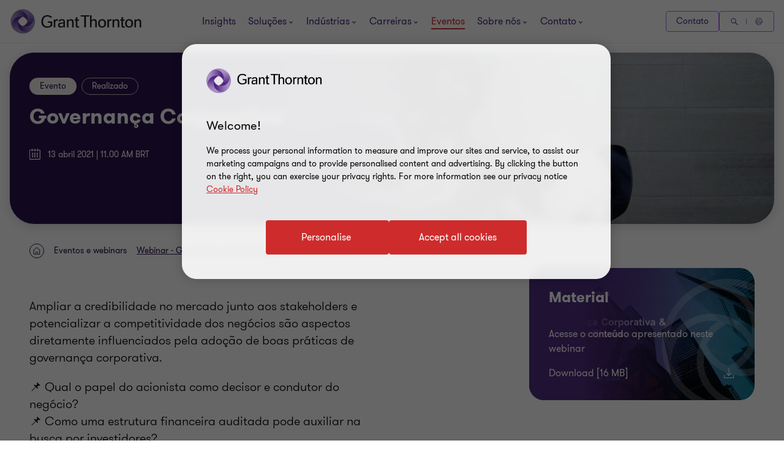

--- FILE ---
content_type: text/css
request_url: https://www.grantthornton.com.br/dist/v2/css-v2/component/event-right-sizebar-block.css?v=3307.0.0.0
body_size: 10757
content:
.extended-banner-block.banner-block--illustration+.event-details-page-v2{margin-top:0}.event-details-page-v2 .b-richtext{background-color:#fff;padding:64px 0}.event-details-page-v2 .b-richtext .campaign-multiarea-block.bg-inverse__none .rd-form,.event-details-page-v2 .b-richtext .campaign-multiarea-block.bg-inverse__none .ms365-form,.event-details-page-v2 .b-richtext .campaign-multiarea-block.bg-inverse__none .marketo-embed-form,.event-details-page-v2 .b-richtext .campaign-multiarea-block.bg-inverse__none .EPiServerForms,.event-details-page-v2 .b-richtext .campaign-multiarea-block.bg-inverse__none .hbspt-form,.event-details-page-v2 .b-richtext .campaign-multiarea-block.bg-inverse__none #up-form{--form-field-input-border-width: 0.1rem;--form-field-input-border-radius: 4px;--form-upload-button-background-color: #fff;--form-field-input-text-color: #000;--form-field-input-border-color: #ccc4bd;--form-input-border-color-focus: #4f2d7f;--form-input-border-color-filled: #ccc4bd;--form-field-input-background-color: #fff;--form-field-label-text-color: #666;--form-field-label-text-color-hover: #000;--form-field-label-text-color-focus: #4f2d7f;--color-focus-visible: #4f2d7f;--form-range-input-background-color: #ccc4bd;--form-range-thumb-background-color: #666;--form-choice-label-text-color: #000;--form-checkbox-border-color-checked: #4f2d7f;--form-select-icon-background-color: #f2f0ee;--form-step-progress-bar-background-color: #ccc4bd;--form-step-progress-bar-background-color-active: #a06dff;--form-step-progress-bar-background-color-current: #fff;--form-step-progress-bar-border-color-current: #4f2d7f;--form-field-button-text-color: #ce2c2c;--form-range-thumb-focus-background-color: #4f2d7f;--form-validation-error-color: #ce2c2c;--form-rangeslider-tooltip-text-color: #fff;--form-rangeslider-tooltip-background-color: #4f2d7f;--form-label-background-color: #fff;--form-upload-button-background-color: #f2f0ee}.event-details-page-v2 .b-richtext table,.event-details-page-v2 .readmore table{margin-bottom:0}.event-inline__contents--block .readmore{padding:0}.event-inline__contents--block .readmore.richtext{margin-bottom:32px}@media (min-width: 1024px){.event-inline__contents--block .readmore.richtext{margin-bottom:0}}.event-inline__contents--block .event-ondemand__inline--contents{padding-top:32px}@media (min-width: 1024px){.event-inline__contents--block .event-ondemand__inline--contents{padding-top:0}}.event-inline__contents--block .rd-form,.event-inline__contents--block .ms365-form,.event-inline__contents--block .marketo-embed-form,.event-inline__contents--block .EPiServerForms,.event-inline__contents--block .hbspt-form,.event-inline__contents--block #up-form{--form-field-input-border-width: 0.1rem;--form-field-input-border-radius: 4px;--form-upload-button-background-color: #fff;--form-field-input-text-color: #000;--form-field-input-border-color: #ccc4bd;--form-input-border-color-focus: #4f2d7f;--form-input-border-color-filled: #ccc4bd;--form-field-input-background-color: #fff;--form-field-label-text-color: #666;--form-field-label-text-color-hover: #000;--form-field-label-text-color-focus: #4f2d7f;--color-focus-visible: #4f2d7f;--form-range-input-background-color: #ccc4bd;--form-range-thumb-background-color: #666;--form-choice-label-text-color: #000;--form-checkbox-border-color-checked: #4f2d7f;--form-select-icon-background-color: #f2f0ee;--form-step-progress-bar-background-color: #ccc4bd;--form-step-progress-bar-background-color-active: #a06dff;--form-step-progress-bar-background-color-current: #fff;--form-step-progress-bar-border-color-current: #4f2d7f;--form-field-button-text-color: #ce2c2c;--form-range-thumb-focus-background-color: #4f2d7f;--form-validation-error-color: #ce2c2c;--form-rangeslider-tooltip-text-color: #fff;--form-rangeslider-tooltip-background-color: #4f2d7f;--form-label-background-color: #fff;--form-upload-button-background-color: #f2f0ee}.event-inline__contents--block .rd-form-container{max-width:none}.ondemand-iframe__container{position:relative;padding-bottom:56.25%;height:0;overflow:hidden}.ondemand-iframe__container iframe{position:absolute;top:0;left:0;width:100%;height:100%}.event-faq-introduction--sidebar{background-color:#f2f1ef;padding:32px;margin-bottom:32px}.event-faq-introduction--sidebar .event-faq__sidebar--title{font-size:2.4rem;line-height:3.2rem;margin-bottom:16px;color:#000;font-weight:var(--font-weight-semibold)}.event-faq-introduction--sidebar .event-faq__sidebar-contents{margin-bottom:32px}.event-faq-introduction--sidebar .event-faq__sidebar-contents p{font-size:1.8rem;line-height:3.2rem;margin-bottom:16px;color:#000}.event-faq-introduction--sidebar .event-faq__sidebar-contents a{text-decoration:none;color:#000}.event-faq-introduction--sidebar .event-faq__sidebar-contents a:hover{color:#ce2c2c;text-decoration:underline;text-underline-offset:.18em}.event-upcoming__sidebar{background-color:#f2f1ef;padding:32px;text-align:center;margin-bottom:32px}.event-upcoming__sidebar .event-upcoming__sidebar--title{font-size:2.4rem;line-height:3.2rem;color:#000;font-weight:var(--font-weight-semibold)}.event-upcoming__sidebar .btn-primary{margin-top:8px;margin-bottom:0}.event-sharethis__page--sidebar{background-color:#f2f1ef;padding:32px;text-align:center;margin-bottom:32px}.event-sharethis__page--sidebar .social-media__title{font-size:2.4rem;line-height:3.2rem;margin-bottom:8px;display:block;color:#000;font-weight:var(--font-weight-semibold)}.newsletter-container{background-color:#f2f1ef;width:640px;max-width:640px;text-align:left;position:fixed;top:50%;transform:translateY(-50%);left:0;right:0;margin:auto;z-index:101;display:none;-webkit-overflow-scrolling:touch;overflow:auto;max-height:100%}@media (max-width: 767px){.newsletter-container{width:100%;max-width:100%;margin-left:0;left:0;height:100%}}.newsletter-container .header,.newsletter-container .content,.newsletter-container .foot{position:relative}.newsletter-container .header{background:#fff}.newsletter-container .header h2{color:#4f2d7f;padding:32px}.newsletter-container .header,.newsletter-container .foot{margin-bottom:32px}.newsletter-container .footer{margin-top:32px;margin-bottom:48px}.newsletter-container .js-close-overlay{position:absolute;top:12px;right:20px;font-size:1.6rem;text-decoration:none}.newsletter-container .content{padding:0 32px}.newsletter-container .content p,.newsletter-container .content label{font-size:1.6rem;color:#444444}.newsletter-container .content label{display:inline-block;font-weight:var(--font-weight-bold)}.newsletter-container .content p{padding-left:32px}.newsletter-container .content input[type="checkbox"]{display:inline-block;position:absolute;left:-999em}.newsletter-container .content input[type="checkbox"]:focus+label:before{box-shadow:0 0 5px var(--color-focus-visible, #00a4b3)}.newsletter-container .checkbox-inline{margin-left:0;margin-bottom:0;float:none}.newsletter-container .checkbox-inline label{font-weight:var(--font-weight-normal)}.newsletter-container .checkbox-inline label p{margin:0}.newsletter-container .foot,.newsletter-container .field-group{display:block;margin-top:32px;border-top:1px dotted #666;padding-top:32px;overflow:hidden}.newsletter-container .field-group{padding-top:32px;overflow:visible}.newsletter-container .thanks{display:none}.newsletter-container .thanks p{font-size:1.8rem;padding-left:0}.newsletter-container .thanks a.close{margin-bottom:32px;border-radius:4px;padding:1.4rem 4rem 1.4rem 4.6rem;cursor:pointer;position:relative;font-size:1.6rem;border:0.2rem solid #ce2c2c;font-weight:400;display:inline-flex;vertical-align:middle;transition:all 0.3s linear;color:var(--button-vi-text-color, #ce2c2c);justify-content:center;text-decoration:none;background:#ce2c2c;align-items:center;color:var(--button-vi-text-color, #fff)}@media (max-width: 479px){.newsletter-container .thanks a.close{width:100%;box-sizing:border-box;padding:1.4rem 3.2rem}}.newsletter-container .thanks a.close .svg-animation-vi{width:3rem;min-width:3rem;height:2.4rem;--svg-animate-duration: 0.3s;--svg-animate-delay: 0s;display:inline-flex;vertical-align:middle;pointer-events:none}@media (hover: none){.newsletter-container .thanks a.close{outline:none}}@media (hover: hover) and (pointer: fine){.newsletter-container .thanks a.close{cursor:pointer}.newsletter-container .thanks a.close:hover,.newsletter-container .thanks a.close:active,.newsletter-container .thanks a.close:focus-visible{text-decoration:none}.newsletter-container .thanks a.close:hover .button-vi-text,.newsletter-container .thanks a.close:active .button-vi-text,.newsletter-container .thanks a.close:focus-visible .button-vi-text{transform:translate3d(0, 0, 0)}.newsletter-container .thanks a.close:hover .svg-animation-vi,.newsletter-container .thanks a.close:active .svg-animation-vi,.newsletter-container .thanks a.close:focus-visible .svg-animation-vi{--svg-animate-delay: 0.3s;--svg-animate-name: svg-animate;--svg-animate-name2: svg-animate2;--svg-animate-duration: 1s;opacity:1}@supports not (d: path("M0 0")){.newsletter-container .thanks a.close:hover .svg-animation-vi,.newsletter-container .thanks a.close:active .svg-animation-vi,.newsletter-container .thanks a.close:focus-visible .svg-animation-vi{translate:var(--fallback-translate-safari) 0}}}.newsletter-container .thanks a.close .button-vi-text{color:var(--button-vi-text-color, #fff);display:inline-flex;vertical-align:middle;font-size:1.6rem}.newsletter-container .thanks a.close .svg-animation-vi{color:var(--button-vi-text-color, #fff);opacity:0;--svg-animate-name: svg-animate-out-1;--svg-animate-name2: svg-animate-out-2}@supports (d: path("M0 0")){.newsletter-container .thanks a.close .svg-animation-vi{transition:opacity 0s ease;transition-delay:0.3s}}@media (max-width: 1023px){.newsletter-container .thanks a.close .svg-animation-vi{display:none}}.newsletter-container .thanks a.close .button-vi-text{transition:all .5s ease-in-out;transform:translateX(1rem)}@media (max-width: 479px){.newsletter-container .thanks a.close .button-vi-text{transform:none}}@media (max-width: 767px){.newsletter-container .thanks a.close .button-vi-text{align-items:center}}@media (max-width: 1023px){.newsletter-container .thanks a.close .button-vi-text{position:relative;transform:none;transition:none}.newsletter-container .thanks a.close .button-vi-text:after{font-family:"GT-IconSet";speak:none;font-style:normal;font-weight:400;font-variant:normal;text-transform:none;-webkit-font-smoothing:antialiased;-moz-osx-font-smoothing:grayscale;transition:transform .6s 0s cubic-bezier(0.4, 0, 0.2, 1);display:inline-flex;margin-left:8px;pointer-events:none;font-size:1.6rem;content:'\e901';margin-top:auto;margin-bottom:auto}[dir="rtl"] .newsletter-container .thanks a.close .button-vi-text:after{transform:translate(-6px, 0) rotate(-180deg)}.newsletter-container .thanks a.close .button-vi-text .svg-animation-vi{display:none}}@media (hover: none){.newsletter-container .thanks a.close{outline:none}}@media (hover: hover) and (pointer: fine){.newsletter-container .thanks a.close{cursor:pointer}.newsletter-container .thanks a.close:hover .button-vi-text,.newsletter-container .thanks a.close:active .button-vi-text,.newsletter-container .thanks a.close:focus-visible .button-vi-text{transform:translateX(-0.4rem)}}@media (hover: hover) and (pointer: fine) and (max-width: 1023px){.newsletter-container .thanks a.close:hover .button-vi-text,.newsletter-container .thanks a.close:active .button-vi-text,.newsletter-container .thanks a.close:focus-visible .button-vi-text{transform:none}}@media (max-width: 479px){.newsletter-container .thanks a.close{width:100%}.newsletter-container .thanks a.close .button-vi-text{transform:none;transition:none}}@media (max-width: 479px) and (hover: none){.newsletter-container .thanks a.close{outline:none}}@media (max-width: 479px) and (hover: hover) and (pointer: fine){.newsletter-container .thanks a.close{cursor:pointer}.newsletter-container .thanks a.close:hover,.newsletter-container .thanks a.close:active,.newsletter-container .thanks a.close:focus-visible{color:var(--button-vi-text-hover-color, #fff)}.newsletter-container .thanks a.close:hover .button-vi-text,.newsletter-container .thanks a.close:active .button-vi-text,.newsletter-container .thanks a.close:focus-visible .button-vi-text{transform:none}}@media (max-width: 1023px){.newsletter-container .thanks a.close .button-vi-text{align-items:center}}.newsletter-container .error p{color:#ce2c2c;padding-top:8px}.newsletter-container .subscribe-btn{display:inline-flex;vertical-align:middle;margin:0;margin-left:1rem;line-height:normal}.newsletter-container .footer{margin-left:32px}.newsletter-container .footer input[type="text"]{width:auto;margin-bottom:0;vertical-align:middle;padding-top:1.4rem;padding-bottom:1.4rem}@media screen and (-ms-high-contrast: active), (-ms-high-contrast: none){.newsletter-container .footer input[type="text"]#subscribeEmail{width:40%}}.newsletter-container .footer input[type="text"]+.error{position:absolute}.newsletter-container .footer input[type="text"]+.error p{padding-left:0}@media (max-width: 479px){.newsletter-container .footer{margin-left:0}.newsletter-container .footer input[type="text"]{width:100%;margin-bottom:16px}.newsletter-container .footer input[type="text"]+.error{margin-left:32px;position:static}.newsletter-container .footer .subscribe-btn{margin-left:0}.newsletter-container .footer .error p{padding-top:0}}.newsletter-container .EPiServerForms{margin-bottom:0}.newsletter-container .EPiServerForms .Form__Title{background:#fff}.newsletter-container .EPiServerForms .Form__Status,.newsletter-container .EPiServerForms .Form__Description{padding:0 32px}.newsletter-container .EPiServerForms .Form__Status .Form__Status__Message{padding:0}.newsletter-container .EPiServerForms .Form__MainBody{padding:0 32px}@media (min-width: 768px){.newsletter-container .EPiServerForms .Form__MainBody{padding:0 32px 32px}}.newsletter-container .EPiServerForms .g-recaptcha{margin-left:0;margin-bottom:0}@media (min-width: 480px){.newsletter-container .EPiServerForms .g-recaptcha{margin-bottom:8px}}.subscribe-btn{display:inline-block}.subscribe-semminars-container.newsletter-container .subscribe-btn{margin-left:0;display:inline-block;margin-top:0;margin-bottom:0}.subscribe-semminars-container.newsletter-container p{padding-left:0}.subscribe-semminars-container.newsletter-container input[type="checkbox"],.subscribe-semminars-container.newsletter-container input[type="radio"],.subscribe-semminars-container.newsletter-container input[type="text"],.subscribe-semminars-container.newsletter-container input[type="email"]{width:auto}.subscribe-semminars-container.newsletter-container .footer{margin-left:0}.nl-container{display:inline-block}.nl-container .subscribe-btn{float:left;margin:0}@media (max-width: 767px){.nl-container{display:block;padding-top:32px;clear:both}.nl-container .subscribe-btn{float:none}}.viatt-press-subscription .subscription-subtitle{color:#fff;margin-bottom:16px}.viatt-press-subscription-dialog .popup-v2{background-color:#fff}.viatt-press-subscription-dialog .tinymce-wrapper p{padding:0}.viatt-press-subscription-dialog .close-btn .social-icon__vi{--social-icon-svg-width: 32px;--social-icon-svg-height: 32px}.viatt-press-subscription-dialog .viatt-press__title,.viatt-press-subscription-dialog .header{margin:0}.viatt-press-subscription-dialog .viatt-press__title{color:#4f2d7f;padding:0 32px 32px;--gt-subtitle--font-weight: var(--font-weight-semibold)}.viatt-press-subscription-dialog .form-area{--form-field-input-border-width: 0.1rem;--form-field-input-border-radius: 4px;--form-upload-button-background-color: #fff;--form-field-input-text-color: #000;--form-field-input-border-color: #ccc4bd;--form-input-border-color-focus: #4f2d7f;--form-input-border-color-filled: #ccc4bd;--form-field-input-background-color: #fff;--form-field-label-text-color: #666;--form-field-label-text-color-hover: #000;--form-field-label-text-color-focus: #4f2d7f;--color-focus-visible: #4f2d7f;--form-range-input-background-color: #ccc4bd;--form-range-thumb-background-color: #666;--form-choice-label-text-color: #000;--form-checkbox-border-color-checked: #4f2d7f;--form-select-icon-background-color: #f2f0ee;--form-step-progress-bar-background-color: #ccc4bd;--form-step-progress-bar-background-color-active: #a06dff;--form-step-progress-bar-background-color-current: #fff;--form-step-progress-bar-border-color-current: #4f2d7f;--form-field-button-text-color: #ce2c2c;--form-range-thumb-focus-background-color: #4f2d7f;--form-validation-error-color: #ce2c2c;--form-rangeslider-tooltip-text-color: #fff;--form-rangeslider-tooltip-background-color: #4f2d7f;--form-label-background-color: #fff;--form-upload-button-background-color: #f2f0ee}.viatt-press-subscription-dialog .form-group.floating-label{position:relative;margin-top:16px}.viatt-press-subscription-dialog .form-group.floating-label input[type="text"]::-webkit-input-placeholder,.viatt-press-subscription-dialog .form-group.floating-label input[type="email"]::-webkit-input-placeholder,.viatt-press-subscription-dialog .form-group.floating-label input[type="number"]::-webkit-input-placeholder,.viatt-press-subscription-dialog .form-group.floating-label input[type="url"]::-webkit-input-placeholder,.viatt-press-subscription-dialog .form-group.floating-label input[type="tel"]::-webkit-input-placeholder,.viatt-press-subscription-dialog .form-group.floating-label input[type="password"]::-webkit-input-placeholder,.viatt-press-subscription-dialog .form-group.floating-label input[type="search"]::-webkit-input-placeholder,.viatt-press-subscription-dialog .form-group.floating-label input[type="date"]::-webkit-input-placeholder,.viatt-press-subscription-dialog .form-group.floating-label input[type="datetime-local"]::-webkit-input-placeholder,.viatt-press-subscription-dialog .form-group.floating-label input[type="month"]::-webkit-input-placeholder,.viatt-press-subscription-dialog .form-group.floating-label input[type="time"]::-webkit-input-placeholder,.viatt-press-subscription-dialog .form-group.floating-label input[type="week"]::-webkit-input-placeholder,.viatt-press-subscription-dialog .form-group.floating-label textarea::-webkit-input-placeholder,.viatt-press-subscription-dialog .form-group.floating-label select::-webkit-input-placeholder{color:var(--form-field-label-text-color, #000);opacity:0}.viatt-press-subscription-dialog .form-group.floating-label input[type="text"]::-moz-placeholder,.viatt-press-subscription-dialog .form-group.floating-label input[type="email"]::-moz-placeholder,.viatt-press-subscription-dialog .form-group.floating-label input[type="number"]::-moz-placeholder,.viatt-press-subscription-dialog .form-group.floating-label input[type="url"]::-moz-placeholder,.viatt-press-subscription-dialog .form-group.floating-label input[type="tel"]::-moz-placeholder,.viatt-press-subscription-dialog .form-group.floating-label input[type="password"]::-moz-placeholder,.viatt-press-subscription-dialog .form-group.floating-label input[type="search"]::-moz-placeholder,.viatt-press-subscription-dialog .form-group.floating-label input[type="date"]::-moz-placeholder,.viatt-press-subscription-dialog .form-group.floating-label input[type="datetime-local"]::-moz-placeholder,.viatt-press-subscription-dialog .form-group.floating-label input[type="month"]::-moz-placeholder,.viatt-press-subscription-dialog .form-group.floating-label input[type="time"]::-moz-placeholder,.viatt-press-subscription-dialog .form-group.floating-label input[type="week"]::-moz-placeholder,.viatt-press-subscription-dialog .form-group.floating-label textarea::-moz-placeholder,.viatt-press-subscription-dialog .form-group.floating-label select::-moz-placeholder{color:var(--form-field-label-text-color, #000);opacity:0}.viatt-press-subscription-dialog .form-group.floating-label input[type="text"]:-ms-input-placeholder,.viatt-press-subscription-dialog .form-group.floating-label input[type="email"]:-ms-input-placeholder,.viatt-press-subscription-dialog .form-group.floating-label input[type="number"]:-ms-input-placeholder,.viatt-press-subscription-dialog .form-group.floating-label input[type="url"]:-ms-input-placeholder,.viatt-press-subscription-dialog .form-group.floating-label input[type="tel"]:-ms-input-placeholder,.viatt-press-subscription-dialog .form-group.floating-label input[type="password"]:-ms-input-placeholder,.viatt-press-subscription-dialog .form-group.floating-label input[type="search"]:-ms-input-placeholder,.viatt-press-subscription-dialog .form-group.floating-label input[type="date"]:-ms-input-placeholder,.viatt-press-subscription-dialog .form-group.floating-label input[type="datetime-local"]:-ms-input-placeholder,.viatt-press-subscription-dialog .form-group.floating-label input[type="month"]:-ms-input-placeholder,.viatt-press-subscription-dialog .form-group.floating-label input[type="time"]:-ms-input-placeholder,.viatt-press-subscription-dialog .form-group.floating-label input[type="week"]:-ms-input-placeholder,.viatt-press-subscription-dialog .form-group.floating-label textarea:-ms-input-placeholder,.viatt-press-subscription-dialog .form-group.floating-label select:-ms-input-placeholder{color:var(--form-field-label-text-color, #000);opacity:0}.viatt-press-subscription-dialog .form-group.floating-label input[type="text"]::placeholder,.viatt-press-subscription-dialog .form-group.floating-label input[type="email"]::placeholder,.viatt-press-subscription-dialog .form-group.floating-label input[type="number"]::placeholder,.viatt-press-subscription-dialog .form-group.floating-label input[type="url"]::placeholder,.viatt-press-subscription-dialog .form-group.floating-label input[type="tel"]::placeholder,.viatt-press-subscription-dialog .form-group.floating-label input[type="password"]::placeholder,.viatt-press-subscription-dialog .form-group.floating-label input[type="search"]::placeholder,.viatt-press-subscription-dialog .form-group.floating-label input[type="date"]::placeholder,.viatt-press-subscription-dialog .form-group.floating-label input[type="datetime-local"]::placeholder,.viatt-press-subscription-dialog .form-group.floating-label input[type="month"]::placeholder,.viatt-press-subscription-dialog .form-group.floating-label input[type="time"]::placeholder,.viatt-press-subscription-dialog .form-group.floating-label input[type="week"]::placeholder,.viatt-press-subscription-dialog .form-group.floating-label textarea::placeholder,.viatt-press-subscription-dialog .form-group.floating-label select::placeholder{color:var(--form-field-label-text-color, #000);opacity:0}.viatt-press-subscription-dialog .form-group.floating-label input[type="text"]:focus::-webkit-input-placeholder,.viatt-press-subscription-dialog .form-group.floating-label input[type="email"]:focus::-webkit-input-placeholder,.viatt-press-subscription-dialog .form-group.floating-label input[type="number"]:focus::-webkit-input-placeholder,.viatt-press-subscription-dialog .form-group.floating-label input[type="url"]:focus::-webkit-input-placeholder,.viatt-press-subscription-dialog .form-group.floating-label input[type="tel"]:focus::-webkit-input-placeholder,.viatt-press-subscription-dialog .form-group.floating-label input[type="password"]:focus::-webkit-input-placeholder,.viatt-press-subscription-dialog .form-group.floating-label input[type="search"]:focus::-webkit-input-placeholder,.viatt-press-subscription-dialog .form-group.floating-label input[type="date"]:focus::-webkit-input-placeholder,.viatt-press-subscription-dialog .form-group.floating-label input[type="datetime-local"]:focus::-webkit-input-placeholder,.viatt-press-subscription-dialog .form-group.floating-label input[type="month"]:focus::-webkit-input-placeholder,.viatt-press-subscription-dialog .form-group.floating-label input[type="time"]:focus::-webkit-input-placeholder,.viatt-press-subscription-dialog .form-group.floating-label input[type="week"]:focus::-webkit-input-placeholder,.viatt-press-subscription-dialog .form-group.floating-label textarea:focus::-webkit-input-placeholder,.viatt-press-subscription-dialog .form-group.floating-label select:focus::-webkit-input-placeholder{color:transparent}.viatt-press-subscription-dialog .form-group.floating-label input[type="text"]:focus::-moz-placeholder,.viatt-press-subscription-dialog .form-group.floating-label input[type="email"]:focus::-moz-placeholder,.viatt-press-subscription-dialog .form-group.floating-label input[type="number"]:focus::-moz-placeholder,.viatt-press-subscription-dialog .form-group.floating-label input[type="url"]:focus::-moz-placeholder,.viatt-press-subscription-dialog .form-group.floating-label input[type="tel"]:focus::-moz-placeholder,.viatt-press-subscription-dialog .form-group.floating-label input[type="password"]:focus::-moz-placeholder,.viatt-press-subscription-dialog .form-group.floating-label input[type="search"]:focus::-moz-placeholder,.viatt-press-subscription-dialog .form-group.floating-label input[type="date"]:focus::-moz-placeholder,.viatt-press-subscription-dialog .form-group.floating-label input[type="datetime-local"]:focus::-moz-placeholder,.viatt-press-subscription-dialog .form-group.floating-label input[type="month"]:focus::-moz-placeholder,.viatt-press-subscription-dialog .form-group.floating-label input[type="time"]:focus::-moz-placeholder,.viatt-press-subscription-dialog .form-group.floating-label input[type="week"]:focus::-moz-placeholder,.viatt-press-subscription-dialog .form-group.floating-label textarea:focus::-moz-placeholder,.viatt-press-subscription-dialog .form-group.floating-label select:focus::-moz-placeholder{color:transparent}.viatt-press-subscription-dialog .form-group.floating-label input[type="text"]:focus:-ms-input-placeholder,.viatt-press-subscription-dialog .form-group.floating-label input[type="email"]:focus:-ms-input-placeholder,.viatt-press-subscription-dialog .form-group.floating-label input[type="number"]:focus:-ms-input-placeholder,.viatt-press-subscription-dialog .form-group.floating-label input[type="url"]:focus:-ms-input-placeholder,.viatt-press-subscription-dialog .form-group.floating-label input[type="tel"]:focus:-ms-input-placeholder,.viatt-press-subscription-dialog .form-group.floating-label input[type="password"]:focus:-ms-input-placeholder,.viatt-press-subscription-dialog .form-group.floating-label input[type="search"]:focus:-ms-input-placeholder,.viatt-press-subscription-dialog .form-group.floating-label input[type="date"]:focus:-ms-input-placeholder,.viatt-press-subscription-dialog .form-group.floating-label input[type="datetime-local"]:focus:-ms-input-placeholder,.viatt-press-subscription-dialog .form-group.floating-label input[type="month"]:focus:-ms-input-placeholder,.viatt-press-subscription-dialog .form-group.floating-label input[type="time"]:focus:-ms-input-placeholder,.viatt-press-subscription-dialog .form-group.floating-label input[type="week"]:focus:-ms-input-placeholder,.viatt-press-subscription-dialog .form-group.floating-label textarea:focus:-ms-input-placeholder,.viatt-press-subscription-dialog .form-group.floating-label select:focus:-ms-input-placeholder{color:transparent}.viatt-press-subscription-dialog .form-group.floating-label input[type="text"]:focus::placeholder,.viatt-press-subscription-dialog .form-group.floating-label input[type="email"]:focus::placeholder,.viatt-press-subscription-dialog .form-group.floating-label input[type="number"]:focus::placeholder,.viatt-press-subscription-dialog .form-group.floating-label input[type="url"]:focus::placeholder,.viatt-press-subscription-dialog .form-group.floating-label input[type="tel"]:focus::placeholder,.viatt-press-subscription-dialog .form-group.floating-label input[type="password"]:focus::placeholder,.viatt-press-subscription-dialog .form-group.floating-label input[type="search"]:focus::placeholder,.viatt-press-subscription-dialog .form-group.floating-label input[type="date"]:focus::placeholder,.viatt-press-subscription-dialog .form-group.floating-label input[type="datetime-local"]:focus::placeholder,.viatt-press-subscription-dialog .form-group.floating-label input[type="month"]:focus::placeholder,.viatt-press-subscription-dialog .form-group.floating-label input[type="time"]:focus::placeholder,.viatt-press-subscription-dialog .form-group.floating-label input[type="week"]:focus::placeholder,.viatt-press-subscription-dialog .form-group.floating-label textarea:focus::placeholder,.viatt-press-subscription-dialog .form-group.floating-label select:focus::placeholder{color:transparent}.viatt-press-subscription-dialog .form-group.floating-label>label{position:absolute;z-index:2;top:16px;left:20px;margin:0;min-width:initial;width:auto;color:var(--form-field-label-text-color, #666);background-color:var(--form-field-input-background-color, #fff);pointer-events:none;max-width:calc(100% - 4rem);max-height:2.6rem;overflow:hidden;text-overflow:ellipsis;white-space:nowrap;font-size:var(--gt-body-text--font-size, 1.4rem);line-height:var(--gt-body-text--line-height, 2.2rem);font-weight:var(--gt-body-text--font-weight, var(--font-weight-normal));-webkit-transition:all 0.2s ease;-moz-transition:all 0.2s ease;transition:all 0.2s ease}.viatt-press-subscription-dialog .form-group.floating-label>label.empty+input[type="text"]::-webkit-input-placeholder,.viatt-press-subscription-dialog .form-group.floating-label>label.empty input[type="email"]::-webkit-input-placeholder,.viatt-press-subscription-dialog .form-group.floating-label>label.empty input[type="number"]::-webkit-input-placeholder,.viatt-press-subscription-dialog .form-group.floating-label>label.empty input[type="url"]::-webkit-input-placeholder,.viatt-press-subscription-dialog .form-group.floating-label>label.empty input[type="tel"]::-webkit-input-placeholder,.viatt-press-subscription-dialog .form-group.floating-label>label.empty input[type="password"]::-webkit-input-placeholder,.viatt-press-subscription-dialog .form-group.floating-label>label.empty input[type="search"]::-webkit-input-placeholder,.viatt-press-subscription-dialog .form-group.floating-label>label.empty input[type="date"]::-webkit-input-placeholder,.viatt-press-subscription-dialog .form-group.floating-label>label.empty input[type="datetime-local"]::-webkit-input-placeholder,.viatt-press-subscription-dialog .form-group.floating-label>label.empty input[type="month"]::-webkit-input-placeholder,.viatt-press-subscription-dialog .form-group.floating-label>label.empty input[type="time"]::-webkit-input-placeholder,.viatt-press-subscription-dialog .form-group.floating-label>label.empty input[type="week"]::-webkit-input-placeholder,.viatt-press-subscription-dialog .form-group.floating-label>label.empty textarea::-webkit-input-placeholder,.viatt-press-subscription-dialog .form-group.floating-label>label.empty select::-webkit-input-placeholder{opacity:1}.viatt-press-subscription-dialog .form-group.floating-label>label.empty+input[type="text"]::-moz-placeholder,.viatt-press-subscription-dialog .form-group.floating-label>label.empty input[type="email"]::-moz-placeholder,.viatt-press-subscription-dialog .form-group.floating-label>label.empty input[type="number"]::-moz-placeholder,.viatt-press-subscription-dialog .form-group.floating-label>label.empty input[type="url"]::-moz-placeholder,.viatt-press-subscription-dialog .form-group.floating-label>label.empty input[type="tel"]::-moz-placeholder,.viatt-press-subscription-dialog .form-group.floating-label>label.empty input[type="password"]::-moz-placeholder,.viatt-press-subscription-dialog .form-group.floating-label>label.empty input[type="search"]::-moz-placeholder,.viatt-press-subscription-dialog .form-group.floating-label>label.empty input[type="date"]::-moz-placeholder,.viatt-press-subscription-dialog .form-group.floating-label>label.empty input[type="datetime-local"]::-moz-placeholder,.viatt-press-subscription-dialog .form-group.floating-label>label.empty input[type="month"]::-moz-placeholder,.viatt-press-subscription-dialog .form-group.floating-label>label.empty input[type="time"]::-moz-placeholder,.viatt-press-subscription-dialog .form-group.floating-label>label.empty input[type="week"]::-moz-placeholder,.viatt-press-subscription-dialog .form-group.floating-label>label.empty textarea::-moz-placeholder,.viatt-press-subscription-dialog .form-group.floating-label>label.empty select::-moz-placeholder{opacity:1}.viatt-press-subscription-dialog .form-group.floating-label>label.empty+input[type="text"]:-ms-input-placeholder,.viatt-press-subscription-dialog .form-group.floating-label>label.empty input[type="email"]:-ms-input-placeholder,.viatt-press-subscription-dialog .form-group.floating-label>label.empty input[type="number"]:-ms-input-placeholder,.viatt-press-subscription-dialog .form-group.floating-label>label.empty input[type="url"]:-ms-input-placeholder,.viatt-press-subscription-dialog .form-group.floating-label>label.empty input[type="tel"]:-ms-input-placeholder,.viatt-press-subscription-dialog .form-group.floating-label>label.empty input[type="password"]:-ms-input-placeholder,.viatt-press-subscription-dialog .form-group.floating-label>label.empty input[type="search"]:-ms-input-placeholder,.viatt-press-subscription-dialog .form-group.floating-label>label.empty input[type="date"]:-ms-input-placeholder,.viatt-press-subscription-dialog .form-group.floating-label>label.empty input[type="datetime-local"]:-ms-input-placeholder,.viatt-press-subscription-dialog .form-group.floating-label>label.empty input[type="month"]:-ms-input-placeholder,.viatt-press-subscription-dialog .form-group.floating-label>label.empty input[type="time"]:-ms-input-placeholder,.viatt-press-subscription-dialog .form-group.floating-label>label.empty input[type="week"]:-ms-input-placeholder,.viatt-press-subscription-dialog .form-group.floating-label>label.empty textarea:-ms-input-placeholder,.viatt-press-subscription-dialog .form-group.floating-label>label.empty select:-ms-input-placeholder{opacity:1}.viatt-press-subscription-dialog .form-group.floating-label>label.empty+input[type="text"]::placeholder,.viatt-press-subscription-dialog .form-group.floating-label>label.empty input[type="email"]::placeholder,.viatt-press-subscription-dialog .form-group.floating-label>label.empty input[type="number"]::placeholder,.viatt-press-subscription-dialog .form-group.floating-label>label.empty input[type="url"]::placeholder,.viatt-press-subscription-dialog .form-group.floating-label>label.empty input[type="tel"]::placeholder,.viatt-press-subscription-dialog .form-group.floating-label>label.empty input[type="password"]::placeholder,.viatt-press-subscription-dialog .form-group.floating-label>label.empty input[type="search"]::placeholder,.viatt-press-subscription-dialog .form-group.floating-label>label.empty input[type="date"]::placeholder,.viatt-press-subscription-dialog .form-group.floating-label>label.empty input[type="datetime-local"]::placeholder,.viatt-press-subscription-dialog .form-group.floating-label>label.empty input[type="month"]::placeholder,.viatt-press-subscription-dialog .form-group.floating-label>label.empty input[type="time"]::placeholder,.viatt-press-subscription-dialog .form-group.floating-label>label.empty input[type="week"]::placeholder,.viatt-press-subscription-dialog .form-group.floating-label>label.empty textarea::placeholder,.viatt-press-subscription-dialog .form-group.floating-label>label.empty select::placeholder{opacity:1}.viatt-press-subscription-dialog .form-group.floating-label.ValidationFail input[type="text"],.viatt-press-subscription-dialog .form-group.floating-label.ValidationFail input[type="email"],.viatt-press-subscription-dialog .form-group.floating-label.ValidationFail input[type="number"],.viatt-press-subscription-dialog .form-group.floating-label.ValidationFail input[type="url"],.viatt-press-subscription-dialog .form-group.floating-label.ValidationFail input[type="tel"],.viatt-press-subscription-dialog .form-group.floating-label.ValidationFail input[type="password"],.viatt-press-subscription-dialog .form-group.floating-label.ValidationFail input[type="search"],.viatt-press-subscription-dialog .form-group.floating-label.ValidationFail input[type="date"],.viatt-press-subscription-dialog .form-group.floating-label.ValidationFail input[type="datetime-local"],.viatt-press-subscription-dialog .form-group.floating-label.ValidationFail input[type="month"],.viatt-press-subscription-dialog .form-group.floating-label.ValidationFail input[type="time"],.viatt-press-subscription-dialog .form-group.floating-label.ValidationFail input[type="week"],.viatt-press-subscription-dialog .form-group.floating-label.ValidationFail textarea,.viatt-press-subscription-dialog .form-group.floating-label.ValidationFail select,.viatt-press-subscription-dialog .form-group.floating-label.ValidationFail select{border-color:var(--form-validation-error-color, #ce2c2c)}.viatt-press-subscription-dialog .form-group.floating-label:hover:not(.focus)>label{color:var(--form-field-label-text-color-hover, #000)}.viatt-press-subscription-dialog .form-group.floating-label .filled input[type="text"],.viatt-press-subscription-dialog .form-group.floating-label .filled input[type="email"],.viatt-press-subscription-dialog .form-group.floating-label .filled input[type="number"],.viatt-press-subscription-dialog .form-group.floating-label .filled input[type="url"],.viatt-press-subscription-dialog .form-group.floating-label .filled input[type="tel"],.viatt-press-subscription-dialog .form-group.floating-label .filled input[type="password"],.viatt-press-subscription-dialog .form-group.floating-label .filled input[type="search"],.viatt-press-subscription-dialog .form-group.floating-label .filled input[type="date"],.viatt-press-subscription-dialog .form-group.floating-label .filled input[type="datetime-local"],.viatt-press-subscription-dialog .form-group.floating-label .filled input[type="month"],.viatt-press-subscription-dialog .form-group.floating-label .filled input[type="time"],.viatt-press-subscription-dialog .form-group.floating-label .filled input[type="week"],.viatt-press-subscription-dialog .form-group.floating-label .filled textarea,.viatt-press-subscription-dialog .form-group.floating-label .filled select,.viatt-press-subscription-dialog .form-group.floating-label.filled input[type="text"],.viatt-press-subscription-dialog .form-group.floating-label.filled input[type="email"],.viatt-press-subscription-dialog .form-group.floating-label.filled input[type="number"],.viatt-press-subscription-dialog .form-group.floating-label.filled input[type="url"],.viatt-press-subscription-dialog .form-group.floating-label.filled input[type="tel"],.viatt-press-subscription-dialog .form-group.floating-label.filled input[type="password"],.viatt-press-subscription-dialog .form-group.floating-label.filled input[type="search"],.viatt-press-subscription-dialog .form-group.floating-label.filled input[type="date"],.viatt-press-subscription-dialog .form-group.floating-label.filled input[type="datetime-local"],.viatt-press-subscription-dialog .form-group.floating-label.filled input[type="month"],.viatt-press-subscription-dialog .form-group.floating-label.filled input[type="time"],.viatt-press-subscription-dialog .form-group.floating-label.filled input[type="week"],.viatt-press-subscription-dialog .form-group.floating-label.filled textarea,.viatt-press-subscription-dialog .form-group.floating-label.filled select{border-color:var(--form-input-border-color-filled, #000)}.viatt-press-subscription-dialog .form-group.floating-label .filled>label,.viatt-press-subscription-dialog .form-group.floating-label.filled>label{color:var(--form-field-input-text-color, #000)}.viatt-press-subscription-dialog .form-group.floating-label .focus input[type="text"],.viatt-press-subscription-dialog .form-group.floating-label .focus input[type="email"],.viatt-press-subscription-dialog .form-group.floating-label .focus input[type="number"],.viatt-press-subscription-dialog .form-group.floating-label .focus input[type="url"],.viatt-press-subscription-dialog .form-group.floating-label .focus input[type="tel"],.viatt-press-subscription-dialog .form-group.floating-label .focus input[type="password"],.viatt-press-subscription-dialog .form-group.floating-label .focus input[type="search"],.viatt-press-subscription-dialog .form-group.floating-label .focus input[type="date"],.viatt-press-subscription-dialog .form-group.floating-label .focus input[type="datetime-local"],.viatt-press-subscription-dialog .form-group.floating-label .focus input[type="month"],.viatt-press-subscription-dialog .form-group.floating-label .focus input[type="time"],.viatt-press-subscription-dialog .form-group.floating-label .focus input[type="week"],.viatt-press-subscription-dialog .form-group.floating-label .focus textarea,.viatt-press-subscription-dialog .form-group.floating-label .focus select,.viatt-press-subscription-dialog .form-group.floating-label.focus input[type="text"],.viatt-press-subscription-dialog .form-group.floating-label.focus input[type="email"],.viatt-press-subscription-dialog .form-group.floating-label.focus input[type="number"],.viatt-press-subscription-dialog .form-group.floating-label.focus input[type="url"],.viatt-press-subscription-dialog .form-group.floating-label.focus input[type="tel"],.viatt-press-subscription-dialog .form-group.floating-label.focus input[type="password"],.viatt-press-subscription-dialog .form-group.floating-label.focus input[type="search"],.viatt-press-subscription-dialog .form-group.floating-label.focus input[type="date"],.viatt-press-subscription-dialog .form-group.floating-label.focus input[type="datetime-local"],.viatt-press-subscription-dialog .form-group.floating-label.focus input[type="month"],.viatt-press-subscription-dialog .form-group.floating-label.focus input[type="time"],.viatt-press-subscription-dialog .form-group.floating-label.focus input[type="week"],.viatt-press-subscription-dialog .form-group.floating-label.focus textarea,.viatt-press-subscription-dialog .form-group.floating-label.focus select{border-color:var(--form-input-border-color-focus, #4f2d7f)}.viatt-press-subscription-dialog .form-group.floating-label .focus>label,.viatt-press-subscription-dialog .form-group.floating-label.focus>label{color:var(--form-field-label-text-color-focus, #4f2d7f)}.viatt-press-subscription-dialog .form-group.floating-label .filled>label,.viatt-press-subscription-dialog .form-group.floating-label .focus>label,.viatt-press-subscription-dialog .form-group.floating-label.filled>label,.viatt-press-subscription-dialog .form-group.floating-label.focus>label,.viatt-press-subscription-dialog .form-group.floating-label.multiple.filled>label,.viatt-press-subscription-dialog .form-group.floating-label.multiple.focus>label,.viatt-press-subscription-dialog .form-group.floating-label.bricks-form__field.with-select-flags>label,.viatt-press-subscription-dialog .form-group.floating-label.bricks-form__field-upload>label,.viatt-press-subscription-dialog .form-group.floating-label.multiOptionSetFormFieldBlock>label,.viatt-press-subscription-dialog .form-group.floating-label.FormFileUpload>label{top:-18px;left:16px;width:auto;border-radius:2px;padding:4px 4px 0;background-color:var(--form-label-background-color, #f2f1ef);pointer-events:initial}.viatt-press-subscription-dialog .form-group.floating-label .filled input[type="text"]::-webkit-input-placeholder,.viatt-press-subscription-dialog .form-group.floating-label .filled input[type="email"]::-webkit-input-placeholder,.viatt-press-subscription-dialog .form-group.floating-label .filled input[type="number"]::-webkit-input-placeholder,.viatt-press-subscription-dialog .form-group.floating-label .filled input[type="url"]::-webkit-input-placeholder,.viatt-press-subscription-dialog .form-group.floating-label .filled input[type="tel"]::-webkit-input-placeholder,.viatt-press-subscription-dialog .form-group.floating-label .filled input[type="password"]::-webkit-input-placeholder,.viatt-press-subscription-dialog .form-group.floating-label .filled input[type="search"]::-webkit-input-placeholder,.viatt-press-subscription-dialog .form-group.floating-label .filled input[type="date"]::-webkit-input-placeholder,.viatt-press-subscription-dialog .form-group.floating-label .filled input[type="datetime-local"]::-webkit-input-placeholder,.viatt-press-subscription-dialog .form-group.floating-label .filled input[type="month"]::-webkit-input-placeholder,.viatt-press-subscription-dialog .form-group.floating-label .filled input[type="time"]::-webkit-input-placeholder,.viatt-press-subscription-dialog .form-group.floating-label .filled input[type="week"]::-webkit-input-placeholder,.viatt-press-subscription-dialog .form-group.floating-label .filled textarea::-webkit-input-placeholder,.viatt-press-subscription-dialog .form-group.floating-label .filled select::-webkit-input-placeholder,.viatt-press-subscription-dialog .form-group.floating-label .focus input[type="text"]::-webkit-input-placeholder,.viatt-press-subscription-dialog .form-group.floating-label .focus input[type="email"]::-webkit-input-placeholder,.viatt-press-subscription-dialog .form-group.floating-label .focus input[type="number"]::-webkit-input-placeholder,.viatt-press-subscription-dialog .form-group.floating-label .focus input[type="url"]::-webkit-input-placeholder,.viatt-press-subscription-dialog .form-group.floating-label .focus input[type="tel"]::-webkit-input-placeholder,.viatt-press-subscription-dialog .form-group.floating-label .focus input[type="password"]::-webkit-input-placeholder,.viatt-press-subscription-dialog .form-group.floating-label .focus input[type="search"]::-webkit-input-placeholder,.viatt-press-subscription-dialog .form-group.floating-label .focus input[type="date"]::-webkit-input-placeholder,.viatt-press-subscription-dialog .form-group.floating-label .focus input[type="datetime-local"]::-webkit-input-placeholder,.viatt-press-subscription-dialog .form-group.floating-label .focus input[type="month"]::-webkit-input-placeholder,.viatt-press-subscription-dialog .form-group.floating-label .focus input[type="time"]::-webkit-input-placeholder,.viatt-press-subscription-dialog .form-group.floating-label .focus input[type="week"]::-webkit-input-placeholder,.viatt-press-subscription-dialog .form-group.floating-label .focus textarea::-webkit-input-placeholder,.viatt-press-subscription-dialog .form-group.floating-label .focus select::-webkit-input-placeholder,.viatt-press-subscription-dialog .form-group.floating-label.filled input[type="text"]::-webkit-input-placeholder,.viatt-press-subscription-dialog .form-group.floating-label.filled input[type="email"]::-webkit-input-placeholder,.viatt-press-subscription-dialog .form-group.floating-label.filled input[type="number"]::-webkit-input-placeholder,.viatt-press-subscription-dialog .form-group.floating-label.filled input[type="url"]::-webkit-input-placeholder,.viatt-press-subscription-dialog .form-group.floating-label.filled input[type="tel"]::-webkit-input-placeholder,.viatt-press-subscription-dialog .form-group.floating-label.filled input[type="password"]::-webkit-input-placeholder,.viatt-press-subscription-dialog .form-group.floating-label.filled input[type="search"]::-webkit-input-placeholder,.viatt-press-subscription-dialog .form-group.floating-label.filled input[type="date"]::-webkit-input-placeholder,.viatt-press-subscription-dialog .form-group.floating-label.filled input[type="datetime-local"]::-webkit-input-placeholder,.viatt-press-subscription-dialog .form-group.floating-label.filled input[type="month"]::-webkit-input-placeholder,.viatt-press-subscription-dialog .form-group.floating-label.filled input[type="time"]::-webkit-input-placeholder,.viatt-press-subscription-dialog .form-group.floating-label.filled input[type="week"]::-webkit-input-placeholder,.viatt-press-subscription-dialog .form-group.floating-label.filled textarea::-webkit-input-placeholder,.viatt-press-subscription-dialog .form-group.floating-label.filled select::-webkit-input-placeholder,.viatt-press-subscription-dialog .form-group.floating-label.focus input[type="text"]::-webkit-input-placeholder,.viatt-press-subscription-dialog .form-group.floating-label.focus input[type="email"]::-webkit-input-placeholder,.viatt-press-subscription-dialog .form-group.floating-label.focus input[type="number"]::-webkit-input-placeholder,.viatt-press-subscription-dialog .form-group.floating-label.focus input[type="url"]::-webkit-input-placeholder,.viatt-press-subscription-dialog .form-group.floating-label.focus input[type="tel"]::-webkit-input-placeholder,.viatt-press-subscription-dialog .form-group.floating-label.focus input[type="password"]::-webkit-input-placeholder,.viatt-press-subscription-dialog .form-group.floating-label.focus input[type="search"]::-webkit-input-placeholder,.viatt-press-subscription-dialog .form-group.floating-label.focus input[type="date"]::-webkit-input-placeholder,.viatt-press-subscription-dialog .form-group.floating-label.focus input[type="datetime-local"]::-webkit-input-placeholder,.viatt-press-subscription-dialog .form-group.floating-label.focus input[type="month"]::-webkit-input-placeholder,.viatt-press-subscription-dialog .form-group.floating-label.focus input[type="time"]::-webkit-input-placeholder,.viatt-press-subscription-dialog .form-group.floating-label.focus input[type="week"]::-webkit-input-placeholder,.viatt-press-subscription-dialog .form-group.floating-label.focus textarea::-webkit-input-placeholder,.viatt-press-subscription-dialog .form-group.floating-label.focus select::-webkit-input-placeholder,.viatt-press-subscription-dialog .form-group.floating-label.multiple.filled input[type="text"]::-webkit-input-placeholder,.viatt-press-subscription-dialog .form-group.floating-label.multiple.filled input[type="email"]::-webkit-input-placeholder,.viatt-press-subscription-dialog .form-group.floating-label.multiple.filled input[type="number"]::-webkit-input-placeholder,.viatt-press-subscription-dialog .form-group.floating-label.multiple.filled input[type="url"]::-webkit-input-placeholder,.viatt-press-subscription-dialog .form-group.floating-label.multiple.filled input[type="tel"]::-webkit-input-placeholder,.viatt-press-subscription-dialog .form-group.floating-label.multiple.filled input[type="password"]::-webkit-input-placeholder,.viatt-press-subscription-dialog .form-group.floating-label.multiple.filled input[type="search"]::-webkit-input-placeholder,.viatt-press-subscription-dialog .form-group.floating-label.multiple.filled input[type="date"]::-webkit-input-placeholder,.viatt-press-subscription-dialog .form-group.floating-label.multiple.filled input[type="datetime-local"]::-webkit-input-placeholder,.viatt-press-subscription-dialog .form-group.floating-label.multiple.filled input[type="month"]::-webkit-input-placeholder,.viatt-press-subscription-dialog .form-group.floating-label.multiple.filled input[type="time"]::-webkit-input-placeholder,.viatt-press-subscription-dialog .form-group.floating-label.multiple.filled input[type="week"]::-webkit-input-placeholder,.viatt-press-subscription-dialog .form-group.floating-label.multiple.filled textarea::-webkit-input-placeholder,.viatt-press-subscription-dialog .form-group.floating-label.multiple.filled select::-webkit-input-placeholder,.viatt-press-subscription-dialog .form-group.floating-label.multiple.focus input[type="text"]::-webkit-input-placeholder,.viatt-press-subscription-dialog .form-group.floating-label.multiple.focus input[type="email"]::-webkit-input-placeholder,.viatt-press-subscription-dialog .form-group.floating-label.multiple.focus input[type="number"]::-webkit-input-placeholder,.viatt-press-subscription-dialog .form-group.floating-label.multiple.focus input[type="url"]::-webkit-input-placeholder,.viatt-press-subscription-dialog .form-group.floating-label.multiple.focus input[type="tel"]::-webkit-input-placeholder,.viatt-press-subscription-dialog .form-group.floating-label.multiple.focus input[type="password"]::-webkit-input-placeholder,.viatt-press-subscription-dialog .form-group.floating-label.multiple.focus input[type="search"]::-webkit-input-placeholder,.viatt-press-subscription-dialog .form-group.floating-label.multiple.focus input[type="date"]::-webkit-input-placeholder,.viatt-press-subscription-dialog .form-group.floating-label.multiple.focus input[type="datetime-local"]::-webkit-input-placeholder,.viatt-press-subscription-dialog .form-group.floating-label.multiple.focus input[type="month"]::-webkit-input-placeholder,.viatt-press-subscription-dialog .form-group.floating-label.multiple.focus input[type="time"]::-webkit-input-placeholder,.viatt-press-subscription-dialog .form-group.floating-label.multiple.focus input[type="week"]::-webkit-input-placeholder,.viatt-press-subscription-dialog .form-group.floating-label.multiple.focus textarea::-webkit-input-placeholder,.viatt-press-subscription-dialog .form-group.floating-label.multiple.focus select::-webkit-input-placeholder,.viatt-press-subscription-dialog .form-group.floating-label.bricks-form__field.with-select-flags input[type="text"]::-webkit-input-placeholder,.viatt-press-subscription-dialog .form-group.floating-label.bricks-form__field.with-select-flags input[type="email"]::-webkit-input-placeholder,.viatt-press-subscription-dialog .form-group.floating-label.bricks-form__field.with-select-flags input[type="number"]::-webkit-input-placeholder,.viatt-press-subscription-dialog .form-group.floating-label.bricks-form__field.with-select-flags input[type="url"]::-webkit-input-placeholder,.viatt-press-subscription-dialog .form-group.floating-label.bricks-form__field.with-select-flags input[type="tel"]::-webkit-input-placeholder,.viatt-press-subscription-dialog .form-group.floating-label.bricks-form__field.with-select-flags input[type="password"]::-webkit-input-placeholder,.viatt-press-subscription-dialog .form-group.floating-label.bricks-form__field.with-select-flags input[type="search"]::-webkit-input-placeholder,.viatt-press-subscription-dialog .form-group.floating-label.bricks-form__field.with-select-flags input[type="date"]::-webkit-input-placeholder,.viatt-press-subscription-dialog .form-group.floating-label.bricks-form__field.with-select-flags input[type="datetime-local"]::-webkit-input-placeholder,.viatt-press-subscription-dialog .form-group.floating-label.bricks-form__field.with-select-flags input[type="month"]::-webkit-input-placeholder,.viatt-press-subscription-dialog .form-group.floating-label.bricks-form__field.with-select-flags input[type="time"]::-webkit-input-placeholder,.viatt-press-subscription-dialog .form-group.floating-label.bricks-form__field.with-select-flags input[type="week"]::-webkit-input-placeholder,.viatt-press-subscription-dialog .form-group.floating-label.bricks-form__field.with-select-flags textarea::-webkit-input-placeholder,.viatt-press-subscription-dialog .form-group.floating-label.bricks-form__field.with-select-flags select::-webkit-input-placeholder,.viatt-press-subscription-dialog .form-group.floating-label.bricks-form__field-upload input[type="text"]::-webkit-input-placeholder,.viatt-press-subscription-dialog .form-group.floating-label.bricks-form__field-upload input[type="email"]::-webkit-input-placeholder,.viatt-press-subscription-dialog .form-group.floating-label.bricks-form__field-upload input[type="number"]::-webkit-input-placeholder,.viatt-press-subscription-dialog .form-group.floating-label.bricks-form__field-upload input[type="url"]::-webkit-input-placeholder,.viatt-press-subscription-dialog .form-group.floating-label.bricks-form__field-upload input[type="tel"]::-webkit-input-placeholder,.viatt-press-subscription-dialog .form-group.floating-label.bricks-form__field-upload input[type="password"]::-webkit-input-placeholder,.viatt-press-subscription-dialog .form-group.floating-label.bricks-form__field-upload input[type="search"]::-webkit-input-placeholder,.viatt-press-subscription-dialog .form-group.floating-label.bricks-form__field-upload input[type="date"]::-webkit-input-placeholder,.viatt-press-subscription-dialog .form-group.floating-label.bricks-form__field-upload input[type="datetime-local"]::-webkit-input-placeholder,.viatt-press-subscription-dialog .form-group.floating-label.bricks-form__field-upload input[type="month"]::-webkit-input-placeholder,.viatt-press-subscription-dialog .form-group.floating-label.bricks-form__field-upload input[type="time"]::-webkit-input-placeholder,.viatt-press-subscription-dialog .form-group.floating-label.bricks-form__field-upload input[type="week"]::-webkit-input-placeholder,.viatt-press-subscription-dialog .form-group.floating-label.bricks-form__field-upload textarea::-webkit-input-placeholder,.viatt-press-subscription-dialog .form-group.floating-label.bricks-form__field-upload select::-webkit-input-placeholder,.viatt-press-subscription-dialog .form-group.floating-label.multiOptionSetFormFieldBlock input[type="text"]::-webkit-input-placeholder,.viatt-press-subscription-dialog .form-group.floating-label.multiOptionSetFormFieldBlock input[type="email"]::-webkit-input-placeholder,.viatt-press-subscription-dialog .form-group.floating-label.multiOptionSetFormFieldBlock input[type="number"]::-webkit-input-placeholder,.viatt-press-subscription-dialog .form-group.floating-label.multiOptionSetFormFieldBlock input[type="url"]::-webkit-input-placeholder,.viatt-press-subscription-dialog .form-group.floating-label.multiOptionSetFormFieldBlock input[type="tel"]::-webkit-input-placeholder,.viatt-press-subscription-dialog .form-group.floating-label.multiOptionSetFormFieldBlock input[type="password"]::-webkit-input-placeholder,.viatt-press-subscription-dialog .form-group.floating-label.multiOptionSetFormFieldBlock input[type="search"]::-webkit-input-placeholder,.viatt-press-subscription-dialog .form-group.floating-label.multiOptionSetFormFieldBlock input[type="date"]::-webkit-input-placeholder,.viatt-press-subscription-dialog .form-group.floating-label.multiOptionSetFormFieldBlock input[type="datetime-local"]::-webkit-input-placeholder,.viatt-press-subscription-dialog .form-group.floating-label.multiOptionSetFormFieldBlock input[type="month"]::-webkit-input-placeholder,.viatt-press-subscription-dialog .form-group.floating-label.multiOptionSetFormFieldBlock input[type="time"]::-webkit-input-placeholder,.viatt-press-subscription-dialog .form-group.floating-label.multiOptionSetFormFieldBlock input[type="week"]::-webkit-input-placeholder,.viatt-press-subscription-dialog .form-group.floating-label.multiOptionSetFormFieldBlock textarea::-webkit-input-placeholder,.viatt-press-subscription-dialog .form-group.floating-label.multiOptionSetFormFieldBlock select::-webkit-input-placeholder,.viatt-press-subscription-dialog .form-group.floating-label.FormFileUpload input[type="text"]::-webkit-input-placeholder,.viatt-press-subscription-dialog .form-group.floating-label.FormFileUpload input[type="email"]::-webkit-input-placeholder,.viatt-press-subscription-dialog .form-group.floating-label.FormFileUpload input[type="number"]::-webkit-input-placeholder,.viatt-press-subscription-dialog .form-group.floating-label.FormFileUpload input[type="url"]::-webkit-input-placeholder,.viatt-press-subscription-dialog .form-group.floating-label.FormFileUpload input[type="tel"]::-webkit-input-placeholder,.viatt-press-subscription-dialog .form-group.floating-label.FormFileUpload input[type="password"]::-webkit-input-placeholder,.viatt-press-subscription-dialog .form-group.floating-label.FormFileUpload input[type="search"]::-webkit-input-placeholder,.viatt-press-subscription-dialog .form-group.floating-label.FormFileUpload input[type="date"]::-webkit-input-placeholder,.viatt-press-subscription-dialog .form-group.floating-label.FormFileUpload input[type="datetime-local"]::-webkit-input-placeholder,.viatt-press-subscription-dialog .form-group.floating-label.FormFileUpload input[type="month"]::-webkit-input-placeholder,.viatt-press-subscription-dialog .form-group.floating-label.FormFileUpload input[type="time"]::-webkit-input-placeholder,.viatt-press-subscription-dialog .form-group.floating-label.FormFileUpload input[type="week"]::-webkit-input-placeholder,.viatt-press-subscription-dialog .form-group.floating-label.FormFileUpload textarea::-webkit-input-placeholder,.viatt-press-subscription-dialog .form-group.floating-label.FormFileUpload select::-webkit-input-placeholder{opacity:1}.viatt-press-subscription-dialog .form-group.floating-label .filled input[type="text"]::-moz-placeholder,.viatt-press-subscription-dialog .form-group.floating-label .filled input[type="email"]::-moz-placeholder,.viatt-press-subscription-dialog .form-group.floating-label .filled input[type="number"]::-moz-placeholder,.viatt-press-subscription-dialog .form-group.floating-label .filled input[type="url"]::-moz-placeholder,.viatt-press-subscription-dialog .form-group.floating-label .filled input[type="tel"]::-moz-placeholder,.viatt-press-subscription-dialog .form-group.floating-label .filled input[type="password"]::-moz-placeholder,.viatt-press-subscription-dialog .form-group.floating-label .filled input[type="search"]::-moz-placeholder,.viatt-press-subscription-dialog .form-group.floating-label .filled input[type="date"]::-moz-placeholder,.viatt-press-subscription-dialog .form-group.floating-label .filled input[type="datetime-local"]::-moz-placeholder,.viatt-press-subscription-dialog .form-group.floating-label .filled input[type="month"]::-moz-placeholder,.viatt-press-subscription-dialog .form-group.floating-label .filled input[type="time"]::-moz-placeholder,.viatt-press-subscription-dialog .form-group.floating-label .filled input[type="week"]::-moz-placeholder,.viatt-press-subscription-dialog .form-group.floating-label .filled textarea::-moz-placeholder,.viatt-press-subscription-dialog .form-group.floating-label .filled select::-moz-placeholder,.viatt-press-subscription-dialog .form-group.floating-label .focus input[type="text"]::-moz-placeholder,.viatt-press-subscription-dialog .form-group.floating-label .focus input[type="email"]::-moz-placeholder,.viatt-press-subscription-dialog .form-group.floating-label .focus input[type="number"]::-moz-placeholder,.viatt-press-subscription-dialog .form-group.floating-label .focus input[type="url"]::-moz-placeholder,.viatt-press-subscription-dialog .form-group.floating-label .focus input[type="tel"]::-moz-placeholder,.viatt-press-subscription-dialog .form-group.floating-label .focus input[type="password"]::-moz-placeholder,.viatt-press-subscription-dialog .form-group.floating-label .focus input[type="search"]::-moz-placeholder,.viatt-press-subscription-dialog .form-group.floating-label .focus input[type="date"]::-moz-placeholder,.viatt-press-subscription-dialog .form-group.floating-label .focus input[type="datetime-local"]::-moz-placeholder,.viatt-press-subscription-dialog .form-group.floating-label .focus input[type="month"]::-moz-placeholder,.viatt-press-subscription-dialog .form-group.floating-label .focus input[type="time"]::-moz-placeholder,.viatt-press-subscription-dialog .form-group.floating-label .focus input[type="week"]::-moz-placeholder,.viatt-press-subscription-dialog .form-group.floating-label .focus textarea::-moz-placeholder,.viatt-press-subscription-dialog .form-group.floating-label .focus select::-moz-placeholder,.viatt-press-subscription-dialog .form-group.floating-label.filled input[type="text"]::-moz-placeholder,.viatt-press-subscription-dialog .form-group.floating-label.filled input[type="email"]::-moz-placeholder,.viatt-press-subscription-dialog .form-group.floating-label.filled input[type="number"]::-moz-placeholder,.viatt-press-subscription-dialog .form-group.floating-label.filled input[type="url"]::-moz-placeholder,.viatt-press-subscription-dialog .form-group.floating-label.filled input[type="tel"]::-moz-placeholder,.viatt-press-subscription-dialog .form-group.floating-label.filled input[type="password"]::-moz-placeholder,.viatt-press-subscription-dialog .form-group.floating-label.filled input[type="search"]::-moz-placeholder,.viatt-press-subscription-dialog .form-group.floating-label.filled input[type="date"]::-moz-placeholder,.viatt-press-subscription-dialog .form-group.floating-label.filled input[type="datetime-local"]::-moz-placeholder,.viatt-press-subscription-dialog .form-group.floating-label.filled input[type="month"]::-moz-placeholder,.viatt-press-subscription-dialog .form-group.floating-label.filled input[type="time"]::-moz-placeholder,.viatt-press-subscription-dialog .form-group.floating-label.filled input[type="week"]::-moz-placeholder,.viatt-press-subscription-dialog .form-group.floating-label.filled textarea::-moz-placeholder,.viatt-press-subscription-dialog .form-group.floating-label.filled select::-moz-placeholder,.viatt-press-subscription-dialog .form-group.floating-label.focus input[type="text"]::-moz-placeholder,.viatt-press-subscription-dialog .form-group.floating-label.focus input[type="email"]::-moz-placeholder,.viatt-press-subscription-dialog .form-group.floating-label.focus input[type="number"]::-moz-placeholder,.viatt-press-subscription-dialog .form-group.floating-label.focus input[type="url"]::-moz-placeholder,.viatt-press-subscription-dialog .form-group.floating-label.focus input[type="tel"]::-moz-placeholder,.viatt-press-subscription-dialog .form-group.floating-label.focus input[type="password"]::-moz-placeholder,.viatt-press-subscription-dialog .form-group.floating-label.focus input[type="search"]::-moz-placeholder,.viatt-press-subscription-dialog .form-group.floating-label.focus input[type="date"]::-moz-placeholder,.viatt-press-subscription-dialog .form-group.floating-label.focus input[type="datetime-local"]::-moz-placeholder,.viatt-press-subscription-dialog .form-group.floating-label.focus input[type="month"]::-moz-placeholder,.viatt-press-subscription-dialog .form-group.floating-label.focus input[type="time"]::-moz-placeholder,.viatt-press-subscription-dialog .form-group.floating-label.focus input[type="week"]::-moz-placeholder,.viatt-press-subscription-dialog .form-group.floating-label.focus textarea::-moz-placeholder,.viatt-press-subscription-dialog .form-group.floating-label.focus select::-moz-placeholder,.viatt-press-subscription-dialog .form-group.floating-label.multiple.filled input[type="text"]::-moz-placeholder,.viatt-press-subscription-dialog .form-group.floating-label.multiple.filled input[type="email"]::-moz-placeholder,.viatt-press-subscription-dialog .form-group.floating-label.multiple.filled input[type="number"]::-moz-placeholder,.viatt-press-subscription-dialog .form-group.floating-label.multiple.filled input[type="url"]::-moz-placeholder,.viatt-press-subscription-dialog .form-group.floating-label.multiple.filled input[type="tel"]::-moz-placeholder,.viatt-press-subscription-dialog .form-group.floating-label.multiple.filled input[type="password"]::-moz-placeholder,.viatt-press-subscription-dialog .form-group.floating-label.multiple.filled input[type="search"]::-moz-placeholder,.viatt-press-subscription-dialog .form-group.floating-label.multiple.filled input[type="date"]::-moz-placeholder,.viatt-press-subscription-dialog .form-group.floating-label.multiple.filled input[type="datetime-local"]::-moz-placeholder,.viatt-press-subscription-dialog .form-group.floating-label.multiple.filled input[type="month"]::-moz-placeholder,.viatt-press-subscription-dialog .form-group.floating-label.multiple.filled input[type="time"]::-moz-placeholder,.viatt-press-subscription-dialog .form-group.floating-label.multiple.filled input[type="week"]::-moz-placeholder,.viatt-press-subscription-dialog .form-group.floating-label.multiple.filled textarea::-moz-placeholder,.viatt-press-subscription-dialog .form-group.floating-label.multiple.filled select::-moz-placeholder,.viatt-press-subscription-dialog .form-group.floating-label.multiple.focus input[type="text"]::-moz-placeholder,.viatt-press-subscription-dialog .form-group.floating-label.multiple.focus input[type="email"]::-moz-placeholder,.viatt-press-subscription-dialog .form-group.floating-label.multiple.focus input[type="number"]::-moz-placeholder,.viatt-press-subscription-dialog .form-group.floating-label.multiple.focus input[type="url"]::-moz-placeholder,.viatt-press-subscription-dialog .form-group.floating-label.multiple.focus input[type="tel"]::-moz-placeholder,.viatt-press-subscription-dialog .form-group.floating-label.multiple.focus input[type="password"]::-moz-placeholder,.viatt-press-subscription-dialog .form-group.floating-label.multiple.focus input[type="search"]::-moz-placeholder,.viatt-press-subscription-dialog .form-group.floating-label.multiple.focus input[type="date"]::-moz-placeholder,.viatt-press-subscription-dialog .form-group.floating-label.multiple.focus input[type="datetime-local"]::-moz-placeholder,.viatt-press-subscription-dialog .form-group.floating-label.multiple.focus input[type="month"]::-moz-placeholder,.viatt-press-subscription-dialog .form-group.floating-label.multiple.focus input[type="time"]::-moz-placeholder,.viatt-press-subscription-dialog .form-group.floating-label.multiple.focus input[type="week"]::-moz-placeholder,.viatt-press-subscription-dialog .form-group.floating-label.multiple.focus textarea::-moz-placeholder,.viatt-press-subscription-dialog .form-group.floating-label.multiple.focus select::-moz-placeholder,.viatt-press-subscription-dialog .form-group.floating-label.bricks-form__field.with-select-flags input[type="text"]::-moz-placeholder,.viatt-press-subscription-dialog .form-group.floating-label.bricks-form__field.with-select-flags input[type="email"]::-moz-placeholder,.viatt-press-subscription-dialog .form-group.floating-label.bricks-form__field.with-select-flags input[type="number"]::-moz-placeholder,.viatt-press-subscription-dialog .form-group.floating-label.bricks-form__field.with-select-flags input[type="url"]::-moz-placeholder,.viatt-press-subscription-dialog .form-group.floating-label.bricks-form__field.with-select-flags input[type="tel"]::-moz-placeholder,.viatt-press-subscription-dialog .form-group.floating-label.bricks-form__field.with-select-flags input[type="password"]::-moz-placeholder,.viatt-press-subscription-dialog .form-group.floating-label.bricks-form__field.with-select-flags input[type="search"]::-moz-placeholder,.viatt-press-subscription-dialog .form-group.floating-label.bricks-form__field.with-select-flags input[type="date"]::-moz-placeholder,.viatt-press-subscription-dialog .form-group.floating-label.bricks-form__field.with-select-flags input[type="datetime-local"]::-moz-placeholder,.viatt-press-subscription-dialog .form-group.floating-label.bricks-form__field.with-select-flags input[type="month"]::-moz-placeholder,.viatt-press-subscription-dialog .form-group.floating-label.bricks-form__field.with-select-flags input[type="time"]::-moz-placeholder,.viatt-press-subscription-dialog .form-group.floating-label.bricks-form__field.with-select-flags input[type="week"]::-moz-placeholder,.viatt-press-subscription-dialog .form-group.floating-label.bricks-form__field.with-select-flags textarea::-moz-placeholder,.viatt-press-subscription-dialog .form-group.floating-label.bricks-form__field.with-select-flags select::-moz-placeholder,.viatt-press-subscription-dialog .form-group.floating-label.bricks-form__field-upload input[type="text"]::-moz-placeholder,.viatt-press-subscription-dialog .form-group.floating-label.bricks-form__field-upload input[type="email"]::-moz-placeholder,.viatt-press-subscription-dialog .form-group.floating-label.bricks-form__field-upload input[type="number"]::-moz-placeholder,.viatt-press-subscription-dialog .form-group.floating-label.bricks-form__field-upload input[type="url"]::-moz-placeholder,.viatt-press-subscription-dialog .form-group.floating-label.bricks-form__field-upload input[type="tel"]::-moz-placeholder,.viatt-press-subscription-dialog .form-group.floating-label.bricks-form__field-upload input[type="password"]::-moz-placeholder,.viatt-press-subscription-dialog .form-group.floating-label.bricks-form__field-upload input[type="search"]::-moz-placeholder,.viatt-press-subscription-dialog .form-group.floating-label.bricks-form__field-upload input[type="date"]::-moz-placeholder,.viatt-press-subscription-dialog .form-group.floating-label.bricks-form__field-upload input[type="datetime-local"]::-moz-placeholder,.viatt-press-subscription-dialog .form-group.floating-label.bricks-form__field-upload input[type="month"]::-moz-placeholder,.viatt-press-subscription-dialog .form-group.floating-label.bricks-form__field-upload input[type="time"]::-moz-placeholder,.viatt-press-subscription-dialog .form-group.floating-label.bricks-form__field-upload input[type="week"]::-moz-placeholder,.viatt-press-subscription-dialog .form-group.floating-label.bricks-form__field-upload textarea::-moz-placeholder,.viatt-press-subscription-dialog .form-group.floating-label.bricks-form__field-upload select::-moz-placeholder,.viatt-press-subscription-dialog .form-group.floating-label.multiOptionSetFormFieldBlock input[type="text"]::-moz-placeholder,.viatt-press-subscription-dialog .form-group.floating-label.multiOptionSetFormFieldBlock input[type="email"]::-moz-placeholder,.viatt-press-subscription-dialog .form-group.floating-label.multiOptionSetFormFieldBlock input[type="number"]::-moz-placeholder,.viatt-press-subscription-dialog .form-group.floating-label.multiOptionSetFormFieldBlock input[type="url"]::-moz-placeholder,.viatt-press-subscription-dialog .form-group.floating-label.multiOptionSetFormFieldBlock input[type="tel"]::-moz-placeholder,.viatt-press-subscription-dialog .form-group.floating-label.multiOptionSetFormFieldBlock input[type="password"]::-moz-placeholder,.viatt-press-subscription-dialog .form-group.floating-label.multiOptionSetFormFieldBlock input[type="search"]::-moz-placeholder,.viatt-press-subscription-dialog .form-group.floating-label.multiOptionSetFormFieldBlock input[type="date"]::-moz-placeholder,.viatt-press-subscription-dialog .form-group.floating-label.multiOptionSetFormFieldBlock input[type="datetime-local"]::-moz-placeholder,.viatt-press-subscription-dialog .form-group.floating-label.multiOptionSetFormFieldBlock input[type="month"]::-moz-placeholder,.viatt-press-subscription-dialog .form-group.floating-label.multiOptionSetFormFieldBlock input[type="time"]::-moz-placeholder,.viatt-press-subscription-dialog .form-group.floating-label.multiOptionSetFormFieldBlock input[type="week"]::-moz-placeholder,.viatt-press-subscription-dialog .form-group.floating-label.multiOptionSetFormFieldBlock textarea::-moz-placeholder,.viatt-press-subscription-dialog .form-group.floating-label.multiOptionSetFormFieldBlock select::-moz-placeholder,.viatt-press-subscription-dialog .form-group.floating-label.FormFileUpload input[type="text"]::-moz-placeholder,.viatt-press-subscription-dialog .form-group.floating-label.FormFileUpload input[type="email"]::-moz-placeholder,.viatt-press-subscription-dialog .form-group.floating-label.FormFileUpload input[type="number"]::-moz-placeholder,.viatt-press-subscription-dialog .form-group.floating-label.FormFileUpload input[type="url"]::-moz-placeholder,.viatt-press-subscription-dialog .form-group.floating-label.FormFileUpload input[type="tel"]::-moz-placeholder,.viatt-press-subscription-dialog .form-group.floating-label.FormFileUpload input[type="password"]::-moz-placeholder,.viatt-press-subscription-dialog .form-group.floating-label.FormFileUpload input[type="search"]::-moz-placeholder,.viatt-press-subscription-dialog .form-group.floating-label.FormFileUpload input[type="date"]::-moz-placeholder,.viatt-press-subscription-dialog .form-group.floating-label.FormFileUpload input[type="datetime-local"]::-moz-placeholder,.viatt-press-subscription-dialog .form-group.floating-label.FormFileUpload input[type="month"]::-moz-placeholder,.viatt-press-subscription-dialog .form-group.floating-label.FormFileUpload input[type="time"]::-moz-placeholder,.viatt-press-subscription-dialog .form-group.floating-label.FormFileUpload input[type="week"]::-moz-placeholder,.viatt-press-subscription-dialog .form-group.floating-label.FormFileUpload textarea::-moz-placeholder,.viatt-press-subscription-dialog .form-group.floating-label.FormFileUpload select::-moz-placeholder{opacity:1}.viatt-press-subscription-dialog .form-group.floating-label .filled input[type="text"]:-ms-input-placeholder,.viatt-press-subscription-dialog .form-group.floating-label .filled input[type="email"]:-ms-input-placeholder,.viatt-press-subscription-dialog .form-group.floating-label .filled input[type="number"]:-ms-input-placeholder,.viatt-press-subscription-dialog .form-group.floating-label .filled input[type="url"]:-ms-input-placeholder,.viatt-press-subscription-dialog .form-group.floating-label .filled input[type="tel"]:-ms-input-placeholder,.viatt-press-subscription-dialog .form-group.floating-label .filled input[type="password"]:-ms-input-placeholder,.viatt-press-subscription-dialog .form-group.floating-label .filled input[type="search"]:-ms-input-placeholder,.viatt-press-subscription-dialog .form-group.floating-label .filled input[type="date"]:-ms-input-placeholder,.viatt-press-subscription-dialog .form-group.floating-label .filled input[type="datetime-local"]:-ms-input-placeholder,.viatt-press-subscription-dialog .form-group.floating-label .filled input[type="month"]:-ms-input-placeholder,.viatt-press-subscription-dialog .form-group.floating-label .filled input[type="time"]:-ms-input-placeholder,.viatt-press-subscription-dialog .form-group.floating-label .filled input[type="week"]:-ms-input-placeholder,.viatt-press-subscription-dialog .form-group.floating-label .filled textarea:-ms-input-placeholder,.viatt-press-subscription-dialog .form-group.floating-label .filled select:-ms-input-placeholder,.viatt-press-subscription-dialog .form-group.floating-label .focus input[type="text"]:-ms-input-placeholder,.viatt-press-subscription-dialog .form-group.floating-label .focus input[type="email"]:-ms-input-placeholder,.viatt-press-subscription-dialog .form-group.floating-label .focus input[type="number"]:-ms-input-placeholder,.viatt-press-subscription-dialog .form-group.floating-label .focus input[type="url"]:-ms-input-placeholder,.viatt-press-subscription-dialog .form-group.floating-label .focus input[type="tel"]:-ms-input-placeholder,.viatt-press-subscription-dialog .form-group.floating-label .focus input[type="password"]:-ms-input-placeholder,.viatt-press-subscription-dialog .form-group.floating-label .focus input[type="search"]:-ms-input-placeholder,.viatt-press-subscription-dialog .form-group.floating-label .focus input[type="date"]:-ms-input-placeholder,.viatt-press-subscription-dialog .form-group.floating-label .focus input[type="datetime-local"]:-ms-input-placeholder,.viatt-press-subscription-dialog .form-group.floating-label .focus input[type="month"]:-ms-input-placeholder,.viatt-press-subscription-dialog .form-group.floating-label .focus input[type="time"]:-ms-input-placeholder,.viatt-press-subscription-dialog .form-group.floating-label .focus input[type="week"]:-ms-input-placeholder,.viatt-press-subscription-dialog .form-group.floating-label .focus textarea:-ms-input-placeholder,.viatt-press-subscription-dialog .form-group.floating-label .focus select:-ms-input-placeholder,.viatt-press-subscription-dialog .form-group.floating-label.filled input[type="text"]:-ms-input-placeholder,.viatt-press-subscription-dialog .form-group.floating-label.filled input[type="email"]:-ms-input-placeholder,.viatt-press-subscription-dialog .form-group.floating-label.filled input[type="number"]:-ms-input-placeholder,.viatt-press-subscription-dialog .form-group.floating-label.filled input[type="url"]:-ms-input-placeholder,.viatt-press-subscription-dialog .form-group.floating-label.filled input[type="tel"]:-ms-input-placeholder,.viatt-press-subscription-dialog .form-group.floating-label.filled input[type="password"]:-ms-input-placeholder,.viatt-press-subscription-dialog .form-group.floating-label.filled input[type="search"]:-ms-input-placeholder,.viatt-press-subscription-dialog .form-group.floating-label.filled input[type="date"]:-ms-input-placeholder,.viatt-press-subscription-dialog .form-group.floating-label.filled input[type="datetime-local"]:-ms-input-placeholder,.viatt-press-subscription-dialog .form-group.floating-label.filled input[type="month"]:-ms-input-placeholder,.viatt-press-subscription-dialog .form-group.floating-label.filled input[type="time"]:-ms-input-placeholder,.viatt-press-subscription-dialog .form-group.floating-label.filled input[type="week"]:-ms-input-placeholder,.viatt-press-subscription-dialog .form-group.floating-label.filled textarea:-ms-input-placeholder,.viatt-press-subscription-dialog .form-group.floating-label.filled select:-ms-input-placeholder,.viatt-press-subscription-dialog .form-group.floating-label.focus input[type="text"]:-ms-input-placeholder,.viatt-press-subscription-dialog .form-group.floating-label.focus input[type="email"]:-ms-input-placeholder,.viatt-press-subscription-dialog .form-group.floating-label.focus input[type="number"]:-ms-input-placeholder,.viatt-press-subscription-dialog .form-group.floating-label.focus input[type="url"]:-ms-input-placeholder,.viatt-press-subscription-dialog .form-group.floating-label.focus input[type="tel"]:-ms-input-placeholder,.viatt-press-subscription-dialog .form-group.floating-label.focus input[type="password"]:-ms-input-placeholder,.viatt-press-subscription-dialog .form-group.floating-label.focus input[type="search"]:-ms-input-placeholder,.viatt-press-subscription-dialog .form-group.floating-label.focus input[type="date"]:-ms-input-placeholder,.viatt-press-subscription-dialog .form-group.floating-label.focus input[type="datetime-local"]:-ms-input-placeholder,.viatt-press-subscription-dialog .form-group.floating-label.focus input[type="month"]:-ms-input-placeholder,.viatt-press-subscription-dialog .form-group.floating-label.focus input[type="time"]:-ms-input-placeholder,.viatt-press-subscription-dialog .form-group.floating-label.focus input[type="week"]:-ms-input-placeholder,.viatt-press-subscription-dialog .form-group.floating-label.focus textarea:-ms-input-placeholder,.viatt-press-subscription-dialog .form-group.floating-label.focus select:-ms-input-placeholder,.viatt-press-subscription-dialog .form-group.floating-label.multiple.filled input[type="text"]:-ms-input-placeholder,.viatt-press-subscription-dialog .form-group.floating-label.multiple.filled input[type="email"]:-ms-input-placeholder,.viatt-press-subscription-dialog .form-group.floating-label.multiple.filled input[type="number"]:-ms-input-placeholder,.viatt-press-subscription-dialog .form-group.floating-label.multiple.filled input[type="url"]:-ms-input-placeholder,.viatt-press-subscription-dialog .form-group.floating-label.multiple.filled input[type="tel"]:-ms-input-placeholder,.viatt-press-subscription-dialog .form-group.floating-label.multiple.filled input[type="password"]:-ms-input-placeholder,.viatt-press-subscription-dialog .form-group.floating-label.multiple.filled input[type="search"]:-ms-input-placeholder,.viatt-press-subscription-dialog .form-group.floating-label.multiple.filled input[type="date"]:-ms-input-placeholder,.viatt-press-subscription-dialog .form-group.floating-label.multiple.filled input[type="datetime-local"]:-ms-input-placeholder,.viatt-press-subscription-dialog .form-group.floating-label.multiple.filled input[type="month"]:-ms-input-placeholder,.viatt-press-subscription-dialog .form-group.floating-label.multiple.filled input[type="time"]:-ms-input-placeholder,.viatt-press-subscription-dialog .form-group.floating-label.multiple.filled input[type="week"]:-ms-input-placeholder,.viatt-press-subscription-dialog .form-group.floating-label.multiple.filled textarea:-ms-input-placeholder,.viatt-press-subscription-dialog .form-group.floating-label.multiple.filled select:-ms-input-placeholder,.viatt-press-subscription-dialog .form-group.floating-label.multiple.focus input[type="text"]:-ms-input-placeholder,.viatt-press-subscription-dialog .form-group.floating-label.multiple.focus input[type="email"]:-ms-input-placeholder,.viatt-press-subscription-dialog .form-group.floating-label.multiple.focus input[type="number"]:-ms-input-placeholder,.viatt-press-subscription-dialog .form-group.floating-label.multiple.focus input[type="url"]:-ms-input-placeholder,.viatt-press-subscription-dialog .form-group.floating-label.multiple.focus input[type="tel"]:-ms-input-placeholder,.viatt-press-subscription-dialog .form-group.floating-label.multiple.focus input[type="password"]:-ms-input-placeholder,.viatt-press-subscription-dialog .form-group.floating-label.multiple.focus input[type="search"]:-ms-input-placeholder,.viatt-press-subscription-dialog .form-group.floating-label.multiple.focus input[type="date"]:-ms-input-placeholder,.viatt-press-subscription-dialog .form-group.floating-label.multiple.focus input[type="datetime-local"]:-ms-input-placeholder,.viatt-press-subscription-dialog .form-group.floating-label.multiple.focus input[type="month"]:-ms-input-placeholder,.viatt-press-subscription-dialog .form-group.floating-label.multiple.focus input[type="time"]:-ms-input-placeholder,.viatt-press-subscription-dialog .form-group.floating-label.multiple.focus input[type="week"]:-ms-input-placeholder,.viatt-press-subscription-dialog .form-group.floating-label.multiple.focus textarea:-ms-input-placeholder,.viatt-press-subscription-dialog .form-group.floating-label.multiple.focus select:-ms-input-placeholder,.viatt-press-subscription-dialog .form-group.floating-label.bricks-form__field.with-select-flags input[type="text"]:-ms-input-placeholder,.viatt-press-subscription-dialog .form-group.floating-label.bricks-form__field.with-select-flags input[type="email"]:-ms-input-placeholder,.viatt-press-subscription-dialog .form-group.floating-label.bricks-form__field.with-select-flags input[type="number"]:-ms-input-placeholder,.viatt-press-subscription-dialog .form-group.floating-label.bricks-form__field.with-select-flags input[type="url"]:-ms-input-placeholder,.viatt-press-subscription-dialog .form-group.floating-label.bricks-form__field.with-select-flags input[type="tel"]:-ms-input-placeholder,.viatt-press-subscription-dialog .form-group.floating-label.bricks-form__field.with-select-flags input[type="password"]:-ms-input-placeholder,.viatt-press-subscription-dialog .form-group.floating-label.bricks-form__field.with-select-flags input[type="search"]:-ms-input-placeholder,.viatt-press-subscription-dialog .form-group.floating-label.bricks-form__field.with-select-flags input[type="date"]:-ms-input-placeholder,.viatt-press-subscription-dialog .form-group.floating-label.bricks-form__field.with-select-flags input[type="datetime-local"]:-ms-input-placeholder,.viatt-press-subscription-dialog .form-group.floating-label.bricks-form__field.with-select-flags input[type="month"]:-ms-input-placeholder,.viatt-press-subscription-dialog .form-group.floating-label.bricks-form__field.with-select-flags input[type="time"]:-ms-input-placeholder,.viatt-press-subscription-dialog .form-group.floating-label.bricks-form__field.with-select-flags input[type="week"]:-ms-input-placeholder,.viatt-press-subscription-dialog .form-group.floating-label.bricks-form__field.with-select-flags textarea:-ms-input-placeholder,.viatt-press-subscription-dialog .form-group.floating-label.bricks-form__field.with-select-flags select:-ms-input-placeholder,.viatt-press-subscription-dialog .form-group.floating-label.bricks-form__field-upload input[type="text"]:-ms-input-placeholder,.viatt-press-subscription-dialog .form-group.floating-label.bricks-form__field-upload input[type="email"]:-ms-input-placeholder,.viatt-press-subscription-dialog .form-group.floating-label.bricks-form__field-upload input[type="number"]:-ms-input-placeholder,.viatt-press-subscription-dialog .form-group.floating-label.bricks-form__field-upload input[type="url"]:-ms-input-placeholder,.viatt-press-subscription-dialog .form-group.floating-label.bricks-form__field-upload input[type="tel"]:-ms-input-placeholder,.viatt-press-subscription-dialog .form-group.floating-label.bricks-form__field-upload input[type="password"]:-ms-input-placeholder,.viatt-press-subscription-dialog .form-group.floating-label.bricks-form__field-upload input[type="search"]:-ms-input-placeholder,.viatt-press-subscription-dialog .form-group.floating-label.bricks-form__field-upload input[type="date"]:-ms-input-placeholder,.viatt-press-subscription-dialog .form-group.floating-label.bricks-form__field-upload input[type="datetime-local"]:-ms-input-placeholder,.viatt-press-subscription-dialog .form-group.floating-label.bricks-form__field-upload input[type="month"]:-ms-input-placeholder,.viatt-press-subscription-dialog .form-group.floating-label.bricks-form__field-upload input[type="time"]:-ms-input-placeholder,.viatt-press-subscription-dialog .form-group.floating-label.bricks-form__field-upload input[type="week"]:-ms-input-placeholder,.viatt-press-subscription-dialog .form-group.floating-label.bricks-form__field-upload textarea:-ms-input-placeholder,.viatt-press-subscription-dialog .form-group.floating-label.bricks-form__field-upload select:-ms-input-placeholder,.viatt-press-subscription-dialog .form-group.floating-label.multiOptionSetFormFieldBlock input[type="text"]:-ms-input-placeholder,.viatt-press-subscription-dialog .form-group.floating-label.multiOptionSetFormFieldBlock input[type="email"]:-ms-input-placeholder,.viatt-press-subscription-dialog .form-group.floating-label.multiOptionSetFormFieldBlock input[type="number"]:-ms-input-placeholder,.viatt-press-subscription-dialog .form-group.floating-label.multiOptionSetFormFieldBlock input[type="url"]:-ms-input-placeholder,.viatt-press-subscription-dialog .form-group.floating-label.multiOptionSetFormFieldBlock input[type="tel"]:-ms-input-placeholder,.viatt-press-subscription-dialog .form-group.floating-label.multiOptionSetFormFieldBlock input[type="password"]:-ms-input-placeholder,.viatt-press-subscription-dialog .form-group.floating-label.multiOptionSetFormFieldBlock input[type="search"]:-ms-input-placeholder,.viatt-press-subscription-dialog .form-group.floating-label.multiOptionSetFormFieldBlock input[type="date"]:-ms-input-placeholder,.viatt-press-subscription-dialog .form-group.floating-label.multiOptionSetFormFieldBlock input[type="datetime-local"]:-ms-input-placeholder,.viatt-press-subscription-dialog .form-group.floating-label.multiOptionSetFormFieldBlock input[type="month"]:-ms-input-placeholder,.viatt-press-subscription-dialog .form-group.floating-label.multiOptionSetFormFieldBlock input[type="time"]:-ms-input-placeholder,.viatt-press-subscription-dialog .form-group.floating-label.multiOptionSetFormFieldBlock input[type="week"]:-ms-input-placeholder,.viatt-press-subscription-dialog .form-group.floating-label.multiOptionSetFormFieldBlock textarea:-ms-input-placeholder,.viatt-press-subscription-dialog .form-group.floating-label.multiOptionSetFormFieldBlock select:-ms-input-placeholder,.viatt-press-subscription-dialog .form-group.floating-label.FormFileUpload input[type="text"]:-ms-input-placeholder,.viatt-press-subscription-dialog .form-group.floating-label.FormFileUpload input[type="email"]:-ms-input-placeholder,.viatt-press-subscription-dialog .form-group.floating-label.FormFileUpload input[type="number"]:-ms-input-placeholder,.viatt-press-subscription-dialog .form-group.floating-label.FormFileUpload input[type="url"]:-ms-input-placeholder,.viatt-press-subscription-dialog .form-group.floating-label.FormFileUpload input[type="tel"]:-ms-input-placeholder,.viatt-press-subscription-dialog .form-group.floating-label.FormFileUpload input[type="password"]:-ms-input-placeholder,.viatt-press-subscription-dialog .form-group.floating-label.FormFileUpload input[type="search"]:-ms-input-placeholder,.viatt-press-subscription-dialog .form-group.floating-label.FormFileUpload input[type="date"]:-ms-input-placeholder,.viatt-press-subscription-dialog .form-group.floating-label.FormFileUpload input[type="datetime-local"]:-ms-input-placeholder,.viatt-press-subscription-dialog .form-group.floating-label.FormFileUpload input[type="month"]:-ms-input-placeholder,.viatt-press-subscription-dialog .form-group.floating-label.FormFileUpload input[type="time"]:-ms-input-placeholder,.viatt-press-subscription-dialog .form-group.floating-label.FormFileUpload input[type="week"]:-ms-input-placeholder,.viatt-press-subscription-dialog .form-group.floating-label.FormFileUpload textarea:-ms-input-placeholder,.viatt-press-subscription-dialog .form-group.floating-label.FormFileUpload select:-ms-input-placeholder{opacity:1}.viatt-press-subscription-dialog .form-group.floating-label .filled input[type="text"]::placeholder,.viatt-press-subscription-dialog .form-group.floating-label .filled input[type="email"]::placeholder,.viatt-press-subscription-dialog .form-group.floating-label .filled input[type="number"]::placeholder,.viatt-press-subscription-dialog .form-group.floating-label .filled input[type="url"]::placeholder,.viatt-press-subscription-dialog .form-group.floating-label .filled input[type="tel"]::placeholder,.viatt-press-subscription-dialog .form-group.floating-label .filled input[type="password"]::placeholder,.viatt-press-subscription-dialog .form-group.floating-label .filled input[type="search"]::placeholder,.viatt-press-subscription-dialog .form-group.floating-label .filled input[type="date"]::placeholder,.viatt-press-subscription-dialog .form-group.floating-label .filled input[type="datetime-local"]::placeholder,.viatt-press-subscription-dialog .form-group.floating-label .filled input[type="month"]::placeholder,.viatt-press-subscription-dialog .form-group.floating-label .filled input[type="time"]::placeholder,.viatt-press-subscription-dialog .form-group.floating-label .filled input[type="week"]::placeholder,.viatt-press-subscription-dialog .form-group.floating-label .filled textarea::placeholder,.viatt-press-subscription-dialog .form-group.floating-label .filled select::placeholder,.viatt-press-subscription-dialog .form-group.floating-label .focus input[type="text"]::placeholder,.viatt-press-subscription-dialog .form-group.floating-label .focus input[type="email"]::placeholder,.viatt-press-subscription-dialog .form-group.floating-label .focus input[type="number"]::placeholder,.viatt-press-subscription-dialog .form-group.floating-label .focus input[type="url"]::placeholder,.viatt-press-subscription-dialog .form-group.floating-label .focus input[type="tel"]::placeholder,.viatt-press-subscription-dialog .form-group.floating-label .focus input[type="password"]::placeholder,.viatt-press-subscription-dialog .form-group.floating-label .focus input[type="search"]::placeholder,.viatt-press-subscription-dialog .form-group.floating-label .focus input[type="date"]::placeholder,.viatt-press-subscription-dialog .form-group.floating-label .focus input[type="datetime-local"]::placeholder,.viatt-press-subscription-dialog .form-group.floating-label .focus input[type="month"]::placeholder,.viatt-press-subscription-dialog .form-group.floating-label .focus input[type="time"]::placeholder,.viatt-press-subscription-dialog .form-group.floating-label .focus input[type="week"]::placeholder,.viatt-press-subscription-dialog .form-group.floating-label .focus textarea::placeholder,.viatt-press-subscription-dialog .form-group.floating-label .focus select::placeholder,.viatt-press-subscription-dialog .form-group.floating-label.filled input[type="text"]::placeholder,.viatt-press-subscription-dialog .form-group.floating-label.filled input[type="email"]::placeholder,.viatt-press-subscription-dialog .form-group.floating-label.filled input[type="number"]::placeholder,.viatt-press-subscription-dialog .form-group.floating-label.filled input[type="url"]::placeholder,.viatt-press-subscription-dialog .form-group.floating-label.filled input[type="tel"]::placeholder,.viatt-press-subscription-dialog .form-group.floating-label.filled input[type="password"]::placeholder,.viatt-press-subscription-dialog .form-group.floating-label.filled input[type="search"]::placeholder,.viatt-press-subscription-dialog .form-group.floating-label.filled input[type="date"]::placeholder,.viatt-press-subscription-dialog .form-group.floating-label.filled input[type="datetime-local"]::placeholder,.viatt-press-subscription-dialog .form-group.floating-label.filled input[type="month"]::placeholder,.viatt-press-subscription-dialog .form-group.floating-label.filled input[type="time"]::placeholder,.viatt-press-subscription-dialog .form-group.floating-label.filled input[type="week"]::placeholder,.viatt-press-subscription-dialog .form-group.floating-label.filled textarea::placeholder,.viatt-press-subscription-dialog .form-group.floating-label.filled select::placeholder,.viatt-press-subscription-dialog .form-group.floating-label.focus input[type="text"]::placeholder,.viatt-press-subscription-dialog .form-group.floating-label.focus input[type="email"]::placeholder,.viatt-press-subscription-dialog .form-group.floating-label.focus input[type="number"]::placeholder,.viatt-press-subscription-dialog .form-group.floating-label.focus input[type="url"]::placeholder,.viatt-press-subscription-dialog .form-group.floating-label.focus input[type="tel"]::placeholder,.viatt-press-subscription-dialog .form-group.floating-label.focus input[type="password"]::placeholder,.viatt-press-subscription-dialog .form-group.floating-label.focus input[type="search"]::placeholder,.viatt-press-subscription-dialog .form-group.floating-label.focus input[type="date"]::placeholder,.viatt-press-subscription-dialog .form-group.floating-label.focus input[type="datetime-local"]::placeholder,.viatt-press-subscription-dialog .form-group.floating-label.focus input[type="month"]::placeholder,.viatt-press-subscription-dialog .form-group.floating-label.focus input[type="time"]::placeholder,.viatt-press-subscription-dialog .form-group.floating-label.focus input[type="week"]::placeholder,.viatt-press-subscription-dialog .form-group.floating-label.focus textarea::placeholder,.viatt-press-subscription-dialog .form-group.floating-label.focus select::placeholder,.viatt-press-subscription-dialog .form-group.floating-label.multiple.filled input[type="text"]::placeholder,.viatt-press-subscription-dialog .form-group.floating-label.multiple.filled input[type="email"]::placeholder,.viatt-press-subscription-dialog .form-group.floating-label.multiple.filled input[type="number"]::placeholder,.viatt-press-subscription-dialog .form-group.floating-label.multiple.filled input[type="url"]::placeholder,.viatt-press-subscription-dialog .form-group.floating-label.multiple.filled input[type="tel"]::placeholder,.viatt-press-subscription-dialog .form-group.floating-label.multiple.filled input[type="password"]::placeholder,.viatt-press-subscription-dialog .form-group.floating-label.multiple.filled input[type="search"]::placeholder,.viatt-press-subscription-dialog .form-group.floating-label.multiple.filled input[type="date"]::placeholder,.viatt-press-subscription-dialog .form-group.floating-label.multiple.filled input[type="datetime-local"]::placeholder,.viatt-press-subscription-dialog .form-group.floating-label.multiple.filled input[type="month"]::placeholder,.viatt-press-subscription-dialog .form-group.floating-label.multiple.filled input[type="time"]::placeholder,.viatt-press-subscription-dialog .form-group.floating-label.multiple.filled input[type="week"]::placeholder,.viatt-press-subscription-dialog .form-group.floating-label.multiple.filled textarea::placeholder,.viatt-press-subscription-dialog .form-group.floating-label.multiple.filled select::placeholder,.viatt-press-subscription-dialog .form-group.floating-label.multiple.focus input[type="text"]::placeholder,.viatt-press-subscription-dialog .form-group.floating-label.multiple.focus input[type="email"]::placeholder,.viatt-press-subscription-dialog .form-group.floating-label.multiple.focus input[type="number"]::placeholder,.viatt-press-subscription-dialog .form-group.floating-label.multiple.focus input[type="url"]::placeholder,.viatt-press-subscription-dialog .form-group.floating-label.multiple.focus input[type="tel"]::placeholder,.viatt-press-subscription-dialog .form-group.floating-label.multiple.focus input[type="password"]::placeholder,.viatt-press-subscription-dialog .form-group.floating-label.multiple.focus input[type="search"]::placeholder,.viatt-press-subscription-dialog .form-group.floating-label.multiple.focus input[type="date"]::placeholder,.viatt-press-subscription-dialog .form-group.floating-label.multiple.focus input[type="datetime-local"]::placeholder,.viatt-press-subscription-dialog .form-group.floating-label.multiple.focus input[type="month"]::placeholder,.viatt-press-subscription-dialog .form-group.floating-label.multiple.focus input[type="time"]::placeholder,.viatt-press-subscription-dialog .form-group.floating-label.multiple.focus input[type="week"]::placeholder,.viatt-press-subscription-dialog .form-group.floating-label.multiple.focus textarea::placeholder,.viatt-press-subscription-dialog .form-group.floating-label.multiple.focus select::placeholder,.viatt-press-subscription-dialog .form-group.floating-label.bricks-form__field.with-select-flags input[type="text"]::placeholder,.viatt-press-subscription-dialog .form-group.floating-label.bricks-form__field.with-select-flags input[type="email"]::placeholder,.viatt-press-subscription-dialog .form-group.floating-label.bricks-form__field.with-select-flags input[type="number"]::placeholder,.viatt-press-subscription-dialog .form-group.floating-label.bricks-form__field.with-select-flags input[type="url"]::placeholder,.viatt-press-subscription-dialog .form-group.floating-label.bricks-form__field.with-select-flags input[type="tel"]::placeholder,.viatt-press-subscription-dialog .form-group.floating-label.bricks-form__field.with-select-flags input[type="password"]::placeholder,.viatt-press-subscription-dialog .form-group.floating-label.bricks-form__field.with-select-flags input[type="search"]::placeholder,.viatt-press-subscription-dialog .form-group.floating-label.bricks-form__field.with-select-flags input[type="date"]::placeholder,.viatt-press-subscription-dialog .form-group.floating-label.bricks-form__field.with-select-flags input[type="datetime-local"]::placeholder,.viatt-press-subscription-dialog .form-group.floating-label.bricks-form__field.with-select-flags input[type="month"]::placeholder,.viatt-press-subscription-dialog .form-group.floating-label.bricks-form__field.with-select-flags input[type="time"]::placeholder,.viatt-press-subscription-dialog .form-group.floating-label.bricks-form__field.with-select-flags input[type="week"]::placeholder,.viatt-press-subscription-dialog .form-group.floating-label.bricks-form__field.with-select-flags textarea::placeholder,.viatt-press-subscription-dialog .form-group.floating-label.bricks-form__field.with-select-flags select::placeholder,.viatt-press-subscription-dialog .form-group.floating-label.bricks-form__field-upload input[type="text"]::placeholder,.viatt-press-subscription-dialog .form-group.floating-label.bricks-form__field-upload input[type="email"]::placeholder,.viatt-press-subscription-dialog .form-group.floating-label.bricks-form__field-upload input[type="number"]::placeholder,.viatt-press-subscription-dialog .form-group.floating-label.bricks-form__field-upload input[type="url"]::placeholder,.viatt-press-subscription-dialog .form-group.floating-label.bricks-form__field-upload input[type="tel"]::placeholder,.viatt-press-subscription-dialog .form-group.floating-label.bricks-form__field-upload input[type="password"]::placeholder,.viatt-press-subscription-dialog .form-group.floating-label.bricks-form__field-upload input[type="search"]::placeholder,.viatt-press-subscription-dialog .form-group.floating-label.bricks-form__field-upload input[type="date"]::placeholder,.viatt-press-subscription-dialog .form-group.floating-label.bricks-form__field-upload input[type="datetime-local"]::placeholder,.viatt-press-subscription-dialog .form-group.floating-label.bricks-form__field-upload input[type="month"]::placeholder,.viatt-press-subscription-dialog .form-group.floating-label.bricks-form__field-upload input[type="time"]::placeholder,.viatt-press-subscription-dialog .form-group.floating-label.bricks-form__field-upload input[type="week"]::placeholder,.viatt-press-subscription-dialog .form-group.floating-label.bricks-form__field-upload textarea::placeholder,.viatt-press-subscription-dialog .form-group.floating-label.bricks-form__field-upload select::placeholder,.viatt-press-subscription-dialog .form-group.floating-label.multiOptionSetFormFieldBlock input[type="text"]::placeholder,.viatt-press-subscription-dialog .form-group.floating-label.multiOptionSetFormFieldBlock input[type="email"]::placeholder,.viatt-press-subscription-dialog .form-group.floating-label.multiOptionSetFormFieldBlock input[type="number"]::placeholder,.viatt-press-subscription-dialog .form-group.floating-label.multiOptionSetFormFieldBlock input[type="url"]::placeholder,.viatt-press-subscription-dialog .form-group.floating-label.multiOptionSetFormFieldBlock input[type="tel"]::placeholder,.viatt-press-subscription-dialog .form-group.floating-label.multiOptionSetFormFieldBlock input[type="password"]::placeholder,.viatt-press-subscription-dialog .form-group.floating-label.multiOptionSetFormFieldBlock input[type="search"]::placeholder,.viatt-press-subscription-dialog .form-group.floating-label.multiOptionSetFormFieldBlock input[type="date"]::placeholder,.viatt-press-subscription-dialog .form-group.floating-label.multiOptionSetFormFieldBlock input[type="datetime-local"]::placeholder,.viatt-press-subscription-dialog .form-group.floating-label.multiOptionSetFormFieldBlock input[type="month"]::placeholder,.viatt-press-subscription-dialog .form-group.floating-label.multiOptionSetFormFieldBlock input[type="time"]::placeholder,.viatt-press-subscription-dialog .form-group.floating-label.multiOptionSetFormFieldBlock input[type="week"]::placeholder,.viatt-press-subscription-dialog .form-group.floating-label.multiOptionSetFormFieldBlock textarea::placeholder,.viatt-press-subscription-dialog .form-group.floating-label.multiOptionSetFormFieldBlock select::placeholder,.viatt-press-subscription-dialog .form-group.floating-label.FormFileUpload input[type="text"]::placeholder,.viatt-press-subscription-dialog .form-group.floating-label.FormFileUpload input[type="email"]::placeholder,.viatt-press-subscription-dialog .form-group.floating-label.FormFileUpload input[type="number"]::placeholder,.viatt-press-subscription-dialog .form-group.floating-label.FormFileUpload input[type="url"]::placeholder,.viatt-press-subscription-dialog .form-group.floating-label.FormFileUpload input[type="tel"]::placeholder,.viatt-press-subscription-dialog .form-group.floating-label.FormFileUpload input[type="password"]::placeholder,.viatt-press-subscription-dialog .form-group.floating-label.FormFileUpload input[type="search"]::placeholder,.viatt-press-subscription-dialog .form-group.floating-label.FormFileUpload input[type="date"]::placeholder,.viatt-press-subscription-dialog .form-group.floating-label.FormFileUpload input[type="datetime-local"]::placeholder,.viatt-press-subscription-dialog .form-group.floating-label.FormFileUpload input[type="month"]::placeholder,.viatt-press-subscription-dialog .form-group.floating-label.FormFileUpload input[type="time"]::placeholder,.viatt-press-subscription-dialog .form-group.floating-label.FormFileUpload input[type="week"]::placeholder,.viatt-press-subscription-dialog .form-group.floating-label.FormFileUpload textarea::placeholder,.viatt-press-subscription-dialog .form-group.floating-label.FormFileUpload select::placeholder{opacity:1}.viatt-press-subscription-dialog .form-group label{padding-left:0}.viatt-press-subscription-dialog .content .input-name{margin:0;padding:14px 20px;width:100%;border:var(--form-field-input-border-width, 1px) solid var(--form-field-input-border-color, #4f2d7f);background-color:var(--form-field-input-background-color, #fff);border-radius:var(--form-field-input-border-radius, 4px);font-size:var(--gt-body-text--font-size, 1.4rem);line-height:var(--gt-body-text--line-height, 2.2rem);font-weight:var(--gt-body-text--font-weight, var(--font-weight-normal));color:var(--form-field-input-text-color, #000);outline:none;box-shadow:none;-webkit-appearance:none;-moz-appearance:none;appearance:none;-webkit-transition:all 0.2s ease;-moz-transition:all 0.2s ease;transition:all 0.2s ease;border-color:#ccc4bd;margin-bottom:0;width:100%}.viatt-press-subscription-dialog .content .input-name :-internal-autofill-selected{background-color:var(--form-input-background-color-filled, #fff)}.viatt-press-subscription-dialog .content .input-name[type="date"]{height:52px}.viatt-press-subscription-dialog .content .input-name.error{border-color:var(--form-validation-error-color, #ce2c2c)}.viatt-press-subscription-dialog .content .input-name:focus{border-color:#4f2d7f}.viatt-press-subscription-dialog .content .g-recaptcha{margin-top:16px}.viatt-press-subscription-dialog .content .btn-secondary--l1{margin-top:16px}.viatt-press-subscription-dialog .content .tinymce-wrapper+.btn-secondary--l1{margin-top:0}.viatt-press-subscription-dialog .content .error-response{margin-bottom:32px}.viatt-press-subscription-dialog .content .error-msg{font-size:var(--gt-body-text--font-size, 1.4rem);line-height:var(--gt-body-text--line-height, 2.2rem);font-weight:var(--gt-body-text--font-weight, var(--font-weight-normal));color:var(--form-validation-error-color, #ce2c2c);margin-top:8px}.service-industry-subscription-popup .js-close-overlay{z-index:11}.viatt-press-subscription-dialog,.contact-subscription-popup,.service-industry-subscription-popup{overflow:initial;background-color:transparent}@media (min-width: 768px){.viatt-press-subscription-dialog,.contact-subscription-popup,.service-industry-subscription-popup{height:100%}}.viatt-press-subscription-dialog .popup-v2,.contact-subscription-popup .popup-v2,.service-industry-subscription-popup .popup-v2{position:relative;left:0;margin-top:32px;display:flex;flex-direction:column;width:100%;height:calc(100% - 32px);padding:32px 12px;border-radius:24px 24px 0 0}@media (min-width: 768px){.viatt-press-subscription-dialog .popup-v2,.contact-subscription-popup .popup-v2,.service-industry-subscription-popup .popup-v2{top:50%;left:50%;transform:translate(-50%, -50%);margin:0;max-width:calc(100% - 96px);height:fit-content;max-height:calc(100% - 64px);border-radius:32px}}@media (min-width: 1024px){.viatt-press-subscription-dialog .popup-v2,.contact-subscription-popup .popup-v2,.service-industry-subscription-popup .popup-v2{padding-left:20px;padding-right:20px}}@media (min-width: 1200px){.viatt-press-subscription-dialog .popup-v2,.contact-subscription-popup .popup-v2,.service-industry-subscription-popup .popup-v2{padding-top:74px;padding-bottom:45px;width:fit-content;max-width:117rem;max-height:calc(100% - 96px)}}.viatt-press-subscription-dialog .popup-v2 .popup-inner,.contact-subscription-popup .popup-v2 .popup-inner,.service-industry-subscription-popup .popup-v2 .popup-inner{height:100%;overflow:auto;padding-left:12px;padding-right:12px}.viatt-press-subscription-dialog .popup-v2 .popup-inner::-webkit-scrollbar,.contact-subscription-popup .popup-v2 .popup-inner::-webkit-scrollbar,.service-industry-subscription-popup .popup-v2 .popup-inner::-webkit-scrollbar{width:.3rem;height:.3rem;background:#f2f0ee}.viatt-press-subscription-dialog .popup-v2 .popup-inner::-webkit-scrollbar-thumb,.contact-subscription-popup .popup-v2 .popup-inner::-webkit-scrollbar-thumb,.service-industry-subscription-popup .popup-v2 .popup-inner::-webkit-scrollbar-thumb{background-clip:padding-box;border-radius:100px;background-color:#a06dff}@media (min-width: 1024px){.viatt-press-subscription-dialog .popup-v2 .popup-inner,.contact-subscription-popup .popup-v2 .popup-inner,.service-industry-subscription-popup .popup-v2 .popup-inner{padding-left:20px;padding-right:20px}}.viatt-press-subscription-dialog .popup-v2 .popup-close-btn,.contact-subscription-popup .popup-v2 .popup-close-btn,.service-industry-subscription-popup .popup-v2 .popup-close-btn{padding:0;display:flex;align-items:center;justify-content:center;position:relative;width:var(--button-width-mobile, 32px);height:var(--button-height-mobile, 32px);background-color:var(--button-background-color, #a06dff);border-radius:50%;border:none;cursor:pointer;text-decoration:none;transition:all .3s 0s cubic-bezier(0.4, 0, 0.2, 1);position:absolute;top:-16px;right:24px;z-index:2}@media (hover: none){.viatt-press-subscription-dialog .popup-v2 .popup-close-btn:focus-visible,.contact-subscription-popup .popup-v2 .popup-close-btn:focus-visible,.service-industry-subscription-popup .popup-v2 .popup-close-btn:focus-visible{outline:none}}@media (hover: hover) and (pointer: fine){.viatt-press-subscription-dialog .popup-v2 .popup-close-btn:focus-visible,.contact-subscription-popup .popup-v2 .popup-close-btn:focus-visible,.service-industry-subscription-popup .popup-v2 .popup-close-btn:focus-visible{outline:2px dotted #2b144d;outline-offset:-1px}}.viatt-press-subscription-dialog .popup-v2 .popup-close-btn svg,.contact-subscription-popup .popup-v2 .popup-close-btn svg,.service-industry-subscription-popup .popup-v2 .popup-close-btn svg{width:var(--button-icon-width, 14px);height:var(--button-icon-height, 14px);color:var(--button-icon-color, #2b144d);transition:all .3s 0s cubic-bezier(0.4, 0, 0.2, 1)}.viatt-press-subscription-dialog .popup-v2 .popup-close-btn:hover,.contact-subscription-popup .popup-v2 .popup-close-btn:hover,.service-industry-subscription-popup .popup-v2 .popup-close-btn:hover{background-color:var(--button-background-color-hover, #2b144d)}.viatt-press-subscription-dialog .popup-v2 .popup-close-btn:hover svg,.contact-subscription-popup .popup-v2 .popup-close-btn:hover svg,.service-industry-subscription-popup .popup-v2 .popup-close-btn:hover svg{color:var(--button-icon-color-hover, #fff)}@media (min-width: 768px){.viatt-press-subscription-dialog .popup-v2 .popup-close-btn,.contact-subscription-popup .popup-v2 .popup-close-btn,.service-industry-subscription-popup .popup-v2 .popup-close-btn{width:var(--button-width, 48px);height:var(--button-height, 48px)}.viatt-press-subscription-dialog .popup-v2 .popup-close-btn svg,.contact-subscription-popup .popup-v2 .popup-close-btn svg,.service-industry-subscription-popup .popup-v2 .popup-close-btn svg{width:var(--button-icon-width-mobile, 24px);height:var(--button-icon-height-mobile, 24px)}}@media (min-width: 768px){.viatt-press-subscription-dialog .popup-v2 .popup-close-btn,.contact-subscription-popup .popup-v2 .popup-close-btn,.service-industry-subscription-popup .popup-v2 .popup-close-btn{top:-24px}}@media (min-width: 1200px){.viatt-press-subscription-dialog .popup-v2 .popup-close-btn,.contact-subscription-popup .popup-v2 .popup-close-btn,.service-industry-subscription-popup .popup-v2 .popup-close-btn{right:32px}}.viatt-press-subscription-dialog .popup-v2 .EPiServerForms .Form__Title,.contact-subscription-popup .popup-v2 .EPiServerForms .Form__Title,.service-industry-subscription-popup .popup-v2 .EPiServerForms .Form__Title{font-weight:var(--gt-subtitle--font-weight, var(--font-weight-bold))}@media (min-width: 1200px){.viatt-press-subscription-dialog .popup-v2 .EPiServerForms .Form__Title,.contact-subscription-popup .popup-v2 .EPiServerForms .Form__Title,.service-industry-subscription-popup .popup-v2 .EPiServerForms .Form__Title{font-size:var(--gt-subtitle--font-size, 3.4rem);line-height:var(--gt-subtitle--line-height, 4rem)}}@media (max-width: 1199px){.viatt-press-subscription-dialog .popup-v2 .EPiServerForms .Form__Title,.contact-subscription-popup .popup-v2 .EPiServerForms .Form__Title,.service-industry-subscription-popup .popup-v2 .EPiServerForms .Form__Title{font-size:var(--gt-subtitle--font-size-mobile, 2.4rem);line-height:var(--gt-subtitle--line-height-mobile, 3.2rem)}}@media (min-width: 1200px){.viatt-press-subscription-dialog .popup-v2,.contact-subscription-popup .popup-v2,.service-industry-subscription-popup .popup-v2{min-width:554px}}.contact-subscription-popup .popup-v2,.service-industry-subscription-popup .popup-v2{background-color:#f2f0ee}.contact-subscription-popup .EPiServerForms,.service-industry-subscription-popup .EPiServerForms{--form-field-input-border-width: 0.1rem;--form-field-input-border-radius: 4px;--form-upload-button-background-color: #fff;--form-field-input-text-color: #000;--form-field-input-border-color: #ccc4bd;--form-input-border-color-focus: #4f2d7f;--form-input-border-color-filled: #ccc4bd;--form-field-input-background-color: #fff;--form-field-label-text-color: #666;--form-field-label-text-color-hover: #000;--form-field-label-text-color-focus: #4f2d7f;--color-focus-visible: #4f2d7f;--form-range-input-background-color: #ccc4bd;--form-range-thumb-background-color: #666;--form-choice-label-text-color: #000;--form-checkbox-border-color-checked: #4f2d7f;--form-select-icon-background-color: #f2f0ee;--form-step-progress-bar-background-color: #ccc4bd;--form-step-progress-bar-background-color-active: #a06dff;--form-step-progress-bar-background-color-current: #fff;--form-step-progress-bar-border-color-current: #4f2d7f;--form-field-button-text-color: #ce2c2c;--form-range-thumb-focus-background-color: #4f2d7f;--form-validation-error-color: #ce2c2c;--form-rangeslider-tooltip-text-color: #fff;--form-rangeslider-tooltip-background-color: #4f2d7f;--form-label-background-color: #f2f1ef}.contact-subscription-popup .EPiServerForms .Form__Title,.service-industry-subscription-popup .EPiServerForms .Form__Title{background-color:transparent;color:var(--form-field-input-text-color, #000)}.contact-subscription-popup .EPiServerForms .Form__Title,.contact-subscription-popup .EPiServerForms .Form__Description,.contact-subscription-popup .EPiServerForms .Form__Status,.contact-subscription-popup .EPiServerForms .Form__MainBody,.service-industry-subscription-popup .EPiServerForms .Form__Title,.service-industry-subscription-popup .EPiServerForms .Form__Description,.service-industry-subscription-popup .EPiServerForms .Form__Status,.service-industry-subscription-popup .EPiServerForms .Form__MainBody{padding:0}@media (min-width: 1200px){.contact-subscription-popup .marketo-embed-form,.service-industry-subscription-popup .marketo-embed-form{width:554px}}

/*# sourceMappingURL=event-right-sizebar-block.css.map */


--- FILE ---
content_type: text/css
request_url: https://www.grantthornton.com.br/dist/v2/css-v2/component/event-subscribe-block.css?v=3307.0.0.0
body_size: 16450
content:
.newsletter-container{background-color:#f2f1ef;width:640px;max-width:640px;text-align:left;position:fixed;top:50%;transform:translateY(-50%);left:0;right:0;margin:auto;z-index:101;display:none;-webkit-overflow-scrolling:touch;overflow:auto;max-height:100%}@media (max-width: 767px){.newsletter-container{width:100%;max-width:100%;margin-left:0;left:0;height:100%}}.newsletter-container .header,.newsletter-container .content,.newsletter-container .foot{position:relative}.newsletter-container .header{background:#fff}.newsletter-container .header h2{color:#4f2d7f;padding:32px}.newsletter-container .header,.newsletter-container .foot{margin-bottom:32px}.newsletter-container .footer{margin-top:32px;margin-bottom:48px}.newsletter-container .js-close-overlay{position:absolute;top:12px;right:20px;font-size:1.6rem;text-decoration:none}.newsletter-container .content{padding:0 32px}.newsletter-container .content p,.newsletter-container .content label{font-size:1.6rem;color:#444444}.newsletter-container .content label{display:inline-block;font-weight:var(--font-weight-bold)}.newsletter-container .content p{padding-left:32px}.newsletter-container .content input[type="checkbox"]{display:inline-block;position:absolute;left:-999em}.newsletter-container .content input[type="checkbox"]:focus+label:before{box-shadow:0 0 5px var(--color-focus-visible, #00a4b3)}.newsletter-container .checkbox-inline{margin-left:0;margin-bottom:0;float:none}.newsletter-container .checkbox-inline label{font-weight:var(--font-weight-normal)}.newsletter-container .checkbox-inline label p{margin:0}.newsletter-container .foot,.newsletter-container .field-group{display:block;margin-top:32px;border-top:1px dotted #666;padding-top:32px;overflow:hidden}.newsletter-container .field-group{padding-top:32px;overflow:visible}.newsletter-container .thanks{display:none}.newsletter-container .thanks p{font-size:1.8rem;padding-left:0}.newsletter-container .thanks a.close{margin-bottom:32px;border-radius:4px;padding:1.4rem 4rem 1.4rem 4.6rem;cursor:pointer;position:relative;font-size:1.6rem;border:0.2rem solid #ce2c2c;font-weight:400;display:inline-flex;vertical-align:middle;transition:all 0.3s linear;color:var(--button-vi-text-color, #ce2c2c);justify-content:center;text-decoration:none;background:#ce2c2c;align-items:center;color:var(--button-vi-text-color, #fff)}@media (max-width: 479px){.newsletter-container .thanks a.close{width:100%;box-sizing:border-box;padding:1.4rem 3.2rem}}.newsletter-container .thanks a.close .svg-animation-vi{width:3rem;min-width:3rem;height:2.4rem;--svg-animate-duration: 0.3s;--svg-animate-delay: 0s;display:inline-flex;vertical-align:middle;pointer-events:none}@media (hover: none){.newsletter-container .thanks a.close{outline:none}}@media (hover: hover) and (pointer: fine){.newsletter-container .thanks a.close{cursor:pointer}.newsletter-container .thanks a.close:hover,.newsletter-container .thanks a.close:active,.newsletter-container .thanks a.close:focus-visible{text-decoration:none}.newsletter-container .thanks a.close:hover .button-vi-text,.newsletter-container .thanks a.close:active .button-vi-text,.newsletter-container .thanks a.close:focus-visible .button-vi-text{transform:translate3d(0, 0, 0)}.newsletter-container .thanks a.close:hover .svg-animation-vi,.newsletter-container .thanks a.close:active .svg-animation-vi,.newsletter-container .thanks a.close:focus-visible .svg-animation-vi{--svg-animate-delay: 0.3s;--svg-animate-name: svg-animate;--svg-animate-name2: svg-animate2;--svg-animate-duration: 1s;opacity:1}@supports not (d: path("M0 0")){.newsletter-container .thanks a.close:hover .svg-animation-vi,.newsletter-container .thanks a.close:active .svg-animation-vi,.newsletter-container .thanks a.close:focus-visible .svg-animation-vi{translate:var(--fallback-translate-safari) 0}}}.newsletter-container .thanks a.close .button-vi-text{color:var(--button-vi-text-color, #fff);display:inline-flex;vertical-align:middle;font-size:1.6rem}.newsletter-container .thanks a.close .svg-animation-vi{color:var(--button-vi-text-color, #fff);opacity:0;--svg-animate-name: svg-animate-out-1;--svg-animate-name2: svg-animate-out-2}@supports (d: path("M0 0")){.newsletter-container .thanks a.close .svg-animation-vi{transition:opacity 0s ease;transition-delay:0.3s}}@media (max-width: 1023px){.newsletter-container .thanks a.close .svg-animation-vi{display:none}}.newsletter-container .thanks a.close .button-vi-text{transition:all .5s ease-in-out;transform:translateX(1rem)}@media (max-width: 479px){.newsletter-container .thanks a.close .button-vi-text{transform:none}}@media (max-width: 767px){.newsletter-container .thanks a.close .button-vi-text{align-items:center}}@media (max-width: 1023px){.newsletter-container .thanks a.close .button-vi-text{position:relative;transform:none;transition:none}.newsletter-container .thanks a.close .button-vi-text:after{font-family:"GT-IconSet";speak:none;font-style:normal;font-weight:400;font-variant:normal;text-transform:none;-webkit-font-smoothing:antialiased;-moz-osx-font-smoothing:grayscale;transition:transform .6s 0s cubic-bezier(0.4, 0, 0.2, 1);display:inline-flex;margin-left:8px;pointer-events:none;font-size:1.6rem;content:'\e901';margin-top:auto;margin-bottom:auto}[dir="rtl"] .newsletter-container .thanks a.close .button-vi-text:after{transform:translate(-6px, 0) rotate(-180deg)}.newsletter-container .thanks a.close .button-vi-text .svg-animation-vi{display:none}}@media (hover: none){.newsletter-container .thanks a.close{outline:none}}@media (hover: hover) and (pointer: fine){.newsletter-container .thanks a.close{cursor:pointer}.newsletter-container .thanks a.close:hover .button-vi-text,.newsletter-container .thanks a.close:active .button-vi-text,.newsletter-container .thanks a.close:focus-visible .button-vi-text{transform:translateX(-0.4rem)}}@media (hover: hover) and (pointer: fine) and (max-width: 1023px){.newsletter-container .thanks a.close:hover .button-vi-text,.newsletter-container .thanks a.close:active .button-vi-text,.newsletter-container .thanks a.close:focus-visible .button-vi-text{transform:none}}@media (max-width: 479px){.newsletter-container .thanks a.close{width:100%}.newsletter-container .thanks a.close .button-vi-text{transform:none;transition:none}}@media (max-width: 479px) and (hover: none){.newsletter-container .thanks a.close{outline:none}}@media (max-width: 479px) and (hover: hover) and (pointer: fine){.newsletter-container .thanks a.close{cursor:pointer}.newsletter-container .thanks a.close:hover,.newsletter-container .thanks a.close:active,.newsletter-container .thanks a.close:focus-visible{color:var(--button-vi-text-hover-color, #fff)}.newsletter-container .thanks a.close:hover .button-vi-text,.newsletter-container .thanks a.close:active .button-vi-text,.newsletter-container .thanks a.close:focus-visible .button-vi-text{transform:none}}@media (max-width: 1023px){.newsletter-container .thanks a.close .button-vi-text{align-items:center}}.newsletter-container .error p{color:#ce2c2c;padding-top:8px}.newsletter-container .subscribe-btn{display:inline-flex;vertical-align:middle;margin:0;margin-left:1rem;line-height:normal}.newsletter-container .footer{margin-left:32px}.newsletter-container .footer input[type="text"]{width:auto;margin-bottom:0;vertical-align:middle;padding-top:1.4rem;padding-bottom:1.4rem}@media screen and (-ms-high-contrast: active), (-ms-high-contrast: none){.newsletter-container .footer input[type="text"]#subscribeEmail{width:40%}}.newsletter-container .footer input[type="text"]+.error{position:absolute}.newsletter-container .footer input[type="text"]+.error p{padding-left:0}@media (max-width: 479px){.newsletter-container .footer{margin-left:0}.newsletter-container .footer input[type="text"]{width:100%;margin-bottom:16px}.newsletter-container .footer input[type="text"]+.error{margin-left:32px;position:static}.newsletter-container .footer .subscribe-btn{margin-left:0}.newsletter-container .footer .error p{padding-top:0}}.newsletter-container .EPiServerForms{margin-bottom:0}.newsletter-container .EPiServerForms .Form__Title{background:#fff}.newsletter-container .EPiServerForms .Form__Status,.newsletter-container .EPiServerForms .Form__Description{padding:0 32px}.newsletter-container .EPiServerForms .Form__Status .Form__Status__Message{padding:0}.newsletter-container .EPiServerForms .Form__MainBody{padding:0 32px}@media (min-width: 768px){.newsletter-container .EPiServerForms .Form__MainBody{padding:0 32px 32px}}.newsletter-container .EPiServerForms .g-recaptcha{margin-left:0;margin-bottom:0}@media (min-width: 480px){.newsletter-container .EPiServerForms .g-recaptcha{margin-bottom:8px}}.subscribe-btn{display:inline-block}.subscribe-semminars-container.newsletter-container .subscribe-btn{margin-left:0;display:inline-block;margin-top:0;margin-bottom:0}.subscribe-semminars-container.newsletter-container p{padding-left:0}.subscribe-semminars-container.newsletter-container input[type="checkbox"],.subscribe-semminars-container.newsletter-container input[type="radio"],.subscribe-semminars-container.newsletter-container input[type="text"],.subscribe-semminars-container.newsletter-container input[type="email"]{width:auto}.subscribe-semminars-container.newsletter-container .footer{margin-left:0}.nl-container{display:inline-block}.nl-container .subscribe-btn{float:left;margin:0}@media (max-width: 767px){.nl-container{display:block;padding-top:32px;clear:both}.nl-container .subscribe-btn{float:none}}.viatt-press-subscription .subscription-subtitle{color:#fff;margin-bottom:16px}.viatt-press-subscription-dialog .popup-v2{background-color:#fff}.viatt-press-subscription-dialog .tinymce-wrapper p{padding:0}.viatt-press-subscription-dialog .close-btn .social-icon__vi{--social-icon-svg-width: 32px;--social-icon-svg-height: 32px}.viatt-press-subscription-dialog .viatt-press__title,.viatt-press-subscription-dialog .header{margin:0}.viatt-press-subscription-dialog .viatt-press__title{color:#4f2d7f;padding:0 32px 32px;--gt-subtitle--font-weight: var(--font-weight-semibold)}.viatt-press-subscription-dialog .form-area{--form-field-input-border-width: 0.1rem;--form-field-input-border-radius: 4px;--form-upload-button-background-color: #fff;--form-field-input-text-color: #000;--form-field-input-border-color: #ccc4bd;--form-input-border-color-focus: #4f2d7f;--form-input-border-color-filled: #ccc4bd;--form-field-input-background-color: #fff;--form-field-label-text-color: #666;--form-field-label-text-color-hover: #000;--form-field-label-text-color-focus: #4f2d7f;--color-focus-visible: #4f2d7f;--form-range-input-background-color: #ccc4bd;--form-range-thumb-background-color: #666;--form-choice-label-text-color: #000;--form-checkbox-border-color-checked: #4f2d7f;--form-select-icon-background-color: #f2f0ee;--form-step-progress-bar-background-color: #ccc4bd;--form-step-progress-bar-background-color-active: #a06dff;--form-step-progress-bar-background-color-current: #fff;--form-step-progress-bar-border-color-current: #4f2d7f;--form-field-button-text-color: #ce2c2c;--form-range-thumb-focus-background-color: #4f2d7f;--form-validation-error-color: #ce2c2c;--form-rangeslider-tooltip-text-color: #fff;--form-rangeslider-tooltip-background-color: #4f2d7f;--form-label-background-color: #fff;--form-upload-button-background-color: #f2f0ee}.viatt-press-subscription-dialog .form-group.floating-label{position:relative;margin-top:16px}.viatt-press-subscription-dialog .form-group.floating-label input[type="text"]::-webkit-input-placeholder,.viatt-press-subscription-dialog .form-group.floating-label input[type="email"]::-webkit-input-placeholder,.viatt-press-subscription-dialog .form-group.floating-label input[type="number"]::-webkit-input-placeholder,.viatt-press-subscription-dialog .form-group.floating-label input[type="url"]::-webkit-input-placeholder,.viatt-press-subscription-dialog .form-group.floating-label input[type="tel"]::-webkit-input-placeholder,.viatt-press-subscription-dialog .form-group.floating-label input[type="password"]::-webkit-input-placeholder,.viatt-press-subscription-dialog .form-group.floating-label input[type="search"]::-webkit-input-placeholder,.viatt-press-subscription-dialog .form-group.floating-label input[type="date"]::-webkit-input-placeholder,.viatt-press-subscription-dialog .form-group.floating-label input[type="datetime-local"]::-webkit-input-placeholder,.viatt-press-subscription-dialog .form-group.floating-label input[type="month"]::-webkit-input-placeholder,.viatt-press-subscription-dialog .form-group.floating-label input[type="time"]::-webkit-input-placeholder,.viatt-press-subscription-dialog .form-group.floating-label input[type="week"]::-webkit-input-placeholder,.viatt-press-subscription-dialog .form-group.floating-label textarea::-webkit-input-placeholder,.viatt-press-subscription-dialog .form-group.floating-label select::-webkit-input-placeholder{color:var(--form-field-label-text-color, #000);opacity:0}.viatt-press-subscription-dialog .form-group.floating-label input[type="text"]::-moz-placeholder,.viatt-press-subscription-dialog .form-group.floating-label input[type="email"]::-moz-placeholder,.viatt-press-subscription-dialog .form-group.floating-label input[type="number"]::-moz-placeholder,.viatt-press-subscription-dialog .form-group.floating-label input[type="url"]::-moz-placeholder,.viatt-press-subscription-dialog .form-group.floating-label input[type="tel"]::-moz-placeholder,.viatt-press-subscription-dialog .form-group.floating-label input[type="password"]::-moz-placeholder,.viatt-press-subscription-dialog .form-group.floating-label input[type="search"]::-moz-placeholder,.viatt-press-subscription-dialog .form-group.floating-label input[type="date"]::-moz-placeholder,.viatt-press-subscription-dialog .form-group.floating-label input[type="datetime-local"]::-moz-placeholder,.viatt-press-subscription-dialog .form-group.floating-label input[type="month"]::-moz-placeholder,.viatt-press-subscription-dialog .form-group.floating-label input[type="time"]::-moz-placeholder,.viatt-press-subscription-dialog .form-group.floating-label input[type="week"]::-moz-placeholder,.viatt-press-subscription-dialog .form-group.floating-label textarea::-moz-placeholder,.viatt-press-subscription-dialog .form-group.floating-label select::-moz-placeholder{color:var(--form-field-label-text-color, #000);opacity:0}.viatt-press-subscription-dialog .form-group.floating-label input[type="text"]:-ms-input-placeholder,.viatt-press-subscription-dialog .form-group.floating-label input[type="email"]:-ms-input-placeholder,.viatt-press-subscription-dialog .form-group.floating-label input[type="number"]:-ms-input-placeholder,.viatt-press-subscription-dialog .form-group.floating-label input[type="url"]:-ms-input-placeholder,.viatt-press-subscription-dialog .form-group.floating-label input[type="tel"]:-ms-input-placeholder,.viatt-press-subscription-dialog .form-group.floating-label input[type="password"]:-ms-input-placeholder,.viatt-press-subscription-dialog .form-group.floating-label input[type="search"]:-ms-input-placeholder,.viatt-press-subscription-dialog .form-group.floating-label input[type="date"]:-ms-input-placeholder,.viatt-press-subscription-dialog .form-group.floating-label input[type="datetime-local"]:-ms-input-placeholder,.viatt-press-subscription-dialog .form-group.floating-label input[type="month"]:-ms-input-placeholder,.viatt-press-subscription-dialog .form-group.floating-label input[type="time"]:-ms-input-placeholder,.viatt-press-subscription-dialog .form-group.floating-label input[type="week"]:-ms-input-placeholder,.viatt-press-subscription-dialog .form-group.floating-label textarea:-ms-input-placeholder,.viatt-press-subscription-dialog .form-group.floating-label select:-ms-input-placeholder{color:var(--form-field-label-text-color, #000);opacity:0}.viatt-press-subscription-dialog .form-group.floating-label input[type="text"]::placeholder,.viatt-press-subscription-dialog .form-group.floating-label input[type="email"]::placeholder,.viatt-press-subscription-dialog .form-group.floating-label input[type="number"]::placeholder,.viatt-press-subscription-dialog .form-group.floating-label input[type="url"]::placeholder,.viatt-press-subscription-dialog .form-group.floating-label input[type="tel"]::placeholder,.viatt-press-subscription-dialog .form-group.floating-label input[type="password"]::placeholder,.viatt-press-subscription-dialog .form-group.floating-label input[type="search"]::placeholder,.viatt-press-subscription-dialog .form-group.floating-label input[type="date"]::placeholder,.viatt-press-subscription-dialog .form-group.floating-label input[type="datetime-local"]::placeholder,.viatt-press-subscription-dialog .form-group.floating-label input[type="month"]::placeholder,.viatt-press-subscription-dialog .form-group.floating-label input[type="time"]::placeholder,.viatt-press-subscription-dialog .form-group.floating-label input[type="week"]::placeholder,.viatt-press-subscription-dialog .form-group.floating-label textarea::placeholder,.viatt-press-subscription-dialog .form-group.floating-label select::placeholder{color:var(--form-field-label-text-color, #000);opacity:0}.viatt-press-subscription-dialog .form-group.floating-label input[type="text"]:focus::-webkit-input-placeholder,.viatt-press-subscription-dialog .form-group.floating-label input[type="email"]:focus::-webkit-input-placeholder,.viatt-press-subscription-dialog .form-group.floating-label input[type="number"]:focus::-webkit-input-placeholder,.viatt-press-subscription-dialog .form-group.floating-label input[type="url"]:focus::-webkit-input-placeholder,.viatt-press-subscription-dialog .form-group.floating-label input[type="tel"]:focus::-webkit-input-placeholder,.viatt-press-subscription-dialog .form-group.floating-label input[type="password"]:focus::-webkit-input-placeholder,.viatt-press-subscription-dialog .form-group.floating-label input[type="search"]:focus::-webkit-input-placeholder,.viatt-press-subscription-dialog .form-group.floating-label input[type="date"]:focus::-webkit-input-placeholder,.viatt-press-subscription-dialog .form-group.floating-label input[type="datetime-local"]:focus::-webkit-input-placeholder,.viatt-press-subscription-dialog .form-group.floating-label input[type="month"]:focus::-webkit-input-placeholder,.viatt-press-subscription-dialog .form-group.floating-label input[type="time"]:focus::-webkit-input-placeholder,.viatt-press-subscription-dialog .form-group.floating-label input[type="week"]:focus::-webkit-input-placeholder,.viatt-press-subscription-dialog .form-group.floating-label textarea:focus::-webkit-input-placeholder,.viatt-press-subscription-dialog .form-group.floating-label select:focus::-webkit-input-placeholder{color:transparent}.viatt-press-subscription-dialog .form-group.floating-label input[type="text"]:focus::-moz-placeholder,.viatt-press-subscription-dialog .form-group.floating-label input[type="email"]:focus::-moz-placeholder,.viatt-press-subscription-dialog .form-group.floating-label input[type="number"]:focus::-moz-placeholder,.viatt-press-subscription-dialog .form-group.floating-label input[type="url"]:focus::-moz-placeholder,.viatt-press-subscription-dialog .form-group.floating-label input[type="tel"]:focus::-moz-placeholder,.viatt-press-subscription-dialog .form-group.floating-label input[type="password"]:focus::-moz-placeholder,.viatt-press-subscription-dialog .form-group.floating-label input[type="search"]:focus::-moz-placeholder,.viatt-press-subscription-dialog .form-group.floating-label input[type="date"]:focus::-moz-placeholder,.viatt-press-subscription-dialog .form-group.floating-label input[type="datetime-local"]:focus::-moz-placeholder,.viatt-press-subscription-dialog .form-group.floating-label input[type="month"]:focus::-moz-placeholder,.viatt-press-subscription-dialog .form-group.floating-label input[type="time"]:focus::-moz-placeholder,.viatt-press-subscription-dialog .form-group.floating-label input[type="week"]:focus::-moz-placeholder,.viatt-press-subscription-dialog .form-group.floating-label textarea:focus::-moz-placeholder,.viatt-press-subscription-dialog .form-group.floating-label select:focus::-moz-placeholder{color:transparent}.viatt-press-subscription-dialog .form-group.floating-label input[type="text"]:focus:-ms-input-placeholder,.viatt-press-subscription-dialog .form-group.floating-label input[type="email"]:focus:-ms-input-placeholder,.viatt-press-subscription-dialog .form-group.floating-label input[type="number"]:focus:-ms-input-placeholder,.viatt-press-subscription-dialog .form-group.floating-label input[type="url"]:focus:-ms-input-placeholder,.viatt-press-subscription-dialog .form-group.floating-label input[type="tel"]:focus:-ms-input-placeholder,.viatt-press-subscription-dialog .form-group.floating-label input[type="password"]:focus:-ms-input-placeholder,.viatt-press-subscription-dialog .form-group.floating-label input[type="search"]:focus:-ms-input-placeholder,.viatt-press-subscription-dialog .form-group.floating-label input[type="date"]:focus:-ms-input-placeholder,.viatt-press-subscription-dialog .form-group.floating-label input[type="datetime-local"]:focus:-ms-input-placeholder,.viatt-press-subscription-dialog .form-group.floating-label input[type="month"]:focus:-ms-input-placeholder,.viatt-press-subscription-dialog .form-group.floating-label input[type="time"]:focus:-ms-input-placeholder,.viatt-press-subscription-dialog .form-group.floating-label input[type="week"]:focus:-ms-input-placeholder,.viatt-press-subscription-dialog .form-group.floating-label textarea:focus:-ms-input-placeholder,.viatt-press-subscription-dialog .form-group.floating-label select:focus:-ms-input-placeholder{color:transparent}.viatt-press-subscription-dialog .form-group.floating-label input[type="text"]:focus::placeholder,.viatt-press-subscription-dialog .form-group.floating-label input[type="email"]:focus::placeholder,.viatt-press-subscription-dialog .form-group.floating-label input[type="number"]:focus::placeholder,.viatt-press-subscription-dialog .form-group.floating-label input[type="url"]:focus::placeholder,.viatt-press-subscription-dialog .form-group.floating-label input[type="tel"]:focus::placeholder,.viatt-press-subscription-dialog .form-group.floating-label input[type="password"]:focus::placeholder,.viatt-press-subscription-dialog .form-group.floating-label input[type="search"]:focus::placeholder,.viatt-press-subscription-dialog .form-group.floating-label input[type="date"]:focus::placeholder,.viatt-press-subscription-dialog .form-group.floating-label input[type="datetime-local"]:focus::placeholder,.viatt-press-subscription-dialog .form-group.floating-label input[type="month"]:focus::placeholder,.viatt-press-subscription-dialog .form-group.floating-label input[type="time"]:focus::placeholder,.viatt-press-subscription-dialog .form-group.floating-label input[type="week"]:focus::placeholder,.viatt-press-subscription-dialog .form-group.floating-label textarea:focus::placeholder,.viatt-press-subscription-dialog .form-group.floating-label select:focus::placeholder{color:transparent}.viatt-press-subscription-dialog .form-group.floating-label>label{position:absolute;z-index:2;top:16px;left:20px;margin:0;min-width:initial;width:auto;color:var(--form-field-label-text-color, #666);background-color:var(--form-field-input-background-color, #fff);pointer-events:none;max-width:calc(100% - 4rem);max-height:2.6rem;overflow:hidden;text-overflow:ellipsis;white-space:nowrap;font-size:var(--gt-body-text--font-size, 1.4rem);line-height:var(--gt-body-text--line-height, 2.2rem);font-weight:var(--gt-body-text--font-weight, var(--font-weight-normal));-webkit-transition:all 0.2s ease;-moz-transition:all 0.2s ease;transition:all 0.2s ease}.viatt-press-subscription-dialog .form-group.floating-label>label.empty+input[type="text"]::-webkit-input-placeholder,.viatt-press-subscription-dialog .form-group.floating-label>label.empty input[type="email"]::-webkit-input-placeholder,.viatt-press-subscription-dialog .form-group.floating-label>label.empty input[type="number"]::-webkit-input-placeholder,.viatt-press-subscription-dialog .form-group.floating-label>label.empty input[type="url"]::-webkit-input-placeholder,.viatt-press-subscription-dialog .form-group.floating-label>label.empty input[type="tel"]::-webkit-input-placeholder,.viatt-press-subscription-dialog .form-group.floating-label>label.empty input[type="password"]::-webkit-input-placeholder,.viatt-press-subscription-dialog .form-group.floating-label>label.empty input[type="search"]::-webkit-input-placeholder,.viatt-press-subscription-dialog .form-group.floating-label>label.empty input[type="date"]::-webkit-input-placeholder,.viatt-press-subscription-dialog .form-group.floating-label>label.empty input[type="datetime-local"]::-webkit-input-placeholder,.viatt-press-subscription-dialog .form-group.floating-label>label.empty input[type="month"]::-webkit-input-placeholder,.viatt-press-subscription-dialog .form-group.floating-label>label.empty input[type="time"]::-webkit-input-placeholder,.viatt-press-subscription-dialog .form-group.floating-label>label.empty input[type="week"]::-webkit-input-placeholder,.viatt-press-subscription-dialog .form-group.floating-label>label.empty textarea::-webkit-input-placeholder,.viatt-press-subscription-dialog .form-group.floating-label>label.empty select::-webkit-input-placeholder{opacity:1}.viatt-press-subscription-dialog .form-group.floating-label>label.empty+input[type="text"]::-moz-placeholder,.viatt-press-subscription-dialog .form-group.floating-label>label.empty input[type="email"]::-moz-placeholder,.viatt-press-subscription-dialog .form-group.floating-label>label.empty input[type="number"]::-moz-placeholder,.viatt-press-subscription-dialog .form-group.floating-label>label.empty input[type="url"]::-moz-placeholder,.viatt-press-subscription-dialog .form-group.floating-label>label.empty input[type="tel"]::-moz-placeholder,.viatt-press-subscription-dialog .form-group.floating-label>label.empty input[type="password"]::-moz-placeholder,.viatt-press-subscription-dialog .form-group.floating-label>label.empty input[type="search"]::-moz-placeholder,.viatt-press-subscription-dialog .form-group.floating-label>label.empty input[type="date"]::-moz-placeholder,.viatt-press-subscription-dialog .form-group.floating-label>label.empty input[type="datetime-local"]::-moz-placeholder,.viatt-press-subscription-dialog .form-group.floating-label>label.empty input[type="month"]::-moz-placeholder,.viatt-press-subscription-dialog .form-group.floating-label>label.empty input[type="time"]::-moz-placeholder,.viatt-press-subscription-dialog .form-group.floating-label>label.empty input[type="week"]::-moz-placeholder,.viatt-press-subscription-dialog .form-group.floating-label>label.empty textarea::-moz-placeholder,.viatt-press-subscription-dialog .form-group.floating-label>label.empty select::-moz-placeholder{opacity:1}.viatt-press-subscription-dialog .form-group.floating-label>label.empty+input[type="text"]:-ms-input-placeholder,.viatt-press-subscription-dialog .form-group.floating-label>label.empty input[type="email"]:-ms-input-placeholder,.viatt-press-subscription-dialog .form-group.floating-label>label.empty input[type="number"]:-ms-input-placeholder,.viatt-press-subscription-dialog .form-group.floating-label>label.empty input[type="url"]:-ms-input-placeholder,.viatt-press-subscription-dialog .form-group.floating-label>label.empty input[type="tel"]:-ms-input-placeholder,.viatt-press-subscription-dialog .form-group.floating-label>label.empty input[type="password"]:-ms-input-placeholder,.viatt-press-subscription-dialog .form-group.floating-label>label.empty input[type="search"]:-ms-input-placeholder,.viatt-press-subscription-dialog .form-group.floating-label>label.empty input[type="date"]:-ms-input-placeholder,.viatt-press-subscription-dialog .form-group.floating-label>label.empty input[type="datetime-local"]:-ms-input-placeholder,.viatt-press-subscription-dialog .form-group.floating-label>label.empty input[type="month"]:-ms-input-placeholder,.viatt-press-subscription-dialog .form-group.floating-label>label.empty input[type="time"]:-ms-input-placeholder,.viatt-press-subscription-dialog .form-group.floating-label>label.empty input[type="week"]:-ms-input-placeholder,.viatt-press-subscription-dialog .form-group.floating-label>label.empty textarea:-ms-input-placeholder,.viatt-press-subscription-dialog .form-group.floating-label>label.empty select:-ms-input-placeholder{opacity:1}.viatt-press-subscription-dialog .form-group.floating-label>label.empty+input[type="text"]::placeholder,.viatt-press-subscription-dialog .form-group.floating-label>label.empty input[type="email"]::placeholder,.viatt-press-subscription-dialog .form-group.floating-label>label.empty input[type="number"]::placeholder,.viatt-press-subscription-dialog .form-group.floating-label>label.empty input[type="url"]::placeholder,.viatt-press-subscription-dialog .form-group.floating-label>label.empty input[type="tel"]::placeholder,.viatt-press-subscription-dialog .form-group.floating-label>label.empty input[type="password"]::placeholder,.viatt-press-subscription-dialog .form-group.floating-label>label.empty input[type="search"]::placeholder,.viatt-press-subscription-dialog .form-group.floating-label>label.empty input[type="date"]::placeholder,.viatt-press-subscription-dialog .form-group.floating-label>label.empty input[type="datetime-local"]::placeholder,.viatt-press-subscription-dialog .form-group.floating-label>label.empty input[type="month"]::placeholder,.viatt-press-subscription-dialog .form-group.floating-label>label.empty input[type="time"]::placeholder,.viatt-press-subscription-dialog .form-group.floating-label>label.empty input[type="week"]::placeholder,.viatt-press-subscription-dialog .form-group.floating-label>label.empty textarea::placeholder,.viatt-press-subscription-dialog .form-group.floating-label>label.empty select::placeholder{opacity:1}.viatt-press-subscription-dialog .form-group.floating-label.ValidationFail input[type="text"],.viatt-press-subscription-dialog .form-group.floating-label.ValidationFail input[type="email"],.viatt-press-subscription-dialog .form-group.floating-label.ValidationFail input[type="number"],.viatt-press-subscription-dialog .form-group.floating-label.ValidationFail input[type="url"],.viatt-press-subscription-dialog .form-group.floating-label.ValidationFail input[type="tel"],.viatt-press-subscription-dialog .form-group.floating-label.ValidationFail input[type="password"],.viatt-press-subscription-dialog .form-group.floating-label.ValidationFail input[type="search"],.viatt-press-subscription-dialog .form-group.floating-label.ValidationFail input[type="date"],.viatt-press-subscription-dialog .form-group.floating-label.ValidationFail input[type="datetime-local"],.viatt-press-subscription-dialog .form-group.floating-label.ValidationFail input[type="month"],.viatt-press-subscription-dialog .form-group.floating-label.ValidationFail input[type="time"],.viatt-press-subscription-dialog .form-group.floating-label.ValidationFail input[type="week"],.viatt-press-subscription-dialog .form-group.floating-label.ValidationFail textarea,.viatt-press-subscription-dialog .form-group.floating-label.ValidationFail select,.viatt-press-subscription-dialog .form-group.floating-label.ValidationFail select{border-color:var(--form-validation-error-color, #ce2c2c)}.viatt-press-subscription-dialog .form-group.floating-label:hover:not(.focus)>label{color:var(--form-field-label-text-color-hover, #000)}.viatt-press-subscription-dialog .form-group.floating-label .filled input[type="text"],.viatt-press-subscription-dialog .form-group.floating-label .filled input[type="email"],.viatt-press-subscription-dialog .form-group.floating-label .filled input[type="number"],.viatt-press-subscription-dialog .form-group.floating-label .filled input[type="url"],.viatt-press-subscription-dialog .form-group.floating-label .filled input[type="tel"],.viatt-press-subscription-dialog .form-group.floating-label .filled input[type="password"],.viatt-press-subscription-dialog .form-group.floating-label .filled input[type="search"],.viatt-press-subscription-dialog .form-group.floating-label .filled input[type="date"],.viatt-press-subscription-dialog .form-group.floating-label .filled input[type="datetime-local"],.viatt-press-subscription-dialog .form-group.floating-label .filled input[type="month"],.viatt-press-subscription-dialog .form-group.floating-label .filled input[type="time"],.viatt-press-subscription-dialog .form-group.floating-label .filled input[type="week"],.viatt-press-subscription-dialog .form-group.floating-label .filled textarea,.viatt-press-subscription-dialog .form-group.floating-label .filled select,.viatt-press-subscription-dialog .form-group.floating-label.filled input[type="text"],.viatt-press-subscription-dialog .form-group.floating-label.filled input[type="email"],.viatt-press-subscription-dialog .form-group.floating-label.filled input[type="number"],.viatt-press-subscription-dialog .form-group.floating-label.filled input[type="url"],.viatt-press-subscription-dialog .form-group.floating-label.filled input[type="tel"],.viatt-press-subscription-dialog .form-group.floating-label.filled input[type="password"],.viatt-press-subscription-dialog .form-group.floating-label.filled input[type="search"],.viatt-press-subscription-dialog .form-group.floating-label.filled input[type="date"],.viatt-press-subscription-dialog .form-group.floating-label.filled input[type="datetime-local"],.viatt-press-subscription-dialog .form-group.floating-label.filled input[type="month"],.viatt-press-subscription-dialog .form-group.floating-label.filled input[type="time"],.viatt-press-subscription-dialog .form-group.floating-label.filled input[type="week"],.viatt-press-subscription-dialog .form-group.floating-label.filled textarea,.viatt-press-subscription-dialog .form-group.floating-label.filled select{border-color:var(--form-input-border-color-filled, #000)}.viatt-press-subscription-dialog .form-group.floating-label .filled>label,.viatt-press-subscription-dialog .form-group.floating-label.filled>label{color:var(--form-field-input-text-color, #000)}.viatt-press-subscription-dialog .form-group.floating-label .focus input[type="text"],.viatt-press-subscription-dialog .form-group.floating-label .focus input[type="email"],.viatt-press-subscription-dialog .form-group.floating-label .focus input[type="number"],.viatt-press-subscription-dialog .form-group.floating-label .focus input[type="url"],.viatt-press-subscription-dialog .form-group.floating-label .focus input[type="tel"],.viatt-press-subscription-dialog .form-group.floating-label .focus input[type="password"],.viatt-press-subscription-dialog .form-group.floating-label .focus input[type="search"],.viatt-press-subscription-dialog .form-group.floating-label .focus input[type="date"],.viatt-press-subscription-dialog .form-group.floating-label .focus input[type="datetime-local"],.viatt-press-subscription-dialog .form-group.floating-label .focus input[type="month"],.viatt-press-subscription-dialog .form-group.floating-label .focus input[type="time"],.viatt-press-subscription-dialog .form-group.floating-label .focus input[type="week"],.viatt-press-subscription-dialog .form-group.floating-label .focus textarea,.viatt-press-subscription-dialog .form-group.floating-label .focus select,.viatt-press-subscription-dialog .form-group.floating-label.focus input[type="text"],.viatt-press-subscription-dialog .form-group.floating-label.focus input[type="email"],.viatt-press-subscription-dialog .form-group.floating-label.focus input[type="number"],.viatt-press-subscription-dialog .form-group.floating-label.focus input[type="url"],.viatt-press-subscription-dialog .form-group.floating-label.focus input[type="tel"],.viatt-press-subscription-dialog .form-group.floating-label.focus input[type="password"],.viatt-press-subscription-dialog .form-group.floating-label.focus input[type="search"],.viatt-press-subscription-dialog .form-group.floating-label.focus input[type="date"],.viatt-press-subscription-dialog .form-group.floating-label.focus input[type="datetime-local"],.viatt-press-subscription-dialog .form-group.floating-label.focus input[type="month"],.viatt-press-subscription-dialog .form-group.floating-label.focus input[type="time"],.viatt-press-subscription-dialog .form-group.floating-label.focus input[type="week"],.viatt-press-subscription-dialog .form-group.floating-label.focus textarea,.viatt-press-subscription-dialog .form-group.floating-label.focus select{border-color:var(--form-input-border-color-focus, #4f2d7f)}.viatt-press-subscription-dialog .form-group.floating-label .focus>label,.viatt-press-subscription-dialog .form-group.floating-label.focus>label{color:var(--form-field-label-text-color-focus, #4f2d7f)}.viatt-press-subscription-dialog .form-group.floating-label .filled>label,.viatt-press-subscription-dialog .form-group.floating-label .focus>label,.viatt-press-subscription-dialog .form-group.floating-label.filled>label,.viatt-press-subscription-dialog .form-group.floating-label.focus>label,.viatt-press-subscription-dialog .form-group.floating-label.multiple.filled>label,.viatt-press-subscription-dialog .form-group.floating-label.multiple.focus>label,.viatt-press-subscription-dialog .form-group.floating-label.bricks-form__field.with-select-flags>label,.viatt-press-subscription-dialog .form-group.floating-label.bricks-form__field-upload>label,.viatt-press-subscription-dialog .form-group.floating-label.multiOptionSetFormFieldBlock>label,.viatt-press-subscription-dialog .form-group.floating-label.FormFileUpload>label{top:-18px;left:16px;width:auto;border-radius:2px;padding:4px 4px 0;background-color:var(--form-label-background-color, #f2f1ef);pointer-events:initial}.viatt-press-subscription-dialog .form-group.floating-label .filled input[type="text"]::-webkit-input-placeholder,.viatt-press-subscription-dialog .form-group.floating-label .filled input[type="email"]::-webkit-input-placeholder,.viatt-press-subscription-dialog .form-group.floating-label .filled input[type="number"]::-webkit-input-placeholder,.viatt-press-subscription-dialog .form-group.floating-label .filled input[type="url"]::-webkit-input-placeholder,.viatt-press-subscription-dialog .form-group.floating-label .filled input[type="tel"]::-webkit-input-placeholder,.viatt-press-subscription-dialog .form-group.floating-label .filled input[type="password"]::-webkit-input-placeholder,.viatt-press-subscription-dialog .form-group.floating-label .filled input[type="search"]::-webkit-input-placeholder,.viatt-press-subscription-dialog .form-group.floating-label .filled input[type="date"]::-webkit-input-placeholder,.viatt-press-subscription-dialog .form-group.floating-label .filled input[type="datetime-local"]::-webkit-input-placeholder,.viatt-press-subscription-dialog .form-group.floating-label .filled input[type="month"]::-webkit-input-placeholder,.viatt-press-subscription-dialog .form-group.floating-label .filled input[type="time"]::-webkit-input-placeholder,.viatt-press-subscription-dialog .form-group.floating-label .filled input[type="week"]::-webkit-input-placeholder,.viatt-press-subscription-dialog .form-group.floating-label .filled textarea::-webkit-input-placeholder,.viatt-press-subscription-dialog .form-group.floating-label .filled select::-webkit-input-placeholder,.viatt-press-subscription-dialog .form-group.floating-label .focus input[type="text"]::-webkit-input-placeholder,.viatt-press-subscription-dialog .form-group.floating-label .focus input[type="email"]::-webkit-input-placeholder,.viatt-press-subscription-dialog .form-group.floating-label .focus input[type="number"]::-webkit-input-placeholder,.viatt-press-subscription-dialog .form-group.floating-label .focus input[type="url"]::-webkit-input-placeholder,.viatt-press-subscription-dialog .form-group.floating-label .focus input[type="tel"]::-webkit-input-placeholder,.viatt-press-subscription-dialog .form-group.floating-label .focus input[type="password"]::-webkit-input-placeholder,.viatt-press-subscription-dialog .form-group.floating-label .focus input[type="search"]::-webkit-input-placeholder,.viatt-press-subscription-dialog .form-group.floating-label .focus input[type="date"]::-webkit-input-placeholder,.viatt-press-subscription-dialog .form-group.floating-label .focus input[type="datetime-local"]::-webkit-input-placeholder,.viatt-press-subscription-dialog .form-group.floating-label .focus input[type="month"]::-webkit-input-placeholder,.viatt-press-subscription-dialog .form-group.floating-label .focus input[type="time"]::-webkit-input-placeholder,.viatt-press-subscription-dialog .form-group.floating-label .focus input[type="week"]::-webkit-input-placeholder,.viatt-press-subscription-dialog .form-group.floating-label .focus textarea::-webkit-input-placeholder,.viatt-press-subscription-dialog .form-group.floating-label .focus select::-webkit-input-placeholder,.viatt-press-subscription-dialog .form-group.floating-label.filled input[type="text"]::-webkit-input-placeholder,.viatt-press-subscription-dialog .form-group.floating-label.filled input[type="email"]::-webkit-input-placeholder,.viatt-press-subscription-dialog .form-group.floating-label.filled input[type="number"]::-webkit-input-placeholder,.viatt-press-subscription-dialog .form-group.floating-label.filled input[type="url"]::-webkit-input-placeholder,.viatt-press-subscription-dialog .form-group.floating-label.filled input[type="tel"]::-webkit-input-placeholder,.viatt-press-subscription-dialog .form-group.floating-label.filled input[type="password"]::-webkit-input-placeholder,.viatt-press-subscription-dialog .form-group.floating-label.filled input[type="search"]::-webkit-input-placeholder,.viatt-press-subscription-dialog .form-group.floating-label.filled input[type="date"]::-webkit-input-placeholder,.viatt-press-subscription-dialog .form-group.floating-label.filled input[type="datetime-local"]::-webkit-input-placeholder,.viatt-press-subscription-dialog .form-group.floating-label.filled input[type="month"]::-webkit-input-placeholder,.viatt-press-subscription-dialog .form-group.floating-label.filled input[type="time"]::-webkit-input-placeholder,.viatt-press-subscription-dialog .form-group.floating-label.filled input[type="week"]::-webkit-input-placeholder,.viatt-press-subscription-dialog .form-group.floating-label.filled textarea::-webkit-input-placeholder,.viatt-press-subscription-dialog .form-group.floating-label.filled select::-webkit-input-placeholder,.viatt-press-subscription-dialog .form-group.floating-label.focus input[type="text"]::-webkit-input-placeholder,.viatt-press-subscription-dialog .form-group.floating-label.focus input[type="email"]::-webkit-input-placeholder,.viatt-press-subscription-dialog .form-group.floating-label.focus input[type="number"]::-webkit-input-placeholder,.viatt-press-subscription-dialog .form-group.floating-label.focus input[type="url"]::-webkit-input-placeholder,.viatt-press-subscription-dialog .form-group.floating-label.focus input[type="tel"]::-webkit-input-placeholder,.viatt-press-subscription-dialog .form-group.floating-label.focus input[type="password"]::-webkit-input-placeholder,.viatt-press-subscription-dialog .form-group.floating-label.focus input[type="search"]::-webkit-input-placeholder,.viatt-press-subscription-dialog .form-group.floating-label.focus input[type="date"]::-webkit-input-placeholder,.viatt-press-subscription-dialog .form-group.floating-label.focus input[type="datetime-local"]::-webkit-input-placeholder,.viatt-press-subscription-dialog .form-group.floating-label.focus input[type="month"]::-webkit-input-placeholder,.viatt-press-subscription-dialog .form-group.floating-label.focus input[type="time"]::-webkit-input-placeholder,.viatt-press-subscription-dialog .form-group.floating-label.focus input[type="week"]::-webkit-input-placeholder,.viatt-press-subscription-dialog .form-group.floating-label.focus textarea::-webkit-input-placeholder,.viatt-press-subscription-dialog .form-group.floating-label.focus select::-webkit-input-placeholder,.viatt-press-subscription-dialog .form-group.floating-label.multiple.filled input[type="text"]::-webkit-input-placeholder,.viatt-press-subscription-dialog .form-group.floating-label.multiple.filled input[type="email"]::-webkit-input-placeholder,.viatt-press-subscription-dialog .form-group.floating-label.multiple.filled input[type="number"]::-webkit-input-placeholder,.viatt-press-subscription-dialog .form-group.floating-label.multiple.filled input[type="url"]::-webkit-input-placeholder,.viatt-press-subscription-dialog .form-group.floating-label.multiple.filled input[type="tel"]::-webkit-input-placeholder,.viatt-press-subscription-dialog .form-group.floating-label.multiple.filled input[type="password"]::-webkit-input-placeholder,.viatt-press-subscription-dialog .form-group.floating-label.multiple.filled input[type="search"]::-webkit-input-placeholder,.viatt-press-subscription-dialog .form-group.floating-label.multiple.filled input[type="date"]::-webkit-input-placeholder,.viatt-press-subscription-dialog .form-group.floating-label.multiple.filled input[type="datetime-local"]::-webkit-input-placeholder,.viatt-press-subscription-dialog .form-group.floating-label.multiple.filled input[type="month"]::-webkit-input-placeholder,.viatt-press-subscription-dialog .form-group.floating-label.multiple.filled input[type="time"]::-webkit-input-placeholder,.viatt-press-subscription-dialog .form-group.floating-label.multiple.filled input[type="week"]::-webkit-input-placeholder,.viatt-press-subscription-dialog .form-group.floating-label.multiple.filled textarea::-webkit-input-placeholder,.viatt-press-subscription-dialog .form-group.floating-label.multiple.filled select::-webkit-input-placeholder,.viatt-press-subscription-dialog .form-group.floating-label.multiple.focus input[type="text"]::-webkit-input-placeholder,.viatt-press-subscription-dialog .form-group.floating-label.multiple.focus input[type="email"]::-webkit-input-placeholder,.viatt-press-subscription-dialog .form-group.floating-label.multiple.focus input[type="number"]::-webkit-input-placeholder,.viatt-press-subscription-dialog .form-group.floating-label.multiple.focus input[type="url"]::-webkit-input-placeholder,.viatt-press-subscription-dialog .form-group.floating-label.multiple.focus input[type="tel"]::-webkit-input-placeholder,.viatt-press-subscription-dialog .form-group.floating-label.multiple.focus input[type="password"]::-webkit-input-placeholder,.viatt-press-subscription-dialog .form-group.floating-label.multiple.focus input[type="search"]::-webkit-input-placeholder,.viatt-press-subscription-dialog .form-group.floating-label.multiple.focus input[type="date"]::-webkit-input-placeholder,.viatt-press-subscription-dialog .form-group.floating-label.multiple.focus input[type="datetime-local"]::-webkit-input-placeholder,.viatt-press-subscription-dialog .form-group.floating-label.multiple.focus input[type="month"]::-webkit-input-placeholder,.viatt-press-subscription-dialog .form-group.floating-label.multiple.focus input[type="time"]::-webkit-input-placeholder,.viatt-press-subscription-dialog .form-group.floating-label.multiple.focus input[type="week"]::-webkit-input-placeholder,.viatt-press-subscription-dialog .form-group.floating-label.multiple.focus textarea::-webkit-input-placeholder,.viatt-press-subscription-dialog .form-group.floating-label.multiple.focus select::-webkit-input-placeholder,.viatt-press-subscription-dialog .form-group.floating-label.bricks-form__field.with-select-flags input[type="text"]::-webkit-input-placeholder,.viatt-press-subscription-dialog .form-group.floating-label.bricks-form__field.with-select-flags input[type="email"]::-webkit-input-placeholder,.viatt-press-subscription-dialog .form-group.floating-label.bricks-form__field.with-select-flags input[type="number"]::-webkit-input-placeholder,.viatt-press-subscription-dialog .form-group.floating-label.bricks-form__field.with-select-flags input[type="url"]::-webkit-input-placeholder,.viatt-press-subscription-dialog .form-group.floating-label.bricks-form__field.with-select-flags input[type="tel"]::-webkit-input-placeholder,.viatt-press-subscription-dialog .form-group.floating-label.bricks-form__field.with-select-flags input[type="password"]::-webkit-input-placeholder,.viatt-press-subscription-dialog .form-group.floating-label.bricks-form__field.with-select-flags input[type="search"]::-webkit-input-placeholder,.viatt-press-subscription-dialog .form-group.floating-label.bricks-form__field.with-select-flags input[type="date"]::-webkit-input-placeholder,.viatt-press-subscription-dialog .form-group.floating-label.bricks-form__field.with-select-flags input[type="datetime-local"]::-webkit-input-placeholder,.viatt-press-subscription-dialog .form-group.floating-label.bricks-form__field.with-select-flags input[type="month"]::-webkit-input-placeholder,.viatt-press-subscription-dialog .form-group.floating-label.bricks-form__field.with-select-flags input[type="time"]::-webkit-input-placeholder,.viatt-press-subscription-dialog .form-group.floating-label.bricks-form__field.with-select-flags input[type="week"]::-webkit-input-placeholder,.viatt-press-subscription-dialog .form-group.floating-label.bricks-form__field.with-select-flags textarea::-webkit-input-placeholder,.viatt-press-subscription-dialog .form-group.floating-label.bricks-form__field.with-select-flags select::-webkit-input-placeholder,.viatt-press-subscription-dialog .form-group.floating-label.bricks-form__field-upload input[type="text"]::-webkit-input-placeholder,.viatt-press-subscription-dialog .form-group.floating-label.bricks-form__field-upload input[type="email"]::-webkit-input-placeholder,.viatt-press-subscription-dialog .form-group.floating-label.bricks-form__field-upload input[type="number"]::-webkit-input-placeholder,.viatt-press-subscription-dialog .form-group.floating-label.bricks-form__field-upload input[type="url"]::-webkit-input-placeholder,.viatt-press-subscription-dialog .form-group.floating-label.bricks-form__field-upload input[type="tel"]::-webkit-input-placeholder,.viatt-press-subscription-dialog .form-group.floating-label.bricks-form__field-upload input[type="password"]::-webkit-input-placeholder,.viatt-press-subscription-dialog .form-group.floating-label.bricks-form__field-upload input[type="search"]::-webkit-input-placeholder,.viatt-press-subscription-dialog .form-group.floating-label.bricks-form__field-upload input[type="date"]::-webkit-input-placeholder,.viatt-press-subscription-dialog .form-group.floating-label.bricks-form__field-upload input[type="datetime-local"]::-webkit-input-placeholder,.viatt-press-subscription-dialog .form-group.floating-label.bricks-form__field-upload input[type="month"]::-webkit-input-placeholder,.viatt-press-subscription-dialog .form-group.floating-label.bricks-form__field-upload input[type="time"]::-webkit-input-placeholder,.viatt-press-subscription-dialog .form-group.floating-label.bricks-form__field-upload input[type="week"]::-webkit-input-placeholder,.viatt-press-subscription-dialog .form-group.floating-label.bricks-form__field-upload textarea::-webkit-input-placeholder,.viatt-press-subscription-dialog .form-group.floating-label.bricks-form__field-upload select::-webkit-input-placeholder,.viatt-press-subscription-dialog .form-group.floating-label.multiOptionSetFormFieldBlock input[type="text"]::-webkit-input-placeholder,.viatt-press-subscription-dialog .form-group.floating-label.multiOptionSetFormFieldBlock input[type="email"]::-webkit-input-placeholder,.viatt-press-subscription-dialog .form-group.floating-label.multiOptionSetFormFieldBlock input[type="number"]::-webkit-input-placeholder,.viatt-press-subscription-dialog .form-group.floating-label.multiOptionSetFormFieldBlock input[type="url"]::-webkit-input-placeholder,.viatt-press-subscription-dialog .form-group.floating-label.multiOptionSetFormFieldBlock input[type="tel"]::-webkit-input-placeholder,.viatt-press-subscription-dialog .form-group.floating-label.multiOptionSetFormFieldBlock input[type="password"]::-webkit-input-placeholder,.viatt-press-subscription-dialog .form-group.floating-label.multiOptionSetFormFieldBlock input[type="search"]::-webkit-input-placeholder,.viatt-press-subscription-dialog .form-group.floating-label.multiOptionSetFormFieldBlock input[type="date"]::-webkit-input-placeholder,.viatt-press-subscription-dialog .form-group.floating-label.multiOptionSetFormFieldBlock input[type="datetime-local"]::-webkit-input-placeholder,.viatt-press-subscription-dialog .form-group.floating-label.multiOptionSetFormFieldBlock input[type="month"]::-webkit-input-placeholder,.viatt-press-subscription-dialog .form-group.floating-label.multiOptionSetFormFieldBlock input[type="time"]::-webkit-input-placeholder,.viatt-press-subscription-dialog .form-group.floating-label.multiOptionSetFormFieldBlock input[type="week"]::-webkit-input-placeholder,.viatt-press-subscription-dialog .form-group.floating-label.multiOptionSetFormFieldBlock textarea::-webkit-input-placeholder,.viatt-press-subscription-dialog .form-group.floating-label.multiOptionSetFormFieldBlock select::-webkit-input-placeholder,.viatt-press-subscription-dialog .form-group.floating-label.FormFileUpload input[type="text"]::-webkit-input-placeholder,.viatt-press-subscription-dialog .form-group.floating-label.FormFileUpload input[type="email"]::-webkit-input-placeholder,.viatt-press-subscription-dialog .form-group.floating-label.FormFileUpload input[type="number"]::-webkit-input-placeholder,.viatt-press-subscription-dialog .form-group.floating-label.FormFileUpload input[type="url"]::-webkit-input-placeholder,.viatt-press-subscription-dialog .form-group.floating-label.FormFileUpload input[type="tel"]::-webkit-input-placeholder,.viatt-press-subscription-dialog .form-group.floating-label.FormFileUpload input[type="password"]::-webkit-input-placeholder,.viatt-press-subscription-dialog .form-group.floating-label.FormFileUpload input[type="search"]::-webkit-input-placeholder,.viatt-press-subscription-dialog .form-group.floating-label.FormFileUpload input[type="date"]::-webkit-input-placeholder,.viatt-press-subscription-dialog .form-group.floating-label.FormFileUpload input[type="datetime-local"]::-webkit-input-placeholder,.viatt-press-subscription-dialog .form-group.floating-label.FormFileUpload input[type="month"]::-webkit-input-placeholder,.viatt-press-subscription-dialog .form-group.floating-label.FormFileUpload input[type="time"]::-webkit-input-placeholder,.viatt-press-subscription-dialog .form-group.floating-label.FormFileUpload input[type="week"]::-webkit-input-placeholder,.viatt-press-subscription-dialog .form-group.floating-label.FormFileUpload textarea::-webkit-input-placeholder,.viatt-press-subscription-dialog .form-group.floating-label.FormFileUpload select::-webkit-input-placeholder{opacity:1}.viatt-press-subscription-dialog .form-group.floating-label .filled input[type="text"]::-moz-placeholder,.viatt-press-subscription-dialog .form-group.floating-label .filled input[type="email"]::-moz-placeholder,.viatt-press-subscription-dialog .form-group.floating-label .filled input[type="number"]::-moz-placeholder,.viatt-press-subscription-dialog .form-group.floating-label .filled input[type="url"]::-moz-placeholder,.viatt-press-subscription-dialog .form-group.floating-label .filled input[type="tel"]::-moz-placeholder,.viatt-press-subscription-dialog .form-group.floating-label .filled input[type="password"]::-moz-placeholder,.viatt-press-subscription-dialog .form-group.floating-label .filled input[type="search"]::-moz-placeholder,.viatt-press-subscription-dialog .form-group.floating-label .filled input[type="date"]::-moz-placeholder,.viatt-press-subscription-dialog .form-group.floating-label .filled input[type="datetime-local"]::-moz-placeholder,.viatt-press-subscription-dialog .form-group.floating-label .filled input[type="month"]::-moz-placeholder,.viatt-press-subscription-dialog .form-group.floating-label .filled input[type="time"]::-moz-placeholder,.viatt-press-subscription-dialog .form-group.floating-label .filled input[type="week"]::-moz-placeholder,.viatt-press-subscription-dialog .form-group.floating-label .filled textarea::-moz-placeholder,.viatt-press-subscription-dialog .form-group.floating-label .filled select::-moz-placeholder,.viatt-press-subscription-dialog .form-group.floating-label .focus input[type="text"]::-moz-placeholder,.viatt-press-subscription-dialog .form-group.floating-label .focus input[type="email"]::-moz-placeholder,.viatt-press-subscription-dialog .form-group.floating-label .focus input[type="number"]::-moz-placeholder,.viatt-press-subscription-dialog .form-group.floating-label .focus input[type="url"]::-moz-placeholder,.viatt-press-subscription-dialog .form-group.floating-label .focus input[type="tel"]::-moz-placeholder,.viatt-press-subscription-dialog .form-group.floating-label .focus input[type="password"]::-moz-placeholder,.viatt-press-subscription-dialog .form-group.floating-label .focus input[type="search"]::-moz-placeholder,.viatt-press-subscription-dialog .form-group.floating-label .focus input[type="date"]::-moz-placeholder,.viatt-press-subscription-dialog .form-group.floating-label .focus input[type="datetime-local"]::-moz-placeholder,.viatt-press-subscription-dialog .form-group.floating-label .focus input[type="month"]::-moz-placeholder,.viatt-press-subscription-dialog .form-group.floating-label .focus input[type="time"]::-moz-placeholder,.viatt-press-subscription-dialog .form-group.floating-label .focus input[type="week"]::-moz-placeholder,.viatt-press-subscription-dialog .form-group.floating-label .focus textarea::-moz-placeholder,.viatt-press-subscription-dialog .form-group.floating-label .focus select::-moz-placeholder,.viatt-press-subscription-dialog .form-group.floating-label.filled input[type="text"]::-moz-placeholder,.viatt-press-subscription-dialog .form-group.floating-label.filled input[type="email"]::-moz-placeholder,.viatt-press-subscription-dialog .form-group.floating-label.filled input[type="number"]::-moz-placeholder,.viatt-press-subscription-dialog .form-group.floating-label.filled input[type="url"]::-moz-placeholder,.viatt-press-subscription-dialog .form-group.floating-label.filled input[type="tel"]::-moz-placeholder,.viatt-press-subscription-dialog .form-group.floating-label.filled input[type="password"]::-moz-placeholder,.viatt-press-subscription-dialog .form-group.floating-label.filled input[type="search"]::-moz-placeholder,.viatt-press-subscription-dialog .form-group.floating-label.filled input[type="date"]::-moz-placeholder,.viatt-press-subscription-dialog .form-group.floating-label.filled input[type="datetime-local"]::-moz-placeholder,.viatt-press-subscription-dialog .form-group.floating-label.filled input[type="month"]::-moz-placeholder,.viatt-press-subscription-dialog .form-group.floating-label.filled input[type="time"]::-moz-placeholder,.viatt-press-subscription-dialog .form-group.floating-label.filled input[type="week"]::-moz-placeholder,.viatt-press-subscription-dialog .form-group.floating-label.filled textarea::-moz-placeholder,.viatt-press-subscription-dialog .form-group.floating-label.filled select::-moz-placeholder,.viatt-press-subscription-dialog .form-group.floating-label.focus input[type="text"]::-moz-placeholder,.viatt-press-subscription-dialog .form-group.floating-label.focus input[type="email"]::-moz-placeholder,.viatt-press-subscription-dialog .form-group.floating-label.focus input[type="number"]::-moz-placeholder,.viatt-press-subscription-dialog .form-group.floating-label.focus input[type="url"]::-moz-placeholder,.viatt-press-subscription-dialog .form-group.floating-label.focus input[type="tel"]::-moz-placeholder,.viatt-press-subscription-dialog .form-group.floating-label.focus input[type="password"]::-moz-placeholder,.viatt-press-subscription-dialog .form-group.floating-label.focus input[type="search"]::-moz-placeholder,.viatt-press-subscription-dialog .form-group.floating-label.focus input[type="date"]::-moz-placeholder,.viatt-press-subscription-dialog .form-group.floating-label.focus input[type="datetime-local"]::-moz-placeholder,.viatt-press-subscription-dialog .form-group.floating-label.focus input[type="month"]::-moz-placeholder,.viatt-press-subscription-dialog .form-group.floating-label.focus input[type="time"]::-moz-placeholder,.viatt-press-subscription-dialog .form-group.floating-label.focus input[type="week"]::-moz-placeholder,.viatt-press-subscription-dialog .form-group.floating-label.focus textarea::-moz-placeholder,.viatt-press-subscription-dialog .form-group.floating-label.focus select::-moz-placeholder,.viatt-press-subscription-dialog .form-group.floating-label.multiple.filled input[type="text"]::-moz-placeholder,.viatt-press-subscription-dialog .form-group.floating-label.multiple.filled input[type="email"]::-moz-placeholder,.viatt-press-subscription-dialog .form-group.floating-label.multiple.filled input[type="number"]::-moz-placeholder,.viatt-press-subscription-dialog .form-group.floating-label.multiple.filled input[type="url"]::-moz-placeholder,.viatt-press-subscription-dialog .form-group.floating-label.multiple.filled input[type="tel"]::-moz-placeholder,.viatt-press-subscription-dialog .form-group.floating-label.multiple.filled input[type="password"]::-moz-placeholder,.viatt-press-subscription-dialog .form-group.floating-label.multiple.filled input[type="search"]::-moz-placeholder,.viatt-press-subscription-dialog .form-group.floating-label.multiple.filled input[type="date"]::-moz-placeholder,.viatt-press-subscription-dialog .form-group.floating-label.multiple.filled input[type="datetime-local"]::-moz-placeholder,.viatt-press-subscription-dialog .form-group.floating-label.multiple.filled input[type="month"]::-moz-placeholder,.viatt-press-subscription-dialog .form-group.floating-label.multiple.filled input[type="time"]::-moz-placeholder,.viatt-press-subscription-dialog .form-group.floating-label.multiple.filled input[type="week"]::-moz-placeholder,.viatt-press-subscription-dialog .form-group.floating-label.multiple.filled textarea::-moz-placeholder,.viatt-press-subscription-dialog .form-group.floating-label.multiple.filled select::-moz-placeholder,.viatt-press-subscription-dialog .form-group.floating-label.multiple.focus input[type="text"]::-moz-placeholder,.viatt-press-subscription-dialog .form-group.floating-label.multiple.focus input[type="email"]::-moz-placeholder,.viatt-press-subscription-dialog .form-group.floating-label.multiple.focus input[type="number"]::-moz-placeholder,.viatt-press-subscription-dialog .form-group.floating-label.multiple.focus input[type="url"]::-moz-placeholder,.viatt-press-subscription-dialog .form-group.floating-label.multiple.focus input[type="tel"]::-moz-placeholder,.viatt-press-subscription-dialog .form-group.floating-label.multiple.focus input[type="password"]::-moz-placeholder,.viatt-press-subscription-dialog .form-group.floating-label.multiple.focus input[type="search"]::-moz-placeholder,.viatt-press-subscription-dialog .form-group.floating-label.multiple.focus input[type="date"]::-moz-placeholder,.viatt-press-subscription-dialog .form-group.floating-label.multiple.focus input[type="datetime-local"]::-moz-placeholder,.viatt-press-subscription-dialog .form-group.floating-label.multiple.focus input[type="month"]::-moz-placeholder,.viatt-press-subscription-dialog .form-group.floating-label.multiple.focus input[type="time"]::-moz-placeholder,.viatt-press-subscription-dialog .form-group.floating-label.multiple.focus input[type="week"]::-moz-placeholder,.viatt-press-subscription-dialog .form-group.floating-label.multiple.focus textarea::-moz-placeholder,.viatt-press-subscription-dialog .form-group.floating-label.multiple.focus select::-moz-placeholder,.viatt-press-subscription-dialog .form-group.floating-label.bricks-form__field.with-select-flags input[type="text"]::-moz-placeholder,.viatt-press-subscription-dialog .form-group.floating-label.bricks-form__field.with-select-flags input[type="email"]::-moz-placeholder,.viatt-press-subscription-dialog .form-group.floating-label.bricks-form__field.with-select-flags input[type="number"]::-moz-placeholder,.viatt-press-subscription-dialog .form-group.floating-label.bricks-form__field.with-select-flags input[type="url"]::-moz-placeholder,.viatt-press-subscription-dialog .form-group.floating-label.bricks-form__field.with-select-flags input[type="tel"]::-moz-placeholder,.viatt-press-subscription-dialog .form-group.floating-label.bricks-form__field.with-select-flags input[type="password"]::-moz-placeholder,.viatt-press-subscription-dialog .form-group.floating-label.bricks-form__field.with-select-flags input[type="search"]::-moz-placeholder,.viatt-press-subscription-dialog .form-group.floating-label.bricks-form__field.with-select-flags input[type="date"]::-moz-placeholder,.viatt-press-subscription-dialog .form-group.floating-label.bricks-form__field.with-select-flags input[type="datetime-local"]::-moz-placeholder,.viatt-press-subscription-dialog .form-group.floating-label.bricks-form__field.with-select-flags input[type="month"]::-moz-placeholder,.viatt-press-subscription-dialog .form-group.floating-label.bricks-form__field.with-select-flags input[type="time"]::-moz-placeholder,.viatt-press-subscription-dialog .form-group.floating-label.bricks-form__field.with-select-flags input[type="week"]::-moz-placeholder,.viatt-press-subscription-dialog .form-group.floating-label.bricks-form__field.with-select-flags textarea::-moz-placeholder,.viatt-press-subscription-dialog .form-group.floating-label.bricks-form__field.with-select-flags select::-moz-placeholder,.viatt-press-subscription-dialog .form-group.floating-label.bricks-form__field-upload input[type="text"]::-moz-placeholder,.viatt-press-subscription-dialog .form-group.floating-label.bricks-form__field-upload input[type="email"]::-moz-placeholder,.viatt-press-subscription-dialog .form-group.floating-label.bricks-form__field-upload input[type="number"]::-moz-placeholder,.viatt-press-subscription-dialog .form-group.floating-label.bricks-form__field-upload input[type="url"]::-moz-placeholder,.viatt-press-subscription-dialog .form-group.floating-label.bricks-form__field-upload input[type="tel"]::-moz-placeholder,.viatt-press-subscription-dialog .form-group.floating-label.bricks-form__field-upload input[type="password"]::-moz-placeholder,.viatt-press-subscription-dialog .form-group.floating-label.bricks-form__field-upload input[type="search"]::-moz-placeholder,.viatt-press-subscription-dialog .form-group.floating-label.bricks-form__field-upload input[type="date"]::-moz-placeholder,.viatt-press-subscription-dialog .form-group.floating-label.bricks-form__field-upload input[type="datetime-local"]::-moz-placeholder,.viatt-press-subscription-dialog .form-group.floating-label.bricks-form__field-upload input[type="month"]::-moz-placeholder,.viatt-press-subscription-dialog .form-group.floating-label.bricks-form__field-upload input[type="time"]::-moz-placeholder,.viatt-press-subscription-dialog .form-group.floating-label.bricks-form__field-upload input[type="week"]::-moz-placeholder,.viatt-press-subscription-dialog .form-group.floating-label.bricks-form__field-upload textarea::-moz-placeholder,.viatt-press-subscription-dialog .form-group.floating-label.bricks-form__field-upload select::-moz-placeholder,.viatt-press-subscription-dialog .form-group.floating-label.multiOptionSetFormFieldBlock input[type="text"]::-moz-placeholder,.viatt-press-subscription-dialog .form-group.floating-label.multiOptionSetFormFieldBlock input[type="email"]::-moz-placeholder,.viatt-press-subscription-dialog .form-group.floating-label.multiOptionSetFormFieldBlock input[type="number"]::-moz-placeholder,.viatt-press-subscription-dialog .form-group.floating-label.multiOptionSetFormFieldBlock input[type="url"]::-moz-placeholder,.viatt-press-subscription-dialog .form-group.floating-label.multiOptionSetFormFieldBlock input[type="tel"]::-moz-placeholder,.viatt-press-subscription-dialog .form-group.floating-label.multiOptionSetFormFieldBlock input[type="password"]::-moz-placeholder,.viatt-press-subscription-dialog .form-group.floating-label.multiOptionSetFormFieldBlock input[type="search"]::-moz-placeholder,.viatt-press-subscription-dialog .form-group.floating-label.multiOptionSetFormFieldBlock input[type="date"]::-moz-placeholder,.viatt-press-subscription-dialog .form-group.floating-label.multiOptionSetFormFieldBlock input[type="datetime-local"]::-moz-placeholder,.viatt-press-subscription-dialog .form-group.floating-label.multiOptionSetFormFieldBlock input[type="month"]::-moz-placeholder,.viatt-press-subscription-dialog .form-group.floating-label.multiOptionSetFormFieldBlock input[type="time"]::-moz-placeholder,.viatt-press-subscription-dialog .form-group.floating-label.multiOptionSetFormFieldBlock input[type="week"]::-moz-placeholder,.viatt-press-subscription-dialog .form-group.floating-label.multiOptionSetFormFieldBlock textarea::-moz-placeholder,.viatt-press-subscription-dialog .form-group.floating-label.multiOptionSetFormFieldBlock select::-moz-placeholder,.viatt-press-subscription-dialog .form-group.floating-label.FormFileUpload input[type="text"]::-moz-placeholder,.viatt-press-subscription-dialog .form-group.floating-label.FormFileUpload input[type="email"]::-moz-placeholder,.viatt-press-subscription-dialog .form-group.floating-label.FormFileUpload input[type="number"]::-moz-placeholder,.viatt-press-subscription-dialog .form-group.floating-label.FormFileUpload input[type="url"]::-moz-placeholder,.viatt-press-subscription-dialog .form-group.floating-label.FormFileUpload input[type="tel"]::-moz-placeholder,.viatt-press-subscription-dialog .form-group.floating-label.FormFileUpload input[type="password"]::-moz-placeholder,.viatt-press-subscription-dialog .form-group.floating-label.FormFileUpload input[type="search"]::-moz-placeholder,.viatt-press-subscription-dialog .form-group.floating-label.FormFileUpload input[type="date"]::-moz-placeholder,.viatt-press-subscription-dialog .form-group.floating-label.FormFileUpload input[type="datetime-local"]::-moz-placeholder,.viatt-press-subscription-dialog .form-group.floating-label.FormFileUpload input[type="month"]::-moz-placeholder,.viatt-press-subscription-dialog .form-group.floating-label.FormFileUpload input[type="time"]::-moz-placeholder,.viatt-press-subscription-dialog .form-group.floating-label.FormFileUpload input[type="week"]::-moz-placeholder,.viatt-press-subscription-dialog .form-group.floating-label.FormFileUpload textarea::-moz-placeholder,.viatt-press-subscription-dialog .form-group.floating-label.FormFileUpload select::-moz-placeholder{opacity:1}.viatt-press-subscription-dialog .form-group.floating-label .filled input[type="text"]:-ms-input-placeholder,.viatt-press-subscription-dialog .form-group.floating-label .filled input[type="email"]:-ms-input-placeholder,.viatt-press-subscription-dialog .form-group.floating-label .filled input[type="number"]:-ms-input-placeholder,.viatt-press-subscription-dialog .form-group.floating-label .filled input[type="url"]:-ms-input-placeholder,.viatt-press-subscription-dialog .form-group.floating-label .filled input[type="tel"]:-ms-input-placeholder,.viatt-press-subscription-dialog .form-group.floating-label .filled input[type="password"]:-ms-input-placeholder,.viatt-press-subscription-dialog .form-group.floating-label .filled input[type="search"]:-ms-input-placeholder,.viatt-press-subscription-dialog .form-group.floating-label .filled input[type="date"]:-ms-input-placeholder,.viatt-press-subscription-dialog .form-group.floating-label .filled input[type="datetime-local"]:-ms-input-placeholder,.viatt-press-subscription-dialog .form-group.floating-label .filled input[type="month"]:-ms-input-placeholder,.viatt-press-subscription-dialog .form-group.floating-label .filled input[type="time"]:-ms-input-placeholder,.viatt-press-subscription-dialog .form-group.floating-label .filled input[type="week"]:-ms-input-placeholder,.viatt-press-subscription-dialog .form-group.floating-label .filled textarea:-ms-input-placeholder,.viatt-press-subscription-dialog .form-group.floating-label .filled select:-ms-input-placeholder,.viatt-press-subscription-dialog .form-group.floating-label .focus input[type="text"]:-ms-input-placeholder,.viatt-press-subscription-dialog .form-group.floating-label .focus input[type="email"]:-ms-input-placeholder,.viatt-press-subscription-dialog .form-group.floating-label .focus input[type="number"]:-ms-input-placeholder,.viatt-press-subscription-dialog .form-group.floating-label .focus input[type="url"]:-ms-input-placeholder,.viatt-press-subscription-dialog .form-group.floating-label .focus input[type="tel"]:-ms-input-placeholder,.viatt-press-subscription-dialog .form-group.floating-label .focus input[type="password"]:-ms-input-placeholder,.viatt-press-subscription-dialog .form-group.floating-label .focus input[type="search"]:-ms-input-placeholder,.viatt-press-subscription-dialog .form-group.floating-label .focus input[type="date"]:-ms-input-placeholder,.viatt-press-subscription-dialog .form-group.floating-label .focus input[type="datetime-local"]:-ms-input-placeholder,.viatt-press-subscription-dialog .form-group.floating-label .focus input[type="month"]:-ms-input-placeholder,.viatt-press-subscription-dialog .form-group.floating-label .focus input[type="time"]:-ms-input-placeholder,.viatt-press-subscription-dialog .form-group.floating-label .focus input[type="week"]:-ms-input-placeholder,.viatt-press-subscription-dialog .form-group.floating-label .focus textarea:-ms-input-placeholder,.viatt-press-subscription-dialog .form-group.floating-label .focus select:-ms-input-placeholder,.viatt-press-subscription-dialog .form-group.floating-label.filled input[type="text"]:-ms-input-placeholder,.viatt-press-subscription-dialog .form-group.floating-label.filled input[type="email"]:-ms-input-placeholder,.viatt-press-subscription-dialog .form-group.floating-label.filled input[type="number"]:-ms-input-placeholder,.viatt-press-subscription-dialog .form-group.floating-label.filled input[type="url"]:-ms-input-placeholder,.viatt-press-subscription-dialog .form-group.floating-label.filled input[type="tel"]:-ms-input-placeholder,.viatt-press-subscription-dialog .form-group.floating-label.filled input[type="password"]:-ms-input-placeholder,.viatt-press-subscription-dialog .form-group.floating-label.filled input[type="search"]:-ms-input-placeholder,.viatt-press-subscription-dialog .form-group.floating-label.filled input[type="date"]:-ms-input-placeholder,.viatt-press-subscription-dialog .form-group.floating-label.filled input[type="datetime-local"]:-ms-input-placeholder,.viatt-press-subscription-dialog .form-group.floating-label.filled input[type="month"]:-ms-input-placeholder,.viatt-press-subscription-dialog .form-group.floating-label.filled input[type="time"]:-ms-input-placeholder,.viatt-press-subscription-dialog .form-group.floating-label.filled input[type="week"]:-ms-input-placeholder,.viatt-press-subscription-dialog .form-group.floating-label.filled textarea:-ms-input-placeholder,.viatt-press-subscription-dialog .form-group.floating-label.filled select:-ms-input-placeholder,.viatt-press-subscription-dialog .form-group.floating-label.focus input[type="text"]:-ms-input-placeholder,.viatt-press-subscription-dialog .form-group.floating-label.focus input[type="email"]:-ms-input-placeholder,.viatt-press-subscription-dialog .form-group.floating-label.focus input[type="number"]:-ms-input-placeholder,.viatt-press-subscription-dialog .form-group.floating-label.focus input[type="url"]:-ms-input-placeholder,.viatt-press-subscription-dialog .form-group.floating-label.focus input[type="tel"]:-ms-input-placeholder,.viatt-press-subscription-dialog .form-group.floating-label.focus input[type="password"]:-ms-input-placeholder,.viatt-press-subscription-dialog .form-group.floating-label.focus input[type="search"]:-ms-input-placeholder,.viatt-press-subscription-dialog .form-group.floating-label.focus input[type="date"]:-ms-input-placeholder,.viatt-press-subscription-dialog .form-group.floating-label.focus input[type="datetime-local"]:-ms-input-placeholder,.viatt-press-subscription-dialog .form-group.floating-label.focus input[type="month"]:-ms-input-placeholder,.viatt-press-subscription-dialog .form-group.floating-label.focus input[type="time"]:-ms-input-placeholder,.viatt-press-subscription-dialog .form-group.floating-label.focus input[type="week"]:-ms-input-placeholder,.viatt-press-subscription-dialog .form-group.floating-label.focus textarea:-ms-input-placeholder,.viatt-press-subscription-dialog .form-group.floating-label.focus select:-ms-input-placeholder,.viatt-press-subscription-dialog .form-group.floating-label.multiple.filled input[type="text"]:-ms-input-placeholder,.viatt-press-subscription-dialog .form-group.floating-label.multiple.filled input[type="email"]:-ms-input-placeholder,.viatt-press-subscription-dialog .form-group.floating-label.multiple.filled input[type="number"]:-ms-input-placeholder,.viatt-press-subscription-dialog .form-group.floating-label.multiple.filled input[type="url"]:-ms-input-placeholder,.viatt-press-subscription-dialog .form-group.floating-label.multiple.filled input[type="tel"]:-ms-input-placeholder,.viatt-press-subscription-dialog .form-group.floating-label.multiple.filled input[type="password"]:-ms-input-placeholder,.viatt-press-subscription-dialog .form-group.floating-label.multiple.filled input[type="search"]:-ms-input-placeholder,.viatt-press-subscription-dialog .form-group.floating-label.multiple.filled input[type="date"]:-ms-input-placeholder,.viatt-press-subscription-dialog .form-group.floating-label.multiple.filled input[type="datetime-local"]:-ms-input-placeholder,.viatt-press-subscription-dialog .form-group.floating-label.multiple.filled input[type="month"]:-ms-input-placeholder,.viatt-press-subscription-dialog .form-group.floating-label.multiple.filled input[type="time"]:-ms-input-placeholder,.viatt-press-subscription-dialog .form-group.floating-label.multiple.filled input[type="week"]:-ms-input-placeholder,.viatt-press-subscription-dialog .form-group.floating-label.multiple.filled textarea:-ms-input-placeholder,.viatt-press-subscription-dialog .form-group.floating-label.multiple.filled select:-ms-input-placeholder,.viatt-press-subscription-dialog .form-group.floating-label.multiple.focus input[type="text"]:-ms-input-placeholder,.viatt-press-subscription-dialog .form-group.floating-label.multiple.focus input[type="email"]:-ms-input-placeholder,.viatt-press-subscription-dialog .form-group.floating-label.multiple.focus input[type="number"]:-ms-input-placeholder,.viatt-press-subscription-dialog .form-group.floating-label.multiple.focus input[type="url"]:-ms-input-placeholder,.viatt-press-subscription-dialog .form-group.floating-label.multiple.focus input[type="tel"]:-ms-input-placeholder,.viatt-press-subscription-dialog .form-group.floating-label.multiple.focus input[type="password"]:-ms-input-placeholder,.viatt-press-subscription-dialog .form-group.floating-label.multiple.focus input[type="search"]:-ms-input-placeholder,.viatt-press-subscription-dialog .form-group.floating-label.multiple.focus input[type="date"]:-ms-input-placeholder,.viatt-press-subscription-dialog .form-group.floating-label.multiple.focus input[type="datetime-local"]:-ms-input-placeholder,.viatt-press-subscription-dialog .form-group.floating-label.multiple.focus input[type="month"]:-ms-input-placeholder,.viatt-press-subscription-dialog .form-group.floating-label.multiple.focus input[type="time"]:-ms-input-placeholder,.viatt-press-subscription-dialog .form-group.floating-label.multiple.focus input[type="week"]:-ms-input-placeholder,.viatt-press-subscription-dialog .form-group.floating-label.multiple.focus textarea:-ms-input-placeholder,.viatt-press-subscription-dialog .form-group.floating-label.multiple.focus select:-ms-input-placeholder,.viatt-press-subscription-dialog .form-group.floating-label.bricks-form__field.with-select-flags input[type="text"]:-ms-input-placeholder,.viatt-press-subscription-dialog .form-group.floating-label.bricks-form__field.with-select-flags input[type="email"]:-ms-input-placeholder,.viatt-press-subscription-dialog .form-group.floating-label.bricks-form__field.with-select-flags input[type="number"]:-ms-input-placeholder,.viatt-press-subscription-dialog .form-group.floating-label.bricks-form__field.with-select-flags input[type="url"]:-ms-input-placeholder,.viatt-press-subscription-dialog .form-group.floating-label.bricks-form__field.with-select-flags input[type="tel"]:-ms-input-placeholder,.viatt-press-subscription-dialog .form-group.floating-label.bricks-form__field.with-select-flags input[type="password"]:-ms-input-placeholder,.viatt-press-subscription-dialog .form-group.floating-label.bricks-form__field.with-select-flags input[type="search"]:-ms-input-placeholder,.viatt-press-subscription-dialog .form-group.floating-label.bricks-form__field.with-select-flags input[type="date"]:-ms-input-placeholder,.viatt-press-subscription-dialog .form-group.floating-label.bricks-form__field.with-select-flags input[type="datetime-local"]:-ms-input-placeholder,.viatt-press-subscription-dialog .form-group.floating-label.bricks-form__field.with-select-flags input[type="month"]:-ms-input-placeholder,.viatt-press-subscription-dialog .form-group.floating-label.bricks-form__field.with-select-flags input[type="time"]:-ms-input-placeholder,.viatt-press-subscription-dialog .form-group.floating-label.bricks-form__field.with-select-flags input[type="week"]:-ms-input-placeholder,.viatt-press-subscription-dialog .form-group.floating-label.bricks-form__field.with-select-flags textarea:-ms-input-placeholder,.viatt-press-subscription-dialog .form-group.floating-label.bricks-form__field.with-select-flags select:-ms-input-placeholder,.viatt-press-subscription-dialog .form-group.floating-label.bricks-form__field-upload input[type="text"]:-ms-input-placeholder,.viatt-press-subscription-dialog .form-group.floating-label.bricks-form__field-upload input[type="email"]:-ms-input-placeholder,.viatt-press-subscription-dialog .form-group.floating-label.bricks-form__field-upload input[type="number"]:-ms-input-placeholder,.viatt-press-subscription-dialog .form-group.floating-label.bricks-form__field-upload input[type="url"]:-ms-input-placeholder,.viatt-press-subscription-dialog .form-group.floating-label.bricks-form__field-upload input[type="tel"]:-ms-input-placeholder,.viatt-press-subscription-dialog .form-group.floating-label.bricks-form__field-upload input[type="password"]:-ms-input-placeholder,.viatt-press-subscription-dialog .form-group.floating-label.bricks-form__field-upload input[type="search"]:-ms-input-placeholder,.viatt-press-subscription-dialog .form-group.floating-label.bricks-form__field-upload input[type="date"]:-ms-input-placeholder,.viatt-press-subscription-dialog .form-group.floating-label.bricks-form__field-upload input[type="datetime-local"]:-ms-input-placeholder,.viatt-press-subscription-dialog .form-group.floating-label.bricks-form__field-upload input[type="month"]:-ms-input-placeholder,.viatt-press-subscription-dialog .form-group.floating-label.bricks-form__field-upload input[type="time"]:-ms-input-placeholder,.viatt-press-subscription-dialog .form-group.floating-label.bricks-form__field-upload input[type="week"]:-ms-input-placeholder,.viatt-press-subscription-dialog .form-group.floating-label.bricks-form__field-upload textarea:-ms-input-placeholder,.viatt-press-subscription-dialog .form-group.floating-label.bricks-form__field-upload select:-ms-input-placeholder,.viatt-press-subscription-dialog .form-group.floating-label.multiOptionSetFormFieldBlock input[type="text"]:-ms-input-placeholder,.viatt-press-subscription-dialog .form-group.floating-label.multiOptionSetFormFieldBlock input[type="email"]:-ms-input-placeholder,.viatt-press-subscription-dialog .form-group.floating-label.multiOptionSetFormFieldBlock input[type="number"]:-ms-input-placeholder,.viatt-press-subscription-dialog .form-group.floating-label.multiOptionSetFormFieldBlock input[type="url"]:-ms-input-placeholder,.viatt-press-subscription-dialog .form-group.floating-label.multiOptionSetFormFieldBlock input[type="tel"]:-ms-input-placeholder,.viatt-press-subscription-dialog .form-group.floating-label.multiOptionSetFormFieldBlock input[type="password"]:-ms-input-placeholder,.viatt-press-subscription-dialog .form-group.floating-label.multiOptionSetFormFieldBlock input[type="search"]:-ms-input-placeholder,.viatt-press-subscription-dialog .form-group.floating-label.multiOptionSetFormFieldBlock input[type="date"]:-ms-input-placeholder,.viatt-press-subscription-dialog .form-group.floating-label.multiOptionSetFormFieldBlock input[type="datetime-local"]:-ms-input-placeholder,.viatt-press-subscription-dialog .form-group.floating-label.multiOptionSetFormFieldBlock input[type="month"]:-ms-input-placeholder,.viatt-press-subscription-dialog .form-group.floating-label.multiOptionSetFormFieldBlock input[type="time"]:-ms-input-placeholder,.viatt-press-subscription-dialog .form-group.floating-label.multiOptionSetFormFieldBlock input[type="week"]:-ms-input-placeholder,.viatt-press-subscription-dialog .form-group.floating-label.multiOptionSetFormFieldBlock textarea:-ms-input-placeholder,.viatt-press-subscription-dialog .form-group.floating-label.multiOptionSetFormFieldBlock select:-ms-input-placeholder,.viatt-press-subscription-dialog .form-group.floating-label.FormFileUpload input[type="text"]:-ms-input-placeholder,.viatt-press-subscription-dialog .form-group.floating-label.FormFileUpload input[type="email"]:-ms-input-placeholder,.viatt-press-subscription-dialog .form-group.floating-label.FormFileUpload input[type="number"]:-ms-input-placeholder,.viatt-press-subscription-dialog .form-group.floating-label.FormFileUpload input[type="url"]:-ms-input-placeholder,.viatt-press-subscription-dialog .form-group.floating-label.FormFileUpload input[type="tel"]:-ms-input-placeholder,.viatt-press-subscription-dialog .form-group.floating-label.FormFileUpload input[type="password"]:-ms-input-placeholder,.viatt-press-subscription-dialog .form-group.floating-label.FormFileUpload input[type="search"]:-ms-input-placeholder,.viatt-press-subscription-dialog .form-group.floating-label.FormFileUpload input[type="date"]:-ms-input-placeholder,.viatt-press-subscription-dialog .form-group.floating-label.FormFileUpload input[type="datetime-local"]:-ms-input-placeholder,.viatt-press-subscription-dialog .form-group.floating-label.FormFileUpload input[type="month"]:-ms-input-placeholder,.viatt-press-subscription-dialog .form-group.floating-label.FormFileUpload input[type="time"]:-ms-input-placeholder,.viatt-press-subscription-dialog .form-group.floating-label.FormFileUpload input[type="week"]:-ms-input-placeholder,.viatt-press-subscription-dialog .form-group.floating-label.FormFileUpload textarea:-ms-input-placeholder,.viatt-press-subscription-dialog .form-group.floating-label.FormFileUpload select:-ms-input-placeholder{opacity:1}.viatt-press-subscription-dialog .form-group.floating-label .filled input[type="text"]::placeholder,.viatt-press-subscription-dialog .form-group.floating-label .filled input[type="email"]::placeholder,.viatt-press-subscription-dialog .form-group.floating-label .filled input[type="number"]::placeholder,.viatt-press-subscription-dialog .form-group.floating-label .filled input[type="url"]::placeholder,.viatt-press-subscription-dialog .form-group.floating-label .filled input[type="tel"]::placeholder,.viatt-press-subscription-dialog .form-group.floating-label .filled input[type="password"]::placeholder,.viatt-press-subscription-dialog .form-group.floating-label .filled input[type="search"]::placeholder,.viatt-press-subscription-dialog .form-group.floating-label .filled input[type="date"]::placeholder,.viatt-press-subscription-dialog .form-group.floating-label .filled input[type="datetime-local"]::placeholder,.viatt-press-subscription-dialog .form-group.floating-label .filled input[type="month"]::placeholder,.viatt-press-subscription-dialog .form-group.floating-label .filled input[type="time"]::placeholder,.viatt-press-subscription-dialog .form-group.floating-label .filled input[type="week"]::placeholder,.viatt-press-subscription-dialog .form-group.floating-label .filled textarea::placeholder,.viatt-press-subscription-dialog .form-group.floating-label .filled select::placeholder,.viatt-press-subscription-dialog .form-group.floating-label .focus input[type="text"]::placeholder,.viatt-press-subscription-dialog .form-group.floating-label .focus input[type="email"]::placeholder,.viatt-press-subscription-dialog .form-group.floating-label .focus input[type="number"]::placeholder,.viatt-press-subscription-dialog .form-group.floating-label .focus input[type="url"]::placeholder,.viatt-press-subscription-dialog .form-group.floating-label .focus input[type="tel"]::placeholder,.viatt-press-subscription-dialog .form-group.floating-label .focus input[type="password"]::placeholder,.viatt-press-subscription-dialog .form-group.floating-label .focus input[type="search"]::placeholder,.viatt-press-subscription-dialog .form-group.floating-label .focus input[type="date"]::placeholder,.viatt-press-subscription-dialog .form-group.floating-label .focus input[type="datetime-local"]::placeholder,.viatt-press-subscription-dialog .form-group.floating-label .focus input[type="month"]::placeholder,.viatt-press-subscription-dialog .form-group.floating-label .focus input[type="time"]::placeholder,.viatt-press-subscription-dialog .form-group.floating-label .focus input[type="week"]::placeholder,.viatt-press-subscription-dialog .form-group.floating-label .focus textarea::placeholder,.viatt-press-subscription-dialog .form-group.floating-label .focus select::placeholder,.viatt-press-subscription-dialog .form-group.floating-label.filled input[type="text"]::placeholder,.viatt-press-subscription-dialog .form-group.floating-label.filled input[type="email"]::placeholder,.viatt-press-subscription-dialog .form-group.floating-label.filled input[type="number"]::placeholder,.viatt-press-subscription-dialog .form-group.floating-label.filled input[type="url"]::placeholder,.viatt-press-subscription-dialog .form-group.floating-label.filled input[type="tel"]::placeholder,.viatt-press-subscription-dialog .form-group.floating-label.filled input[type="password"]::placeholder,.viatt-press-subscription-dialog .form-group.floating-label.filled input[type="search"]::placeholder,.viatt-press-subscription-dialog .form-group.floating-label.filled input[type="date"]::placeholder,.viatt-press-subscription-dialog .form-group.floating-label.filled input[type="datetime-local"]::placeholder,.viatt-press-subscription-dialog .form-group.floating-label.filled input[type="month"]::placeholder,.viatt-press-subscription-dialog .form-group.floating-label.filled input[type="time"]::placeholder,.viatt-press-subscription-dialog .form-group.floating-label.filled input[type="week"]::placeholder,.viatt-press-subscription-dialog .form-group.floating-label.filled textarea::placeholder,.viatt-press-subscription-dialog .form-group.floating-label.filled select::placeholder,.viatt-press-subscription-dialog .form-group.floating-label.focus input[type="text"]::placeholder,.viatt-press-subscription-dialog .form-group.floating-label.focus input[type="email"]::placeholder,.viatt-press-subscription-dialog .form-group.floating-label.focus input[type="number"]::placeholder,.viatt-press-subscription-dialog .form-group.floating-label.focus input[type="url"]::placeholder,.viatt-press-subscription-dialog .form-group.floating-label.focus input[type="tel"]::placeholder,.viatt-press-subscription-dialog .form-group.floating-label.focus input[type="password"]::placeholder,.viatt-press-subscription-dialog .form-group.floating-label.focus input[type="search"]::placeholder,.viatt-press-subscription-dialog .form-group.floating-label.focus input[type="date"]::placeholder,.viatt-press-subscription-dialog .form-group.floating-label.focus input[type="datetime-local"]::placeholder,.viatt-press-subscription-dialog .form-group.floating-label.focus input[type="month"]::placeholder,.viatt-press-subscription-dialog .form-group.floating-label.focus input[type="time"]::placeholder,.viatt-press-subscription-dialog .form-group.floating-label.focus input[type="week"]::placeholder,.viatt-press-subscription-dialog .form-group.floating-label.focus textarea::placeholder,.viatt-press-subscription-dialog .form-group.floating-label.focus select::placeholder,.viatt-press-subscription-dialog .form-group.floating-label.multiple.filled input[type="text"]::placeholder,.viatt-press-subscription-dialog .form-group.floating-label.multiple.filled input[type="email"]::placeholder,.viatt-press-subscription-dialog .form-group.floating-label.multiple.filled input[type="number"]::placeholder,.viatt-press-subscription-dialog .form-group.floating-label.multiple.filled input[type="url"]::placeholder,.viatt-press-subscription-dialog .form-group.floating-label.multiple.filled input[type="tel"]::placeholder,.viatt-press-subscription-dialog .form-group.floating-label.multiple.filled input[type="password"]::placeholder,.viatt-press-subscription-dialog .form-group.floating-label.multiple.filled input[type="search"]::placeholder,.viatt-press-subscription-dialog .form-group.floating-label.multiple.filled input[type="date"]::placeholder,.viatt-press-subscription-dialog .form-group.floating-label.multiple.filled input[type="datetime-local"]::placeholder,.viatt-press-subscription-dialog .form-group.floating-label.multiple.filled input[type="month"]::placeholder,.viatt-press-subscription-dialog .form-group.floating-label.multiple.filled input[type="time"]::placeholder,.viatt-press-subscription-dialog .form-group.floating-label.multiple.filled input[type="week"]::placeholder,.viatt-press-subscription-dialog .form-group.floating-label.multiple.filled textarea::placeholder,.viatt-press-subscription-dialog .form-group.floating-label.multiple.filled select::placeholder,.viatt-press-subscription-dialog .form-group.floating-label.multiple.focus input[type="text"]::placeholder,.viatt-press-subscription-dialog .form-group.floating-label.multiple.focus input[type="email"]::placeholder,.viatt-press-subscription-dialog .form-group.floating-label.multiple.focus input[type="number"]::placeholder,.viatt-press-subscription-dialog .form-group.floating-label.multiple.focus input[type="url"]::placeholder,.viatt-press-subscription-dialog .form-group.floating-label.multiple.focus input[type="tel"]::placeholder,.viatt-press-subscription-dialog .form-group.floating-label.multiple.focus input[type="password"]::placeholder,.viatt-press-subscription-dialog .form-group.floating-label.multiple.focus input[type="search"]::placeholder,.viatt-press-subscription-dialog .form-group.floating-label.multiple.focus input[type="date"]::placeholder,.viatt-press-subscription-dialog .form-group.floating-label.multiple.focus input[type="datetime-local"]::placeholder,.viatt-press-subscription-dialog .form-group.floating-label.multiple.focus input[type="month"]::placeholder,.viatt-press-subscription-dialog .form-group.floating-label.multiple.focus input[type="time"]::placeholder,.viatt-press-subscription-dialog .form-group.floating-label.multiple.focus input[type="week"]::placeholder,.viatt-press-subscription-dialog .form-group.floating-label.multiple.focus textarea::placeholder,.viatt-press-subscription-dialog .form-group.floating-label.multiple.focus select::placeholder,.viatt-press-subscription-dialog .form-group.floating-label.bricks-form__field.with-select-flags input[type="text"]::placeholder,.viatt-press-subscription-dialog .form-group.floating-label.bricks-form__field.with-select-flags input[type="email"]::placeholder,.viatt-press-subscription-dialog .form-group.floating-label.bricks-form__field.with-select-flags input[type="number"]::placeholder,.viatt-press-subscription-dialog .form-group.floating-label.bricks-form__field.with-select-flags input[type="url"]::placeholder,.viatt-press-subscription-dialog .form-group.floating-label.bricks-form__field.with-select-flags input[type="tel"]::placeholder,.viatt-press-subscription-dialog .form-group.floating-label.bricks-form__field.with-select-flags input[type="password"]::placeholder,.viatt-press-subscription-dialog .form-group.floating-label.bricks-form__field.with-select-flags input[type="search"]::placeholder,.viatt-press-subscription-dialog .form-group.floating-label.bricks-form__field.with-select-flags input[type="date"]::placeholder,.viatt-press-subscription-dialog .form-group.floating-label.bricks-form__field.with-select-flags input[type="datetime-local"]::placeholder,.viatt-press-subscription-dialog .form-group.floating-label.bricks-form__field.with-select-flags input[type="month"]::placeholder,.viatt-press-subscription-dialog .form-group.floating-label.bricks-form__field.with-select-flags input[type="time"]::placeholder,.viatt-press-subscription-dialog .form-group.floating-label.bricks-form__field.with-select-flags input[type="week"]::placeholder,.viatt-press-subscription-dialog .form-group.floating-label.bricks-form__field.with-select-flags textarea::placeholder,.viatt-press-subscription-dialog .form-group.floating-label.bricks-form__field.with-select-flags select::placeholder,.viatt-press-subscription-dialog .form-group.floating-label.bricks-form__field-upload input[type="text"]::placeholder,.viatt-press-subscription-dialog .form-group.floating-label.bricks-form__field-upload input[type="email"]::placeholder,.viatt-press-subscription-dialog .form-group.floating-label.bricks-form__field-upload input[type="number"]::placeholder,.viatt-press-subscription-dialog .form-group.floating-label.bricks-form__field-upload input[type="url"]::placeholder,.viatt-press-subscription-dialog .form-group.floating-label.bricks-form__field-upload input[type="tel"]::placeholder,.viatt-press-subscription-dialog .form-group.floating-label.bricks-form__field-upload input[type="password"]::placeholder,.viatt-press-subscription-dialog .form-group.floating-label.bricks-form__field-upload input[type="search"]::placeholder,.viatt-press-subscription-dialog .form-group.floating-label.bricks-form__field-upload input[type="date"]::placeholder,.viatt-press-subscription-dialog .form-group.floating-label.bricks-form__field-upload input[type="datetime-local"]::placeholder,.viatt-press-subscription-dialog .form-group.floating-label.bricks-form__field-upload input[type="month"]::placeholder,.viatt-press-subscription-dialog .form-group.floating-label.bricks-form__field-upload input[type="time"]::placeholder,.viatt-press-subscription-dialog .form-group.floating-label.bricks-form__field-upload input[type="week"]::placeholder,.viatt-press-subscription-dialog .form-group.floating-label.bricks-form__field-upload textarea::placeholder,.viatt-press-subscription-dialog .form-group.floating-label.bricks-form__field-upload select::placeholder,.viatt-press-subscription-dialog .form-group.floating-label.multiOptionSetFormFieldBlock input[type="text"]::placeholder,.viatt-press-subscription-dialog .form-group.floating-label.multiOptionSetFormFieldBlock input[type="email"]::placeholder,.viatt-press-subscription-dialog .form-group.floating-label.multiOptionSetFormFieldBlock input[type="number"]::placeholder,.viatt-press-subscription-dialog .form-group.floating-label.multiOptionSetFormFieldBlock input[type="url"]::placeholder,.viatt-press-subscription-dialog .form-group.floating-label.multiOptionSetFormFieldBlock input[type="tel"]::placeholder,.viatt-press-subscription-dialog .form-group.floating-label.multiOptionSetFormFieldBlock input[type="password"]::placeholder,.viatt-press-subscription-dialog .form-group.floating-label.multiOptionSetFormFieldBlock input[type="search"]::placeholder,.viatt-press-subscription-dialog .form-group.floating-label.multiOptionSetFormFieldBlock input[type="date"]::placeholder,.viatt-press-subscription-dialog .form-group.floating-label.multiOptionSetFormFieldBlock input[type="datetime-local"]::placeholder,.viatt-press-subscription-dialog .form-group.floating-label.multiOptionSetFormFieldBlock input[type="month"]::placeholder,.viatt-press-subscription-dialog .form-group.floating-label.multiOptionSetFormFieldBlock input[type="time"]::placeholder,.viatt-press-subscription-dialog .form-group.floating-label.multiOptionSetFormFieldBlock input[type="week"]::placeholder,.viatt-press-subscription-dialog .form-group.floating-label.multiOptionSetFormFieldBlock textarea::placeholder,.viatt-press-subscription-dialog .form-group.floating-label.multiOptionSetFormFieldBlock select::placeholder,.viatt-press-subscription-dialog .form-group.floating-label.FormFileUpload input[type="text"]::placeholder,.viatt-press-subscription-dialog .form-group.floating-label.FormFileUpload input[type="email"]::placeholder,.viatt-press-subscription-dialog .form-group.floating-label.FormFileUpload input[type="number"]::placeholder,.viatt-press-subscription-dialog .form-group.floating-label.FormFileUpload input[type="url"]::placeholder,.viatt-press-subscription-dialog .form-group.floating-label.FormFileUpload input[type="tel"]::placeholder,.viatt-press-subscription-dialog .form-group.floating-label.FormFileUpload input[type="password"]::placeholder,.viatt-press-subscription-dialog .form-group.floating-label.FormFileUpload input[type="search"]::placeholder,.viatt-press-subscription-dialog .form-group.floating-label.FormFileUpload input[type="date"]::placeholder,.viatt-press-subscription-dialog .form-group.floating-label.FormFileUpload input[type="datetime-local"]::placeholder,.viatt-press-subscription-dialog .form-group.floating-label.FormFileUpload input[type="month"]::placeholder,.viatt-press-subscription-dialog .form-group.floating-label.FormFileUpload input[type="time"]::placeholder,.viatt-press-subscription-dialog .form-group.floating-label.FormFileUpload input[type="week"]::placeholder,.viatt-press-subscription-dialog .form-group.floating-label.FormFileUpload textarea::placeholder,.viatt-press-subscription-dialog .form-group.floating-label.FormFileUpload select::placeholder{opacity:1}.viatt-press-subscription-dialog .form-group label{padding-left:0}.viatt-press-subscription-dialog .content .input-name{margin:0;padding:14px 20px;width:100%;border:var(--form-field-input-border-width, 1px) solid var(--form-field-input-border-color, #4f2d7f);background-color:var(--form-field-input-background-color, #fff);border-radius:var(--form-field-input-border-radius, 4px);font-size:var(--gt-body-text--font-size, 1.4rem);line-height:var(--gt-body-text--line-height, 2.2rem);font-weight:var(--gt-body-text--font-weight, var(--font-weight-normal));color:var(--form-field-input-text-color, #000);outline:none;box-shadow:none;-webkit-appearance:none;-moz-appearance:none;appearance:none;-webkit-transition:all 0.2s ease;-moz-transition:all 0.2s ease;transition:all 0.2s ease;border-color:#ccc4bd;margin-bottom:0;width:100%}.viatt-press-subscription-dialog .content .input-name :-internal-autofill-selected{background-color:var(--form-input-background-color-filled, #fff)}.viatt-press-subscription-dialog .content .input-name[type="date"]{height:52px}.viatt-press-subscription-dialog .content .input-name.error{border-color:var(--form-validation-error-color, #ce2c2c)}.viatt-press-subscription-dialog .content .input-name:focus{border-color:#4f2d7f}.viatt-press-subscription-dialog .content .g-recaptcha{margin-top:16px}.viatt-press-subscription-dialog .content .btn-secondary--l1{margin-top:16px}.viatt-press-subscription-dialog .content .tinymce-wrapper+.btn-secondary--l1{margin-top:0}.viatt-press-subscription-dialog .content .error-response{margin-bottom:32px}.viatt-press-subscription-dialog .content .error-msg{font-size:var(--gt-body-text--font-size, 1.4rem);line-height:var(--gt-body-text--line-height, 2.2rem);font-weight:var(--gt-body-text--font-weight, var(--font-weight-normal));color:var(--form-validation-error-color, #ce2c2c);margin-top:8px}.service-industry-subscription-popup .js-close-overlay{z-index:11}.viatt-press-subscription-dialog,.contact-subscription-popup,.service-industry-subscription-popup{overflow:initial;background-color:transparent}@media (min-width: 768px){.viatt-press-subscription-dialog,.contact-subscription-popup,.service-industry-subscription-popup{height:100%}}.viatt-press-subscription-dialog .popup-v2,.contact-subscription-popup .popup-v2,.service-industry-subscription-popup .popup-v2{position:relative;left:0;margin-top:32px;display:flex;flex-direction:column;width:100%;height:calc(100% - 32px);padding:32px 12px;border-radius:24px 24px 0 0}@media (min-width: 768px){.viatt-press-subscription-dialog .popup-v2,.contact-subscription-popup .popup-v2,.service-industry-subscription-popup .popup-v2{top:50%;left:50%;transform:translate(-50%, -50%);margin:0;max-width:calc(100% - 96px);height:fit-content;max-height:calc(100% - 64px);border-radius:32px}}@media (min-width: 1024px){.viatt-press-subscription-dialog .popup-v2,.contact-subscription-popup .popup-v2,.service-industry-subscription-popup .popup-v2{padding-left:20px;padding-right:20px}}@media (min-width: 1200px){.viatt-press-subscription-dialog .popup-v2,.contact-subscription-popup .popup-v2,.service-industry-subscription-popup .popup-v2{padding-top:74px;padding-bottom:45px;width:fit-content;max-width:117rem;max-height:calc(100% - 96px)}}.viatt-press-subscription-dialog .popup-v2 .popup-inner,.contact-subscription-popup .popup-v2 .popup-inner,.service-industry-subscription-popup .popup-v2 .popup-inner{height:100%;overflow:auto;padding-left:12px;padding-right:12px}.viatt-press-subscription-dialog .popup-v2 .popup-inner::-webkit-scrollbar,.contact-subscription-popup .popup-v2 .popup-inner::-webkit-scrollbar,.service-industry-subscription-popup .popup-v2 .popup-inner::-webkit-scrollbar{width:.3rem;height:.3rem;background:#f2f0ee}.viatt-press-subscription-dialog .popup-v2 .popup-inner::-webkit-scrollbar-thumb,.contact-subscription-popup .popup-v2 .popup-inner::-webkit-scrollbar-thumb,.service-industry-subscription-popup .popup-v2 .popup-inner::-webkit-scrollbar-thumb{background-clip:padding-box;border-radius:100px;background-color:#a06dff}@media (min-width: 1024px){.viatt-press-subscription-dialog .popup-v2 .popup-inner,.contact-subscription-popup .popup-v2 .popup-inner,.service-industry-subscription-popup .popup-v2 .popup-inner{padding-left:20px;padding-right:20px}}.viatt-press-subscription-dialog .popup-v2 .popup-close-btn,.contact-subscription-popup .popup-v2 .popup-close-btn,.service-industry-subscription-popup .popup-v2 .popup-close-btn{padding:0;display:flex;align-items:center;justify-content:center;position:relative;width:var(--button-width-mobile, 32px);height:var(--button-height-mobile, 32px);background-color:var(--button-background-color, #a06dff);border-radius:50%;border:none;cursor:pointer;text-decoration:none;transition:all .3s 0s cubic-bezier(0.4, 0, 0.2, 1);position:absolute;top:-16px;right:24px;z-index:2}@media (hover: none){.viatt-press-subscription-dialog .popup-v2 .popup-close-btn:focus-visible,.contact-subscription-popup .popup-v2 .popup-close-btn:focus-visible,.service-industry-subscription-popup .popup-v2 .popup-close-btn:focus-visible{outline:none}}@media (hover: hover) and (pointer: fine){.viatt-press-subscription-dialog .popup-v2 .popup-close-btn:focus-visible,.contact-subscription-popup .popup-v2 .popup-close-btn:focus-visible,.service-industry-subscription-popup .popup-v2 .popup-close-btn:focus-visible{outline:2px dotted #2b144d;outline-offset:-1px}}.viatt-press-subscription-dialog .popup-v2 .popup-close-btn svg,.contact-subscription-popup .popup-v2 .popup-close-btn svg,.service-industry-subscription-popup .popup-v2 .popup-close-btn svg{width:var(--button-icon-width, 14px);height:var(--button-icon-height, 14px);color:var(--button-icon-color, #2b144d);transition:all .3s 0s cubic-bezier(0.4, 0, 0.2, 1)}.viatt-press-subscription-dialog .popup-v2 .popup-close-btn:hover,.contact-subscription-popup .popup-v2 .popup-close-btn:hover,.service-industry-subscription-popup .popup-v2 .popup-close-btn:hover{background-color:var(--button-background-color-hover, #2b144d)}.viatt-press-subscription-dialog .popup-v2 .popup-close-btn:hover svg,.contact-subscription-popup .popup-v2 .popup-close-btn:hover svg,.service-industry-subscription-popup .popup-v2 .popup-close-btn:hover svg{color:var(--button-icon-color-hover, #fff)}@media (min-width: 768px){.viatt-press-subscription-dialog .popup-v2 .popup-close-btn,.contact-subscription-popup .popup-v2 .popup-close-btn,.service-industry-subscription-popup .popup-v2 .popup-close-btn{width:var(--button-width, 48px);height:var(--button-height, 48px)}.viatt-press-subscription-dialog .popup-v2 .popup-close-btn svg,.contact-subscription-popup .popup-v2 .popup-close-btn svg,.service-industry-subscription-popup .popup-v2 .popup-close-btn svg{width:var(--button-icon-width-mobile, 24px);height:var(--button-icon-height-mobile, 24px)}}@media (min-width: 768px){.viatt-press-subscription-dialog .popup-v2 .popup-close-btn,.contact-subscription-popup .popup-v2 .popup-close-btn,.service-industry-subscription-popup .popup-v2 .popup-close-btn{top:-24px}}@media (min-width: 1200px){.viatt-press-subscription-dialog .popup-v2 .popup-close-btn,.contact-subscription-popup .popup-v2 .popup-close-btn,.service-industry-subscription-popup .popup-v2 .popup-close-btn{right:32px}}.viatt-press-subscription-dialog .popup-v2 .EPiServerForms .Form__Title,.contact-subscription-popup .popup-v2 .EPiServerForms .Form__Title,.service-industry-subscription-popup .popup-v2 .EPiServerForms .Form__Title{font-weight:var(--gt-subtitle--font-weight, var(--font-weight-bold))}@media (min-width: 1200px){.viatt-press-subscription-dialog .popup-v2 .EPiServerForms .Form__Title,.contact-subscription-popup .popup-v2 .EPiServerForms .Form__Title,.service-industry-subscription-popup .popup-v2 .EPiServerForms .Form__Title{font-size:var(--gt-subtitle--font-size, 3.4rem);line-height:var(--gt-subtitle--line-height, 4rem)}}@media (max-width: 1199px){.viatt-press-subscription-dialog .popup-v2 .EPiServerForms .Form__Title,.contact-subscription-popup .popup-v2 .EPiServerForms .Form__Title,.service-industry-subscription-popup .popup-v2 .EPiServerForms .Form__Title{font-size:var(--gt-subtitle--font-size-mobile, 2.4rem);line-height:var(--gt-subtitle--line-height-mobile, 3.2rem)}}@media (min-width: 1200px){.viatt-press-subscription-dialog .popup-v2,.contact-subscription-popup .popup-v2,.service-industry-subscription-popup .popup-v2{min-width:554px}}.contact-subscription-popup .popup-v2,.service-industry-subscription-popup .popup-v2{background-color:#f2f0ee}.contact-subscription-popup .EPiServerForms,.service-industry-subscription-popup .EPiServerForms{--form-field-input-border-width: 0.1rem;--form-field-input-border-radius: 4px;--form-upload-button-background-color: #fff;--form-field-input-text-color: #000;--form-field-input-border-color: #ccc4bd;--form-input-border-color-focus: #4f2d7f;--form-input-border-color-filled: #ccc4bd;--form-field-input-background-color: #fff;--form-field-label-text-color: #666;--form-field-label-text-color-hover: #000;--form-field-label-text-color-focus: #4f2d7f;--color-focus-visible: #4f2d7f;--form-range-input-background-color: #ccc4bd;--form-range-thumb-background-color: #666;--form-choice-label-text-color: #000;--form-checkbox-border-color-checked: #4f2d7f;--form-select-icon-background-color: #f2f0ee;--form-step-progress-bar-background-color: #ccc4bd;--form-step-progress-bar-background-color-active: #a06dff;--form-step-progress-bar-background-color-current: #fff;--form-step-progress-bar-border-color-current: #4f2d7f;--form-field-button-text-color: #ce2c2c;--form-range-thumb-focus-background-color: #4f2d7f;--form-validation-error-color: #ce2c2c;--form-rangeslider-tooltip-text-color: #fff;--form-rangeslider-tooltip-background-color: #4f2d7f;--form-label-background-color: #f2f1ef}.contact-subscription-popup .EPiServerForms .Form__Title,.service-industry-subscription-popup .EPiServerForms .Form__Title{background-color:transparent;color:var(--form-field-input-text-color, #000)}.contact-subscription-popup .EPiServerForms .Form__Title,.contact-subscription-popup .EPiServerForms .Form__Description,.contact-subscription-popup .EPiServerForms .Form__Status,.contact-subscription-popup .EPiServerForms .Form__MainBody,.service-industry-subscription-popup .EPiServerForms .Form__Title,.service-industry-subscription-popup .EPiServerForms .Form__Description,.service-industry-subscription-popup .EPiServerForms .Form__Status,.service-industry-subscription-popup .EPiServerForms .Form__MainBody{padding:0}@media (min-width: 1200px){.contact-subscription-popup .marketo-embed-form,.service-industry-subscription-popup .marketo-embed-form{width:554px}}.subscribe-block{box-sizing:border-box;margin-top:24px;margin-bottom:32px;background:#fff;padding:16px 24px}.subscribe-block .subscribe-block-title{display:block;color:#000;margin-bottom:32px;width:100%}.subscribe-block .subscribe-block-title:not(.sectionTag):not(.exp):not(.title):not(.category):not(.fcb__title):not(.intro-title){font-size:1.8rem;line-height:1.2}.b-richtext .subscribe-block,.htmlblock .richtext .subscribe-block{background:#4f2d7f;padding:32px}.b-richtext .subscribe-block .subscribe-block-title,.htmlblock .richtext .subscribe-block .subscribe-block-title{color:#fff}.b-richtext .subscribe-block .btn-primary-light,.htmlblock .richtext .subscribe-block .btn-primary-light{border-radius:4px;padding:1.4rem 4rem 1.4rem 4.6rem;cursor:pointer;position:relative;font-size:1.6rem;border:0.2rem solid #ce2c2c;font-weight:400;display:inline-flex;vertical-align:middle;transition:all 0.3s linear;color:var(--button-vi-text-color, #ce2c2c);justify-content:center;text-decoration:none;padding:1.5rem 4.6rem;background:transparent;z-index:0;--svg-animate-duration-2nd-out: 0.6s;align-items:center;border-color:#fff;background:transparent;color:var(--button-vi-text-color, #fff);overflow:hidden}@media (max-width: 479px){.b-richtext .subscribe-block .btn-primary-light,.htmlblock .richtext .subscribe-block .btn-primary-light{width:100%;box-sizing:border-box;padding:1.4rem 3.2rem}}.b-richtext .subscribe-block .btn-primary-light .svg-animation-vi,.htmlblock .richtext .subscribe-block .btn-primary-light .svg-animation-vi{width:3rem;min-width:3rem;height:2.4rem;--svg-animate-duration: 0.3s;--svg-animate-delay: 0s;display:inline-flex;vertical-align:middle;pointer-events:none}@media (hover: none){.b-richtext .subscribe-block .btn-primary-light,.htmlblock .richtext .subscribe-block .btn-primary-light{outline:none}}@media (hover: hover) and (pointer: fine){.b-richtext .subscribe-block .btn-primary-light,.htmlblock .richtext .subscribe-block .btn-primary-light{cursor:pointer}.b-richtext .subscribe-block .btn-primary-light:hover,.b-richtext .subscribe-block .btn-primary-light:active,.b-richtext .subscribe-block .btn-primary-light:focus-visible,.htmlblock .richtext .subscribe-block .btn-primary-light:hover,.htmlblock .richtext .subscribe-block .btn-primary-light:active,.htmlblock .richtext .subscribe-block .btn-primary-light:focus-visible{text-decoration:none}.b-richtext .subscribe-block .btn-primary-light:hover .button-vi-text,.b-richtext .subscribe-block .btn-primary-light:active .button-vi-text,.b-richtext .subscribe-block .btn-primary-light:focus-visible .button-vi-text,.htmlblock .richtext .subscribe-block .btn-primary-light:hover .button-vi-text,.htmlblock .richtext .subscribe-block .btn-primary-light:active .button-vi-text,.htmlblock .richtext .subscribe-block .btn-primary-light:focus-visible .button-vi-text{transform:translate3d(0, 0, 0)}.b-richtext .subscribe-block .btn-primary-light:hover .svg-animation-vi,.b-richtext .subscribe-block .btn-primary-light:active .svg-animation-vi,.b-richtext .subscribe-block .btn-primary-light:focus-visible .svg-animation-vi,.htmlblock .richtext .subscribe-block .btn-primary-light:hover .svg-animation-vi,.htmlblock .richtext .subscribe-block .btn-primary-light:active .svg-animation-vi,.htmlblock .richtext .subscribe-block .btn-primary-light:focus-visible .svg-animation-vi{--svg-animate-delay: 0.3s;--svg-animate-name: svg-animate;--svg-animate-name2: svg-animate2;--svg-animate-duration: 1s;opacity:1}@supports not (d: path("M0 0")){.b-richtext .subscribe-block .btn-primary-light:hover .svg-animation-vi,.b-richtext .subscribe-block .btn-primary-light:active .svg-animation-vi,.b-richtext .subscribe-block .btn-primary-light:focus-visible .svg-animation-vi,.htmlblock .richtext .subscribe-block .btn-primary-light:hover .svg-animation-vi,.htmlblock .richtext .subscribe-block .btn-primary-light:active .svg-animation-vi,.htmlblock .richtext .subscribe-block .btn-primary-light:focus-visible .svg-animation-vi{translate:var(--fallback-translate-safari) 0}}}.b-richtext .subscribe-block .btn-primary-light .button-vi-text,.htmlblock .richtext .subscribe-block .btn-primary-light .button-vi-text{color:var(--button-vi-text-color, #fff);display:inline-flex;vertical-align:middle;font-size:1.6rem}@media (max-width: 479px){.b-richtext .subscribe-block .btn-primary-light,.htmlblock .richtext .subscribe-block .btn-primary-light{padding-top:1.3rem;padding-bottom:1.3rem}}.b-richtext .subscribe-block .btn-primary-light .button-vi-text,.htmlblock .richtext .subscribe-block .btn-primary-light .button-vi-text{transition:all .5s ease-in-out}.b-richtext .subscribe-block .btn-primary-light::after,.htmlblock .richtext .subscribe-block .btn-primary-light::after{content:' ';position:absolute;z-index:-1;left:0;display:block;height:100%;width:0;background:#ce2c2c;top:50%;transform:translateY(-50%);pointer-events:none;opacity:0;transition:opacity 0s var(--svg-animate-duration-2nd-out);animation:secondary-button-animate-out var(--svg-animate-duration-2nd-out) ease forwards}@media (hover: none){.b-richtext .subscribe-block .btn-primary-light,.htmlblock .richtext .subscribe-block .btn-primary-light{outline:none}}@media (hover: hover) and (pointer: fine){.b-richtext .subscribe-block .btn-primary-light,.htmlblock .richtext .subscribe-block .btn-primary-light{cursor:pointer}.b-richtext .subscribe-block .btn-primary-light:hover::after,.b-richtext .subscribe-block .btn-primary-light:active::after,.b-richtext .subscribe-block .btn-primary-light:focus-visible::after,.htmlblock .richtext .subscribe-block .btn-primary-light:hover::after,.htmlblock .richtext .subscribe-block .btn-primary-light:active::after,.htmlblock .richtext .subscribe-block .btn-primary-light:focus-visible::after{opacity:1;transition:opacity 0s 0s;animation:secondary-button-animate var(--svg-animate-duration-2nd-out) ease forwards}}.b-richtext .subscribe-block .btn-primary-light::after,.htmlblock .richtext .subscribe-block .btn-primary-light::after{background:#fff}@media (hover: none){.b-richtext .subscribe-block .btn-primary-light,.htmlblock .richtext .subscribe-block .btn-primary-light{outline:none}}@media (hover: hover) and (pointer: fine){.b-richtext .subscribe-block .btn-primary-light,.htmlblock .richtext .subscribe-block .btn-primary-light{cursor:pointer}.b-richtext .subscribe-block .btn-primary-light:hover,.b-richtext .subscribe-block .btn-primary-light:active,.b-richtext .subscribe-block .btn-primary-light:focus-visible,.htmlblock .richtext .subscribe-block .btn-primary-light:hover,.htmlblock .richtext .subscribe-block .btn-primary-light:active,.htmlblock .richtext .subscribe-block .btn-primary-light:focus-visible{color:var(--button-vi-text-hover-color, #4f2d7f)}}.service-industry-subscription{clear:both}.service-industry-subscription .subscription-content p,.service-industry-subscription .subscription-content li,.service-industry-subscription .subscription-content span,.service-industry-subscription .subscription-content pre,.service-industry-subscription .subscription-content label,.service-industry-subscription .subscription-content blockquote,.service-industry-subscription .subscription-content legend,.service-industry-subscription .subscription-content td,.service-industry-subscription .subscription-content th{font-size:1.6rem;line-height:2.4rem;font-weight:var(--font-weight-normal)}.service-industry-subscription .subscription-content a{color:#4f2d7f}.service-industry-subscription.purple{background:#4f2d7f}.service-industry-subscription.purple .subscription-title:not(.sectionTag):not(.exp):not(.title):not(.category):not(.fcb__title):not(.intro-title){color:#fff}.service-industry-subscription.purple .subscription-subtitle{color:#fff}.service-industry-subscription.purple .subscription-content{color:#fff}.service-industry-subscription.purple .subscription-content a{color:#fff;text-decoration:underline;text-underline-offset:.18em}.service-industry-subscription.purple .subscription-content a:hover{color:#ce2c2c}.service-industry-subscription.purple .subscription-content .tinymce-page__text ul li span.maker-list__item:before{background:#fff}.service-industry-subscription.white{background-color:#fff}.service-industry-subscription.white .subscription-title:not(.sectionTag):not(.exp):not(.title):not(.category):not(.fcb__title):not(.intro-title){color:#000}@media (hover: none){.service-industry-subscription.purple .subscription-content a{outline:none}}@media (hover: hover) and (pointer: fine){.service-industry-subscription.purple .subscription-content a{cursor:pointer}.service-industry-subscription.purple .subscription-content a:hover,.service-industry-subscription.purple .subscription-content a:active,.service-industry-subscription.purple .subscription-content a:focus-visible{color:#fff}}.service-industry-subscription.teal{background:#00a4b3}.service-industry-subscription.teal .subscription-title{color:#000}.service-industry-subscription.teal .subscription-subtitle{color:#000}.service-industry-subscription.teal .subscription-content{color:#000}.service-industry-subscription.teal .subscription-content a{color:#4f2d7f}.service-industry-subscription.light-purple{background:#dcd5e5}.service-industry-subscription.light-purple .subscription-title{color:#000}.service-industry-subscription.light-purple .subscription-subtitle{color:#000}.service-industry-subscription.light-purple .subscription-content{color:#000}.service-industry-subscription.light-purple .subscription-content a{color:#4f2d7f}.service-industry-subscription.light-purple .subscription-button button.subscribe-now,.service-industry-subscription.light-purple .subscription-button a.subscribe-now{border-radius:4px;padding:1.4rem 4rem 1.4rem 4.6rem;cursor:pointer;position:relative;font-size:1.6rem;border:0.2rem solid #ce2c2c;font-weight:400;display:inline-flex;vertical-align:middle;transition:all 0.3s linear;color:var(--button-vi-text-color, #ce2c2c);justify-content:center;text-decoration:none;background:#ce2c2c;align-items:center;color:var(--button-vi-text-color, #fff)}@media (max-width: 479px){.service-industry-subscription.light-purple .subscription-button button.subscribe-now,.service-industry-subscription.light-purple .subscription-button a.subscribe-now{width:100%;box-sizing:border-box;padding:1.4rem 3.2rem}}.service-industry-subscription.light-purple .subscription-button button.subscribe-now .svg-animation-vi,.service-industry-subscription.light-purple .subscription-button a.subscribe-now .svg-animation-vi{width:3rem;min-width:3rem;height:2.4rem;--svg-animate-duration: 0.3s;--svg-animate-delay: 0s;display:inline-flex;vertical-align:middle;pointer-events:none}@media (hover: none){.service-industry-subscription.light-purple .subscription-button button.subscribe-now,.service-industry-subscription.light-purple .subscription-button a.subscribe-now{outline:none}}@media (hover: hover) and (pointer: fine){.service-industry-subscription.light-purple .subscription-button button.subscribe-now,.service-industry-subscription.light-purple .subscription-button a.subscribe-now{cursor:pointer}.service-industry-subscription.light-purple .subscription-button button.subscribe-now:hover,.service-industry-subscription.light-purple .subscription-button button.subscribe-now:active,.service-industry-subscription.light-purple .subscription-button button.subscribe-now:focus-visible,.service-industry-subscription.light-purple .subscription-button a.subscribe-now:hover,.service-industry-subscription.light-purple .subscription-button a.subscribe-now:active,.service-industry-subscription.light-purple .subscription-button a.subscribe-now:focus-visible{text-decoration:none}.service-industry-subscription.light-purple .subscription-button button.subscribe-now:hover .button-vi-text,.service-industry-subscription.light-purple .subscription-button button.subscribe-now:active .button-vi-text,.service-industry-subscription.light-purple .subscription-button button.subscribe-now:focus-visible .button-vi-text,.service-industry-subscription.light-purple .subscription-button a.subscribe-now:hover .button-vi-text,.service-industry-subscription.light-purple .subscription-button a.subscribe-now:active .button-vi-text,.service-industry-subscription.light-purple .subscription-button a.subscribe-now:focus-visible .button-vi-text{transform:translate3d(0, 0, 0)}.service-industry-subscription.light-purple .subscription-button button.subscribe-now:hover .svg-animation-vi,.service-industry-subscription.light-purple .subscription-button button.subscribe-now:active .svg-animation-vi,.service-industry-subscription.light-purple .subscription-button button.subscribe-now:focus-visible .svg-animation-vi,.service-industry-subscription.light-purple .subscription-button a.subscribe-now:hover .svg-animation-vi,.service-industry-subscription.light-purple .subscription-button a.subscribe-now:active .svg-animation-vi,.service-industry-subscription.light-purple .subscription-button a.subscribe-now:focus-visible .svg-animation-vi{--svg-animate-delay: 0.3s;--svg-animate-name: svg-animate;--svg-animate-name2: svg-animate2;--svg-animate-duration: 1s;opacity:1}@supports not (d: path("M0 0")){.service-industry-subscription.light-purple .subscription-button button.subscribe-now:hover .svg-animation-vi,.service-industry-subscription.light-purple .subscription-button button.subscribe-now:active .svg-animation-vi,.service-industry-subscription.light-purple .subscription-button button.subscribe-now:focus-visible .svg-animation-vi,.service-industry-subscription.light-purple .subscription-button a.subscribe-now:hover .svg-animation-vi,.service-industry-subscription.light-purple .subscription-button a.subscribe-now:active .svg-animation-vi,.service-industry-subscription.light-purple .subscription-button a.subscribe-now:focus-visible .svg-animation-vi{translate:var(--fallback-translate-safari) 0}}}.service-industry-subscription.light-purple .subscription-button button.subscribe-now .button-vi-text,.service-industry-subscription.light-purple .subscription-button a.subscribe-now .button-vi-text{color:var(--button-vi-text-color, #fff);display:inline-flex;vertical-align:middle;font-size:1.6rem}.service-industry-subscription.light-purple .subscription-button button.subscribe-now .svg-animation-vi,.service-industry-subscription.light-purple .subscription-button a.subscribe-now .svg-animation-vi{color:var(--button-vi-text-color, #fff);opacity:0;--svg-animate-name: svg-animate-out-1;--svg-animate-name2: svg-animate-out-2}@supports (d: path("M0 0")){.service-industry-subscription.light-purple .subscription-button button.subscribe-now .svg-animation-vi,.service-industry-subscription.light-purple .subscription-button a.subscribe-now .svg-animation-vi{transition:opacity 0s ease;transition-delay:0.3s}}@media (max-width: 1023px){.service-industry-subscription.light-purple .subscription-button button.subscribe-now .svg-animation-vi,.service-industry-subscription.light-purple .subscription-button a.subscribe-now .svg-animation-vi{display:none}}.service-industry-subscription.light-purple .subscription-button button.subscribe-now .button-vi-text,.service-industry-subscription.light-purple .subscription-button a.subscribe-now .button-vi-text{transition:all .5s ease-in-out;transform:translateX(1rem)}@media (max-width: 479px){.service-industry-subscription.light-purple .subscription-button button.subscribe-now .button-vi-text,.service-industry-subscription.light-purple .subscription-button a.subscribe-now .button-vi-text{transform:none}}@media (max-width: 767px){.service-industry-subscription.light-purple .subscription-button button.subscribe-now .button-vi-text,.service-industry-subscription.light-purple .subscription-button a.subscribe-now .button-vi-text{align-items:center}}@media (max-width: 1023px){.service-industry-subscription.light-purple .subscription-button button.subscribe-now .button-vi-text,.service-industry-subscription.light-purple .subscription-button a.subscribe-now .button-vi-text{position:relative;transform:none;transition:none}.service-industry-subscription.light-purple .subscription-button button.subscribe-now .button-vi-text:after,.service-industry-subscription.light-purple .subscription-button a.subscribe-now .button-vi-text:after{font-family:"GT-IconSet";speak:none;font-style:normal;font-weight:400;font-variant:normal;text-transform:none;-webkit-font-smoothing:antialiased;-moz-osx-font-smoothing:grayscale;transition:transform .6s 0s cubic-bezier(0.4, 0, 0.2, 1);display:inline-flex;margin-left:8px;pointer-events:none;font-size:1.6rem;content:'\e901';margin-top:auto;margin-bottom:auto}[dir="rtl"] .service-industry-subscription.light-purple .subscription-button button.subscribe-now .button-vi-text:after,[dir="rtl"] .service-industry-subscription.light-purple .subscription-button a.subscribe-now .button-vi-text:after{transform:translate(-6px, 0) rotate(-180deg)}.service-industry-subscription.light-purple .subscription-button button.subscribe-now .button-vi-text .svg-animation-vi,.service-industry-subscription.light-purple .subscription-button a.subscribe-now .button-vi-text .svg-animation-vi{display:none}}@media (hover: none){.service-industry-subscription.light-purple .subscription-button button.subscribe-now,.service-industry-subscription.light-purple .subscription-button a.subscribe-now{outline:none}}@media (hover: hover) and (pointer: fine){.service-industry-subscription.light-purple .subscription-button button.subscribe-now,.service-industry-subscription.light-purple .subscription-button a.subscribe-now{cursor:pointer}.service-industry-subscription.light-purple .subscription-button button.subscribe-now:hover .button-vi-text,.service-industry-subscription.light-purple .subscription-button button.subscribe-now:active .button-vi-text,.service-industry-subscription.light-purple .subscription-button button.subscribe-now:focus-visible .button-vi-text,.service-industry-subscription.light-purple .subscription-button a.subscribe-now:hover .button-vi-text,.service-industry-subscription.light-purple .subscription-button a.subscribe-now:active .button-vi-text,.service-industry-subscription.light-purple .subscription-button a.subscribe-now:focus-visible .button-vi-text{transform:translateX(-0.4rem)}}@media (hover: hover) and (pointer: fine) and (max-width: 1023px){.service-industry-subscription.light-purple .subscription-button button.subscribe-now:hover .button-vi-text,.service-industry-subscription.light-purple .subscription-button button.subscribe-now:active .button-vi-text,.service-industry-subscription.light-purple .subscription-button button.subscribe-now:focus-visible .button-vi-text,.service-industry-subscription.light-purple .subscription-button a.subscribe-now:hover .button-vi-text,.service-industry-subscription.light-purple .subscription-button a.subscribe-now:active .button-vi-text,.service-industry-subscription.light-purple .subscription-button a.subscribe-now:focus-visible .button-vi-text{transform:none}}@media (max-width: 479px){.service-industry-subscription.light-purple .subscription-button button.subscribe-now,.service-industry-subscription.light-purple .subscription-button a.subscribe-now{width:100%}.service-industry-subscription.light-purple .subscription-button button.subscribe-now .button-vi-text,.service-industry-subscription.light-purple .subscription-button a.subscribe-now .button-vi-text{transform:none;transition:none}}@media (max-width: 479px) and (hover: none){.service-industry-subscription.light-purple .subscription-button button.subscribe-now,.service-industry-subscription.light-purple .subscription-button a.subscribe-now{outline:none}}@media (max-width: 479px) and (hover: hover) and (pointer: fine){.service-industry-subscription.light-purple .subscription-button button.subscribe-now,.service-industry-subscription.light-purple .subscription-button a.subscribe-now{cursor:pointer}.service-industry-subscription.light-purple .subscription-button button.subscribe-now:hover,.service-industry-subscription.light-purple .subscription-button button.subscribe-now:active,.service-industry-subscription.light-purple .subscription-button button.subscribe-now:focus-visible,.service-industry-subscription.light-purple .subscription-button a.subscribe-now:hover,.service-industry-subscription.light-purple .subscription-button a.subscribe-now:active,.service-industry-subscription.light-purple .subscription-button a.subscribe-now:focus-visible{color:var(--button-vi-text-hover-color, #fff)}.service-industry-subscription.light-purple .subscription-button button.subscribe-now:hover .button-vi-text,.service-industry-subscription.light-purple .subscription-button button.subscribe-now:active .button-vi-text,.service-industry-subscription.light-purple .subscription-button button.subscribe-now:focus-visible .button-vi-text,.service-industry-subscription.light-purple .subscription-button a.subscribe-now:hover .button-vi-text,.service-industry-subscription.light-purple .subscription-button a.subscribe-now:active .button-vi-text,.service-industry-subscription.light-purple .subscription-button a.subscribe-now:focus-visible .button-vi-text{transform:none}}@media (max-width: 1023px){.service-industry-subscription.light-purple .subscription-button button.subscribe-now .button-vi-text,.service-industry-subscription.light-purple .subscription-button a.subscribe-now .button-vi-text{align-items:center}}.service-industry-subscription.insights-page__subscription{padding:16px;margin:16px 0}@media (min-width: 768px){.service-industry-subscription.insights-page__subscription{padding:36px}}.service-industry-subscription.insights-page__subscription .subscription-title{letter-spacing:2.8px;text-transform:uppercase;margin-bottom:8px}.service-industry-subscription.insights-page__subscription .subscription-title:not(.sectionTag):not(.exp):not(.title):not(.category):not(.fcb__title):not(.intro-title){font-size:var(--gt-body-text--font-size, 1.4rem);line-height:var(--gt-body-text--line-height, 2.2rem);font-weight:var(--gt-body-text--font-weight, var(--font-weight-normal))}@media (min-width: 768px){.service-industry-subscription.insights-page__subscription .subscription-title{margin-bottom:16px}}.service-industry-subscription.insights-page__subscription .subscription-subtitle{font-weight:var(--font-weight-semibold);font-size:2.4rem;line-height:3.6rem;margin-bottom:8px;text-transform:none;letter-spacing:1.8px}@media (min-width: 768px){.service-industry-subscription.insights-page__subscription .subscription-subtitle{margin-bottom:16px}}.content-hub-page .service-industry-subscription,.webinar-page .service-industry-subscription{padding-top:32px;padding-bottom:32px}@media (min-width: 768px){.content-hub-page .service-industry-subscription,.webinar-page .service-industry-subscription{padding-top:64px;padding-bottom:64px}}.t45-insights-page .container .dialog-insights-page__subscription .clickdform,.t54-press-page-v2 .container .dialog-insights-page__subscription .clickdform{margin:0 !important}[dir="rtl"] .t45-insights-page .container .dialog-insights-page__subscription .clickdform .responsiveRow,[dir="rtl"] .t54-press-page-v2 .container .dialog-insights-page__subscription .clickdform .responsiveRow{padding-right:0;padding-left:20px}[dir="rtl"] .t45-insights-page .container .dialog-insights-page__subscription .clickdform .responsiveRow .responsiveCell,[dir="rtl"] .t54-press-page-v2 .container .dialog-insights-page__subscription .clickdform .responsiveRow .responsiveCell{margin-left:0;margin-right:10px}.t45-insights-page .container .dialog-insights-page__subscription .FormChoice .FormChoice__Input--Checkbox ~ .FormChoice__Icon,.t54-press-page-v2 .container .dialog-insights-page__subscription .FormChoice .FormChoice__Input--Checkbox ~ .FormChoice__Icon{top:4px}.t45-insights-page .t45-page--bottom .insights-page__subscription .subscription-content p,.t45-insights-page .t45-page--bottom .insights-page__subscription .subscription-content li,.t45-insights-page .t45-page--bottom .insights-page__subscription .subscription-content span,.t45-insights-page .t45-page--bottom .insights-page__subscription .subscription-content pre,.t45-insights-page .t45-page--bottom .insights-page__subscription .subscription-content label,.t45-insights-page .t45-page--bottom .insights-page__subscription .subscription-content blockquote,.t45-insights-page .t45-page--bottom .insights-page__subscription .subscription-content legend,.t45-insights-page .t45-page--bottom .insights-page__subscription .subscription-content td,.t45-insights-page .t45-page--bottom .insights-page__subscription .subscription-content th,.t45-insights-page .t45-page--bottom .insights-page__subscription .subscription-content div,.t45-insights-page .text-area__contents .insights-page__subscription .subscription-content p,.t45-insights-page .text-area__contents .insights-page__subscription .subscription-content li,.t45-insights-page .text-area__contents .insights-page__subscription .subscription-content span,.t45-insights-page .text-area__contents .insights-page__subscription .subscription-content pre,.t45-insights-page .text-area__contents .insights-page__subscription .subscription-content label,.t45-insights-page .text-area__contents .insights-page__subscription .subscription-content blockquote,.t45-insights-page .text-area__contents .insights-page__subscription .subscription-content legend,.t45-insights-page .text-area__contents .insights-page__subscription .subscription-content td,.t45-insights-page .text-area__contents .insights-page__subscription .subscription-content th,.t45-insights-page .text-area__contents .insights-page__subscription .subscription-content div,.t54-press-page-v2 .t45-page--bottom .insights-page__subscription .subscription-content p,.t54-press-page-v2 .t45-page--bottom .insights-page__subscription .subscription-content li,.t54-press-page-v2 .t45-page--bottom .insights-page__subscription .subscription-content span,.t54-press-page-v2 .t45-page--bottom .insights-page__subscription .subscription-content pre,.t54-press-page-v2 .t45-page--bottom .insights-page__subscription .subscription-content label,.t54-press-page-v2 .t45-page--bottom .insights-page__subscription .subscription-content blockquote,.t54-press-page-v2 .t45-page--bottom .insights-page__subscription .subscription-content legend,.t54-press-page-v2 .t45-page--bottom .insights-page__subscription .subscription-content td,.t54-press-page-v2 .t45-page--bottom .insights-page__subscription .subscription-content th,.t54-press-page-v2 .t45-page--bottom .insights-page__subscription .subscription-content div,.t54-press-page-v2 .text-area__contents .insights-page__subscription .subscription-content p,.t54-press-page-v2 .text-area__contents .insights-page__subscription .subscription-content li,.t54-press-page-v2 .text-area__contents .insights-page__subscription .subscription-content span,.t54-press-page-v2 .text-area__contents .insights-page__subscription .subscription-content pre,.t54-press-page-v2 .text-area__contents .insights-page__subscription .subscription-content label,.t54-press-page-v2 .text-area__contents .insights-page__subscription .subscription-content blockquote,.t54-press-page-v2 .text-area__contents .insights-page__subscription .subscription-content legend,.t54-press-page-v2 .text-area__contents .insights-page__subscription .subscription-content td,.t54-press-page-v2 .text-area__contents .insights-page__subscription .subscription-content th,.t54-press-page-v2 .text-area__contents .insights-page__subscription .subscription-content div{font-size:2rem;line-height:3.2rem}.subscribe-services-container .container{max-width:100%}.service-industry-subscription{padding-top:64px;padding-bottom:64px;background-color:#4f2d7f}.service-industry-subscription .subscription-title{color:#fff;font-weight:var(--font-weight-semibold)}.service-industry-subscription .subscription-title:not(.sectionTag):not(.exp):not(.title):not(.category):not(.fcb__title):not(.intro-title){font-size:2.4rem;line-height:3.6rem}@media (min-width: 768px){.service-industry-subscription .subscription-title:not(.sectionTag):not(.exp):not(.title):not(.category):not(.fcb__title):not(.intro-title){font-size:3.6rem;line-height:4.6rem}}.service-industry-subscription .subscription-subtitle{color:#fff;text-transform:uppercase;letter-spacing:3.8px;margin-top:32px;margin-bottom:16px;font-size:1.8rem;line-height:2.4rem}@media (min-width: 768px){.service-industry-subscription .subscription-subtitle{font-size:2rem;line-height:2.1rem}}.service-industry-subscription .subscription-content{color:#fff;font-size:1.8rem;line-height:3.2rem}.service-industry-subscription .subscription-content ul{padding-left:1em}.service-industry-subscription .subscription-content ul li{font-size:1.8rem;line-height:3.2rem}.service-industry-subscription .subscription-content a{color:#fff;transition:all .3s 0s cubic-bezier(0.4, 0, 0.2, 1)}@media (hover: none){.service-industry-subscription .subscription-content a{outline:none}}@media (hover: hover) and (pointer: fine){.service-industry-subscription .subscription-content a{cursor:pointer}.service-industry-subscription .subscription-content a:hover,.service-industry-subscription .subscription-content a:active,.service-industry-subscription .subscription-content a:focus-visible{color:#ce2c2c}}.service-industry-subscription .subscription-button .subscribe-now{border-radius:4px;padding:1.4rem 4rem 1.4rem 4.6rem;cursor:pointer;position:relative;font-size:1.6rem;border:0.2rem solid #ce2c2c;font-weight:400;display:inline-flex;vertical-align:middle;transition:all 0.3s linear;color:var(--button-vi-text-color, #ce2c2c);justify-content:center;text-decoration:none;background:#ce2c2c;align-items:center;border-color:#fff;background:transparent;margin-bottom:0}@media (max-width: 479px){.service-industry-subscription .subscription-button .subscribe-now{width:100%;box-sizing:border-box;padding:1.4rem 3.2rem}}.service-industry-subscription .subscription-button .subscribe-now .svg-animation-vi{width:3rem;min-width:3rem;height:2.4rem;--svg-animate-duration: 0.3s;--svg-animate-delay: 0s;display:inline-flex;vertical-align:middle;pointer-events:none}@media (hover: none){.service-industry-subscription .subscription-button .subscribe-now{outline:none}}@media (hover: hover) and (pointer: fine){.service-industry-subscription .subscription-button .subscribe-now{cursor:pointer}.service-industry-subscription .subscription-button .subscribe-now:hover,.service-industry-subscription .subscription-button .subscribe-now:active,.service-industry-subscription .subscription-button .subscribe-now:focus-visible{text-decoration:none}.service-industry-subscription .subscription-button .subscribe-now:hover .button-vi-text,.service-industry-subscription .subscription-button .subscribe-now:active .button-vi-text,.service-industry-subscription .subscription-button .subscribe-now:focus-visible .button-vi-text{transform:translate3d(0, 0, 0)}.service-industry-subscription .subscription-button .subscribe-now:hover .svg-animation-vi,.service-industry-subscription .subscription-button .subscribe-now:active .svg-animation-vi,.service-industry-subscription .subscription-button .subscribe-now:focus-visible .svg-animation-vi{--svg-animate-delay: 0.3s;--svg-animate-name: svg-animate;--svg-animate-name2: svg-animate2;--svg-animate-duration: 1s;opacity:1}@supports not (d: path("M0 0")){.service-industry-subscription .subscription-button .subscribe-now:hover .svg-animation-vi,.service-industry-subscription .subscription-button .subscribe-now:active .svg-animation-vi,.service-industry-subscription .subscription-button .subscribe-now:focus-visible .svg-animation-vi{translate:var(--fallback-translate-safari) 0}}}.service-industry-subscription .subscription-button .subscribe-now .button-vi-text{color:var(--button-vi-text-color, #fff);display:inline-flex;vertical-align:middle;font-size:1.6rem}.service-industry-subscription .subscription-button .subscribe-now .svg-animation-vi{color:var(--button-vi-text-color, #fff);opacity:0;--svg-animate-name: svg-animate-out-1;--svg-animate-name2: svg-animate-out-2}@supports (d: path("M0 0")){.service-industry-subscription .subscription-button .subscribe-now .svg-animation-vi{transition:opacity 0s ease;transition-delay:0.3s}}@media (max-width: 1023px){.service-industry-subscription .subscription-button .subscribe-now .svg-animation-vi{display:none}}.service-industry-subscription .subscription-button .subscribe-now .button-vi-text{transition:all .5s ease-in-out;transform:translateX(1rem)}@media (max-width: 479px){.service-industry-subscription .subscription-button .subscribe-now .button-vi-text{transform:none}}@media (max-width: 767px){.service-industry-subscription .subscription-button .subscribe-now .button-vi-text{align-items:center}}@media (max-width: 1023px){.service-industry-subscription .subscription-button .subscribe-now .button-vi-text{position:relative;transform:none;transition:none}.service-industry-subscription .subscription-button .subscribe-now .button-vi-text:after{font-family:"GT-IconSet";speak:none;font-style:normal;font-weight:400;font-variant:normal;text-transform:none;-webkit-font-smoothing:antialiased;-moz-osx-font-smoothing:grayscale;transition:transform .6s 0s cubic-bezier(0.4, 0, 0.2, 1);display:inline-flex;margin-left:8px;pointer-events:none;font-size:1.6rem;content:'\e901';margin-top:auto;margin-bottom:auto}[dir="rtl"] .service-industry-subscription .subscription-button .subscribe-now .button-vi-text:after{transform:translate(-6px, 0) rotate(-180deg)}.service-industry-subscription .subscription-button .subscribe-now .button-vi-text .svg-animation-vi{display:none}}@media (hover: none){.service-industry-subscription .subscription-button .subscribe-now{outline:none}}@media (hover: hover) and (pointer: fine){.service-industry-subscription .subscription-button .subscribe-now{cursor:pointer}.service-industry-subscription .subscription-button .subscribe-now:hover .button-vi-text,.service-industry-subscription .subscription-button .subscribe-now:active .button-vi-text,.service-industry-subscription .subscription-button .subscribe-now:focus-visible .button-vi-text{transform:translateX(-0.4rem)}}@media (hover: hover) and (pointer: fine) and (max-width: 1023px){.service-industry-subscription .subscription-button .subscribe-now:hover .button-vi-text,.service-industry-subscription .subscription-button .subscribe-now:active .button-vi-text,.service-industry-subscription .subscription-button .subscribe-now:focus-visible .button-vi-text{transform:none}}.service-industry-subscription .subscription-button .subscribe-now .button-vi-text,.service-industry-subscription .subscription-button .subscribe-now .svg-animation-vi{color:var(--button-vi-text-color, #fff)}@media (hover: none){.service-industry-subscription .subscription-button .subscribe-now{outline:none}}@media (hover: hover) and (pointer: fine){.service-industry-subscription .subscription-button .subscribe-now{cursor:pointer}}@media (hover: hover) and (pointer: fine) and (max-width: 1023px){.service-industry-subscription .subscription-button .subscribe-now:hover,.service-industry-subscription .subscription-button .subscribe-now:active,.service-industry-subscription .subscription-button .subscribe-now:focus-visible{border-color:#fff;color:var(--button-vi-text-hover-color, #fff)}.service-industry-subscription .subscription-button .subscribe-now:hover .button-vi-text,.service-industry-subscription .subscription-button .subscribe-now:active .button-vi-text,.service-industry-subscription .subscription-button .subscribe-now:focus-visible .button-vi-text{color:var(--button-vi-text-hover-color, #fff)}}.serviceindustryeventblock .events-block,.serviceindustryseminarblock .events-block{padding:64px 0;margin-top:0}.serviceindustryeventblock .events-block .title,.serviceindustryseminarblock .events-block .title{margin:0}.serviceindustryeventblock .events-block .category,.serviceindustryseminarblock .events-block .category{margin:0;font-size:2.4rem;line-height:3.6rem}@media (min-width: 768px){.serviceindustryeventblock .events-block .category,.serviceindustryseminarblock .events-block .category{font-size:3.6rem;line-height:4.6rem}}.serviceindustryeventblock .more,.serviceindustryseminarblock .more{margin:32px 0 0 0;padding:0}.t43-page .rich-text-block-with-promos__custom,.t44-page .rich-text-block-with-promos__custom,.t45-insights-page .rich-text-block-with-promos__custom{padding:64px 0;margin:0}.t43-page .rich-text-block-with-promos__custom h2,.t44-page .rich-text-block-with-promos__custom h2,.t45-insights-page .rich-text-block-with-promos__custom h2{font-weight:var(--font-weight-bold);font-size:2.4rem;line-height:150%}.t43-page .rich-text-block-with-promos__custom p,.t44-page .rich-text-block-with-promos__custom p,.t45-insights-page .rich-text-block-with-promos__custom p{font-size:1.8rem;margin-bottom:24px;line-height:180%}.teal.service-industry-subscription .subscription-button .subscribe-now{border-radius:4px;padding:1.4rem 4rem 1.4rem 4.6rem;cursor:pointer;position:relative;font-size:1.6rem;border:0.2rem solid #ce2c2c;font-weight:400;display:inline-flex;vertical-align:middle;transition:all 0.3s linear;color:var(--button-vi-text-color, #ce2c2c);justify-content:center;text-decoration:none;background:#ce2c2c;align-items:center;border-color:#fff;background:#fff}@media (max-width: 479px){.teal.service-industry-subscription .subscription-button .subscribe-now{width:100%;box-sizing:border-box;padding:1.4rem 3.2rem}}.teal.service-industry-subscription .subscription-button .subscribe-now .svg-animation-vi{width:3rem;min-width:3rem;height:2.4rem;--svg-animate-duration: 0.3s;--svg-animate-delay: 0s;display:inline-flex;vertical-align:middle;pointer-events:none}@media (hover: none){.teal.service-industry-subscription .subscription-button .subscribe-now{outline:none}}@media (hover: hover) and (pointer: fine){.teal.service-industry-subscription .subscription-button .subscribe-now{cursor:pointer}.teal.service-industry-subscription .subscription-button .subscribe-now:hover,.teal.service-industry-subscription .subscription-button .subscribe-now:active,.teal.service-industry-subscription .subscription-button .subscribe-now:focus-visible{text-decoration:none}.teal.service-industry-subscription .subscription-button .subscribe-now:hover .button-vi-text,.teal.service-industry-subscription .subscription-button .subscribe-now:active .button-vi-text,.teal.service-industry-subscription .subscription-button .subscribe-now:focus-visible .button-vi-text{transform:translate3d(0, 0, 0)}.teal.service-industry-subscription .subscription-button .subscribe-now:hover .svg-animation-vi,.teal.service-industry-subscription .subscription-button .subscribe-now:active .svg-animation-vi,.teal.service-industry-subscription .subscription-button .subscribe-now:focus-visible .svg-animation-vi{--svg-animate-delay: 0.3s;--svg-animate-name: svg-animate;--svg-animate-name2: svg-animate2;--svg-animate-duration: 1s;opacity:1}@supports not (d: path("M0 0")){.teal.service-industry-subscription .subscription-button .subscribe-now:hover .svg-animation-vi,.teal.service-industry-subscription .subscription-button .subscribe-now:active .svg-animation-vi,.teal.service-industry-subscription .subscription-button .subscribe-now:focus-visible .svg-animation-vi{translate:var(--fallback-translate-safari) 0}}}.teal.service-industry-subscription .subscription-button .subscribe-now .button-vi-text{color:var(--button-vi-text-color, #fff);display:inline-flex;vertical-align:middle;font-size:1.6rem}.teal.service-industry-subscription .subscription-button .subscribe-now .svg-animation-vi{color:var(--button-vi-text-color, #fff);opacity:0;--svg-animate-name: svg-animate-out-1;--svg-animate-name2: svg-animate-out-2}@supports (d: path("M0 0")){.teal.service-industry-subscription .subscription-button .subscribe-now .svg-animation-vi{transition:opacity 0s ease;transition-delay:0.3s}}@media (max-width: 1023px){.teal.service-industry-subscription .subscription-button .subscribe-now .svg-animation-vi{display:none}}.teal.service-industry-subscription .subscription-button .subscribe-now .button-vi-text{transition:all .5s ease-in-out;transform:translateX(1rem)}@media (max-width: 479px){.teal.service-industry-subscription .subscription-button .subscribe-now .button-vi-text{transform:none}}@media (max-width: 767px){.teal.service-industry-subscription .subscription-button .subscribe-now .button-vi-text{align-items:center}}@media (max-width: 1023px){.teal.service-industry-subscription .subscription-button .subscribe-now .button-vi-text{position:relative;transform:none;transition:none}.teal.service-industry-subscription .subscription-button .subscribe-now .button-vi-text:after{font-family:"GT-IconSet";speak:none;font-style:normal;font-weight:400;font-variant:normal;text-transform:none;-webkit-font-smoothing:antialiased;-moz-osx-font-smoothing:grayscale;transition:transform .6s 0s cubic-bezier(0.4, 0, 0.2, 1);display:inline-flex;margin-left:8px;pointer-events:none;font-size:1.6rem;content:'\e901';margin-top:auto;margin-bottom:auto}[dir="rtl"] .teal.service-industry-subscription .subscription-button .subscribe-now .button-vi-text:after{transform:translate(-6px, 0) rotate(-180deg)}.teal.service-industry-subscription .subscription-button .subscribe-now .button-vi-text .svg-animation-vi{display:none}}@media (hover: none){.teal.service-industry-subscription .subscription-button .subscribe-now{outline:none}}@media (hover: hover) and (pointer: fine){.teal.service-industry-subscription .subscription-button .subscribe-now{cursor:pointer}.teal.service-industry-subscription .subscription-button .subscribe-now:hover .button-vi-text,.teal.service-industry-subscription .subscription-button .subscribe-now:active .button-vi-text,.teal.service-industry-subscription .subscription-button .subscribe-now:focus-visible .button-vi-text{transform:translateX(-0.4rem)}}@media (hover: hover) and (pointer: fine) and (max-width: 1023px){.teal.service-industry-subscription .subscription-button .subscribe-now:hover .button-vi-text,.teal.service-industry-subscription .subscription-button .subscribe-now:active .button-vi-text,.teal.service-industry-subscription .subscription-button .subscribe-now:focus-visible .button-vi-text{transform:none}}.teal.service-industry-subscription .subscription-button .subscribe-now .button-vi-text,.teal.service-industry-subscription .subscription-button .subscribe-now .svg-animation-vi{color:var(--button-vi-text-color, #ce2c2c)}

/*# sourceMappingURL=event-subscribe-block.css.map */


--- FILE ---
content_type: text/css
request_url: https://www.grantthornton.com.br/dist/v2/css-v2/component/event-details-page.css?v=3307.0.0.0
body_size: 8170
content:
.iti{position:relative;display:inline-block}.iti *{box-sizing:border-box;-moz-box-sizing:border-box}.iti__hide{display:none}.iti__v-hide{visibility:hidden}.iti input,.iti input[type=text],.iti input[type=tel]{position:relative;z-index:0;margin-top:0 !important;margin-bottom:0 !important;padding-right:36px;margin-right:0}.iti__flag-container{position:absolute;top:0;bottom:0;right:0;padding:1px}.iti__selected-flag{z-index:1;position:relative;display:flex;align-items:center;height:100%;padding:0 6px 0 8px}.iti__arrow{margin-left:6px;width:0;height:0;border-left:3px solid transparent;border-right:3px solid transparent;border-top:4px solid #555}.iti__arrow--up{border-top:none;border-bottom:4px solid #555}.iti__country-list{position:absolute;z-index:2;list-style:none;text-align:left;padding:0;margin:0 0 0 -1px;box-shadow:1px 1px 4px rgba(0,0,0,0.2);background-color:white;border:1px solid #CCC;white-space:nowrap;max-height:200px;overflow-y:scroll;-webkit-overflow-scrolling:touch}.iti__country-list--dropup{bottom:100%;margin-bottom:-1px}@media (max-width: 500px){.iti__country-list{white-space:normal}}.iti__flag-box{display:inline-block;width:20px}.iti__divider{padding-bottom:5px;margin-bottom:5px;border-bottom:1px solid #f2f0ee}.iti__country{padding:5px 10px;outline:none}.iti__dial-code{color:#999}.iti__country.iti__highlight{background-color:rgba(0,0,0,0.05)}.iti__flag-box,.iti__country-name,.iti__dial-code{vertical-align:middle}.iti__flag-box,.iti__country-name{margin-right:6px}.iti--allow-dropdown input,.iti--allow-dropdown input[type=text],.iti--allow-dropdown input[type=tel],.iti--separate-dial-code input,.iti--separate-dial-code input[type=text],.iti--separate-dial-code input[type=tel]{padding-right:6px;padding-left:52px;margin-left:0}.iti--allow-dropdown .iti__flag-container,.iti--separate-dial-code .iti__flag-container{right:auto;left:0}.iti--allow-dropdown .iti__flag-container:hover{cursor:pointer}.iti--allow-dropdown .iti__flag-container:hover .iti__selected-flag{background-color:rgba(0,0,0,0.05)}.iti--allow-dropdown input[disabled]+.iti__flag-container:hover,.iti--allow-dropdown input[readonly]+.iti__flag-container:hover{cursor:default}.iti--allow-dropdown input[disabled]+.iti__flag-container:hover .iti__selected-flag,.iti--allow-dropdown input[readonly]+.iti__flag-container:hover .iti__selected-flag{background-color:transparent}.iti--separate-dial-code .iti__selected-flag{background-color:rgba(0,0,0,0.05)}.iti--separate-dial-code .iti__selected-dial-code{margin-left:6px}.iti--container{position:absolute;top:-1000px;left:-1000px;z-index:1060;padding:1px}.iti--container:hover{cursor:pointer}.iti-mobile .iti--container{top:30px;bottom:30px;left:30px;right:30px;position:fixed}.iti-mobile .iti__country-list{max-height:100%;width:100%}.iti-mobile .iti__country{padding:10px 10px;line-height:1.5em}.iti__flag{width:20px}.iti__flag.iti__be{width:18px}.iti__flag.iti__ch{width:15px}.iti__flag.iti__mc{width:19px}.iti__flag.iti__ne{width:18px}.iti__flag.iti__np{width:13px}.iti__flag.iti__va{width:15px}@media (-webkit-min-device-pixel-ratio: 2), (min-resolution: 192dpi){.iti__flag{background-size:5652px 15px}}.iti__flag.iti__ac{height:10px;background-position:0px 0px}.iti__flag.iti__ad{height:14px;background-position:-22px 0px}.iti__flag.iti__ae{height:10px;background-position:-44px 0px}.iti__flag.iti__af{height:14px;background-position:-66px 0px}.iti__flag.iti__ag{height:14px;background-position:-88px 0px}.iti__flag.iti__ai{height:10px;background-position:-110px 0px}.iti__flag.iti__al{height:15px;background-position:-132px 0px}.iti__flag.iti__am{height:10px;background-position:-154px 0px}.iti__flag.iti__ao{height:14px;background-position:-176px 0px}.iti__flag.iti__aq{height:14px;background-position:-198px 0px}.iti__flag.iti__ar{height:13px;background-position:-220px 0px}.iti__flag.iti__as{height:10px;background-position:-242px 0px}.iti__flag.iti__at{height:14px;background-position:-264px 0px}.iti__flag.iti__au{height:10px;background-position:-286px 0px}.iti__flag.iti__aw{height:14px;background-position:-308px 0px}.iti__flag.iti__ax{height:13px;background-position:-330px 0px}.iti__flag.iti__az{height:10px;background-position:-352px 0px}.iti__flag.iti__ba{height:10px;background-position:-374px 0px}.iti__flag.iti__bb{height:14px;background-position:-396px 0px}.iti__flag.iti__bd{height:12px;background-position:-418px 0px}.iti__flag.iti__be{height:15px;background-position:-440px 0px}.iti__flag.iti__bf{height:14px;background-position:-460px 0px}.iti__flag.iti__bg{height:12px;background-position:-482px 0px}.iti__flag.iti__bh{height:12px;background-position:-504px 0px}.iti__flag.iti__bi{height:12px;background-position:-526px 0px}.iti__flag.iti__bj{height:14px;background-position:-548px 0px}.iti__flag.iti__bl{height:14px;background-position:-570px 0px}.iti__flag.iti__bm{height:10px;background-position:-592px 0px}.iti__flag.iti__bn{height:10px;background-position:-614px 0px}.iti__flag.iti__bo{height:14px;background-position:-636px 0px}.iti__flag.iti__bq{height:14px;background-position:-658px 0px}.iti__flag.iti__br{height:14px;background-position:-680px 0px}.iti__flag.iti__bs{height:10px;background-position:-702px 0px}.iti__flag.iti__bt{height:14px;background-position:-724px 0px}.iti__flag.iti__bv{height:15px;background-position:-746px 0px}.iti__flag.iti__bw{height:14px;background-position:-768px 0px}.iti__flag.iti__by{height:10px;background-position:-790px 0px}.iti__flag.iti__bz{height:14px;background-position:-812px 0px}.iti__flag.iti__ca{height:10px;background-position:-834px 0px}.iti__flag.iti__cc{height:10px;background-position:-856px 0px}.iti__flag.iti__cd{height:15px;background-position:-878px 0px}.iti__flag.iti__cf{height:14px;background-position:-900px 0px}.iti__flag.iti__cg{height:14px;background-position:-922px 0px}.iti__flag.iti__ch{height:15px;background-position:-944px 0px}.iti__flag.iti__ci{height:14px;background-position:-961px 0px}.iti__flag.iti__ck{height:10px;background-position:-983px 0px}.iti__flag.iti__cl{height:14px;background-position:-1005px 0px}.iti__flag.iti__cm{height:14px;background-position:-1027px 0px}.iti__flag.iti__cn{height:14px;background-position:-1049px 0px}.iti__flag.iti__co{height:14px;background-position:-1071px 0px}.iti__flag.iti__cp{height:14px;background-position:-1093px 0px}.iti__flag.iti__cr{height:12px;background-position:-1115px 0px}.iti__flag.iti__cu{height:10px;background-position:-1137px 0px}.iti__flag.iti__cv{height:12px;background-position:-1159px 0px}.iti__flag.iti__cw{height:14px;background-position:-1181px 0px}.iti__flag.iti__cx{height:10px;background-position:-1203px 0px}.iti__flag.iti__cy{height:14px;background-position:-1225px 0px}.iti__flag.iti__cz{height:14px;background-position:-1247px 0px}.iti__flag.iti__de{height:12px;background-position:-1269px 0px}.iti__flag.iti__dg{height:10px;background-position:-1291px 0px}.iti__flag.iti__dj{height:14px;background-position:-1313px 0px}.iti__flag.iti__dk{height:15px;background-position:-1335px 0px}.iti__flag.iti__dm{height:10px;background-position:-1357px 0px}.iti__flag.iti__do{height:14px;background-position:-1379px 0px}.iti__flag.iti__dz{height:14px;background-position:-1401px 0px}.iti__flag.iti__ea{height:14px;background-position:-1423px 0px}.iti__flag.iti__ec{height:14px;background-position:-1445px 0px}.iti__flag.iti__ee{height:13px;background-position:-1467px 0px}.iti__flag.iti__eg{height:14px;background-position:-1489px 0px}.iti__flag.iti__eh{height:10px;background-position:-1511px 0px}.iti__flag.iti__er{height:10px;background-position:-1533px 0px}.iti__flag.iti__es{height:14px;background-position:-1555px 0px}.iti__flag.iti__et{height:10px;background-position:-1577px 0px}.iti__flag.iti__eu{height:14px;background-position:-1599px 0px}.iti__flag.iti__fi{height:12px;background-position:-1621px 0px}.iti__flag.iti__fj{height:10px;background-position:-1643px 0px}.iti__flag.iti__fk{height:10px;background-position:-1665px 0px}.iti__flag.iti__fm{height:11px;background-position:-1687px 0px}.iti__flag.iti__fo{height:15px;background-position:-1709px 0px}.iti__flag.iti__fr{height:14px;background-position:-1731px 0px}.iti__flag.iti__ga{height:15px;background-position:-1753px 0px}.iti__flag.iti__gb{height:10px;background-position:-1775px 0px}.iti__flag.iti__gd{height:12px;background-position:-1797px 0px}.iti__flag.iti__ge{height:14px;background-position:-1819px 0px}.iti__flag.iti__gf{height:14px;background-position:-1841px 0px}.iti__flag.iti__gg{height:14px;background-position:-1863px 0px}.iti__flag.iti__gh{height:14px;background-position:-1885px 0px}.iti__flag.iti__gi{height:10px;background-position:-1907px 0px}.iti__flag.iti__gl{height:14px;background-position:-1929px 0px}.iti__flag.iti__gm{height:14px;background-position:-1951px 0px}.iti__flag.iti__gn{height:14px;background-position:-1973px 0px}.iti__flag.iti__gp{height:14px;background-position:-1995px 0px}.iti__flag.iti__gq{height:14px;background-position:-2017px 0px}.iti__flag.iti__gr{height:14px;background-position:-2039px 0px}.iti__flag.iti__gs{height:10px;background-position:-2061px 0px}.iti__flag.iti__gt{height:13px;background-position:-2083px 0px}.iti__flag.iti__gu{height:11px;background-position:-2105px 0px}.iti__flag.iti__gw{height:10px;background-position:-2127px 0px}.iti__flag.iti__gy{height:12px;background-position:-2149px 0px}.iti__flag.iti__hk{height:14px;background-position:-2171px 0px}.iti__flag.iti__hm{height:10px;background-position:-2193px 0px}.iti__flag.iti__hn{height:10px;background-position:-2215px 0px}.iti__flag.iti__hr{height:10px;background-position:-2237px 0px}.iti__flag.iti__ht{height:12px;background-position:-2259px 0px}.iti__flag.iti__hu{height:10px;background-position:-2281px 0px}.iti__flag.iti__ic{height:14px;background-position:-2303px 0px}.iti__flag.iti__id{height:14px;background-position:-2325px 0px}.iti__flag.iti__ie{height:10px;background-position:-2347px 0px}.iti__flag.iti__il{height:15px;background-position:-2369px 0px}.iti__flag.iti__im{height:10px;background-position:-2391px 0px}.iti__flag.iti__in{height:14px;background-position:-2413px 0px}.iti__flag.iti__io{height:10px;background-position:-2435px 0px}.iti__flag.iti__iq{height:14px;background-position:-2457px 0px}.iti__flag.iti__ir{height:12px;background-position:-2479px 0px}.iti__flag.iti__is{height:15px;background-position:-2501px 0px}.iti__flag.iti__it{height:14px;background-position:-2523px 0px}.iti__flag.iti__je{height:12px;background-position:-2545px 0px}.iti__flag.iti__jm{height:10px;background-position:-2567px 0px}.iti__flag.iti__jo{height:10px;background-position:-2589px 0px}.iti__flag.iti__jp{height:14px;background-position:-2611px 0px}.iti__flag.iti__ke{height:14px;background-position:-2633px 0px}.iti__flag.iti__kg{height:12px;background-position:-2655px 0px}.iti__flag.iti__kh{height:13px;background-position:-2677px 0px}.iti__flag.iti__ki{height:10px;background-position:-2699px 0px}.iti__flag.iti__km{height:12px;background-position:-2721px 0px}.iti__flag.iti__kn{height:14px;background-position:-2743px 0px}.iti__flag.iti__kp{height:10px;background-position:-2765px 0px}.iti__flag.iti__kr{height:14px;background-position:-2787px 0px}.iti__flag.iti__kw{height:10px;background-position:-2809px 0px}.iti__flag.iti__ky{height:10px;background-position:-2831px 0px}.iti__flag.iti__kz{height:10px;background-position:-2853px 0px}.iti__flag.iti__la{height:14px;background-position:-2875px 0px}.iti__flag.iti__lb{height:14px;background-position:-2897px 0px}.iti__flag.iti__lc{height:10px;background-position:-2919px 0px}.iti__flag.iti__li{height:12px;background-position:-2941px 0px}.iti__flag.iti__lk{height:10px;background-position:-2963px 0px}.iti__flag.iti__lr{height:11px;background-position:-2985px 0px}.iti__flag.iti__ls{height:14px;background-position:-3007px 0px}.iti__flag.iti__lt{height:12px;background-position:-3029px 0px}.iti__flag.iti__lu{height:12px;background-position:-3051px 0px}.iti__flag.iti__lv{height:10px;background-position:-3073px 0px}.iti__flag.iti__ly{height:10px;background-position:-3095px 0px}.iti__flag.iti__ma{height:14px;background-position:-3117px 0px}.iti__flag.iti__mc{height:15px;background-position:-3139px 0px}.iti__flag.iti__md{height:10px;background-position:-3160px 0px}.iti__flag.iti__me{height:10px;background-position:-3182px 0px}.iti__flag.iti__mf{height:14px;background-position:-3204px 0px}.iti__flag.iti__mg{height:14px;background-position:-3226px 0px}.iti__flag.iti__mh{height:11px;background-position:-3248px 0px}.iti__flag.iti__mk{height:10px;background-position:-3270px 0px}.iti__flag.iti__ml{height:14px;background-position:-3292px 0px}.iti__flag.iti__mm{height:14px;background-position:-3314px 0px}.iti__flag.iti__mn{height:10px;background-position:-3336px 0px}.iti__flag.iti__mo{height:14px;background-position:-3358px 0px}.iti__flag.iti__mp{height:10px;background-position:-3380px 0px}.iti__flag.iti__mq{height:14px;background-position:-3402px 0px}.iti__flag.iti__mr{height:14px;background-position:-3424px 0px}.iti__flag.iti__ms{height:10px;background-position:-3446px 0px}.iti__flag.iti__mt{height:14px;background-position:-3468px 0px}.iti__flag.iti__mu{height:14px;background-position:-3490px 0px}.iti__flag.iti__mv{height:14px;background-position:-3512px 0px}.iti__flag.iti__mw{height:14px;background-position:-3534px 0px}.iti__flag.iti__mx{height:12px;background-position:-3556px 0px}.iti__flag.iti__my{height:10px;background-position:-3578px 0px}.iti__flag.iti__mz{height:14px;background-position:-3600px 0px}.iti__flag.iti__na{height:14px;background-position:-3622px 0px}.iti__flag.iti__nc{height:10px;background-position:-3644px 0px}.iti__flag.iti__ne{height:15px;background-position:-3666px 0px}.iti__flag.iti__nf{height:10px;background-position:-3686px 0px}.iti__flag.iti__ng{height:10px;background-position:-3708px 0px}.iti__flag.iti__ni{height:12px;background-position:-3730px 0px}.iti__flag.iti__nl{height:14px;background-position:-3752px 0px}.iti__flag.iti__no{height:15px;background-position:-3774px 0px}.iti__flag.iti__np{height:15px;background-position:-3796px 0px}.iti__flag.iti__nr{height:10px;background-position:-3811px 0px}.iti__flag.iti__nu{height:10px;background-position:-3833px 0px}.iti__flag.iti__nz{height:10px;background-position:-3855px 0px}.iti__flag.iti__om{height:10px;background-position:-3877px 0px}.iti__flag.iti__pa{height:14px;background-position:-3899px 0px}.iti__flag.iti__pe{height:14px;background-position:-3921px 0px}.iti__flag.iti__pf{height:14px;background-position:-3943px 0px}.iti__flag.iti__pg{height:15px;background-position:-3965px 0px}.iti__flag.iti__ph{height:10px;background-position:-3987px 0px}.iti__flag.iti__pk{height:14px;background-position:-4009px 0px}.iti__flag.iti__pl{height:13px;background-position:-4031px 0px}.iti__flag.iti__pm{height:14px;background-position:-4053px 0px}.iti__flag.iti__pn{height:10px;background-position:-4075px 0px}.iti__flag.iti__pr{height:14px;background-position:-4097px 0px}.iti__flag.iti__ps{height:10px;background-position:-4119px 0px}.iti__flag.iti__pt{height:14px;background-position:-4141px 0px}.iti__flag.iti__pw{height:13px;background-position:-4163px 0px}.iti__flag.iti__py{height:11px;background-position:-4185px 0px}.iti__flag.iti__qa{height:8px;background-position:-4207px 0px}.iti__flag.iti__re{height:14px;background-position:-4229px 0px}.iti__flag.iti__ro{height:14px;background-position:-4251px 0px}.iti__flag.iti__rs{height:14px;background-position:-4273px 0px}.iti__flag.iti__ru{height:14px;background-position:-4295px 0px}.iti__flag.iti__rw{height:14px;background-position:-4317px 0px}.iti__flag.iti__sa{height:14px;background-position:-4339px 0px}.iti__flag.iti__sb{height:10px;background-position:-4361px 0px}.iti__flag.iti__sc{height:10px;background-position:-4383px 0px}.iti__flag.iti__sd{height:10px;background-position:-4405px 0px}.iti__flag.iti__se{height:13px;background-position:-4427px 0px}.iti__flag.iti__sg{height:14px;background-position:-4449px 0px}.iti__flag.iti__sh{height:10px;background-position:-4471px 0px}.iti__flag.iti__si{height:10px;background-position:-4493px 0px}.iti__flag.iti__sj{height:15px;background-position:-4515px 0px}.iti__flag.iti__sk{height:14px;background-position:-4537px 0px}.iti__flag.iti__sl{height:14px;background-position:-4559px 0px}.iti__flag.iti__sm{height:15px;background-position:-4581px 0px}.iti__flag.iti__sn{height:14px;background-position:-4603px 0px}.iti__flag.iti__so{height:14px;background-position:-4625px 0px}.iti__flag.iti__sr{height:14px;background-position:-4647px 0px}.iti__flag.iti__ss{height:10px;background-position:-4669px 0px}.iti__flag.iti__st{height:10px;background-position:-4691px 0px}.iti__flag.iti__sv{height:12px;background-position:-4713px 0px}.iti__flag.iti__sx{height:14px;background-position:-4735px 0px}.iti__flag.iti__sy{height:14px;background-position:-4757px 0px}.iti__flag.iti__sz{height:14px;background-position:-4779px 0px}.iti__flag.iti__ta{height:10px;background-position:-4801px 0px}.iti__flag.iti__tc{height:10px;background-position:-4823px 0px}.iti__flag.iti__td{height:14px;background-position:-4845px 0px}.iti__flag.iti__tf{height:14px;background-position:-4867px 0px}.iti__flag.iti__tg{height:13px;background-position:-4889px 0px}.iti__flag.iti__th{height:14px;background-position:-4911px 0px}.iti__flag.iti__tj{height:10px;background-position:-4933px 0px}.iti__flag.iti__tk{height:10px;background-position:-4955px 0px}.iti__flag.iti__tl{height:10px;background-position:-4977px 0px}.iti__flag.iti__tm{height:14px;background-position:-4999px 0px}.iti__flag.iti__tn{height:14px;background-position:-5021px 0px}.iti__flag.iti__to{height:10px;background-position:-5043px 0px}.iti__flag.iti__tr{height:14px;background-position:-5065px 0px}.iti__flag.iti__tt{height:12px;background-position:-5087px 0px}.iti__flag.iti__tv{height:10px;background-position:-5109px 0px}.iti__flag.iti__tw{height:14px;background-position:-5131px 0px}.iti__flag.iti__tz{height:14px;background-position:-5153px 0px}.iti__flag.iti__ua{height:14px;background-position:-5175px 0px}.iti__flag.iti__ug{height:14px;background-position:-5197px 0px}.iti__flag.iti__um{height:11px;background-position:-5219px 0px}.iti__flag.iti__un{height:14px;background-position:-5241px 0px}.iti__flag.iti__us{height:11px;background-position:-5263px 0px}.iti__flag.iti__uy{height:14px;background-position:-5285px 0px}.iti__flag.iti__uz{height:10px;background-position:-5307px 0px}.iti__flag.iti__va{height:15px;background-position:-5329px 0px}.iti__flag.iti__vc{height:14px;background-position:-5346px 0px}.iti__flag.iti__ve{height:14px;background-position:-5368px 0px}.iti__flag.iti__vg{height:10px;background-position:-5390px 0px}.iti__flag.iti__vi{height:14px;background-position:-5412px 0px}.iti__flag.iti__vn{height:14px;background-position:-5434px 0px}.iti__flag.iti__vu{height:12px;background-position:-5456px 0px}.iti__flag.iti__wf{height:14px;background-position:-5478px 0px}.iti__flag.iti__ws{height:10px;background-position:-5500px 0px}.iti__flag.iti__xk{height:15px;background-position:-5522px 0px}.iti__flag.iti__ye{height:14px;background-position:-5544px 0px}.iti__flag.iti__yt{height:14px;background-position:-5566px 0px}.iti__flag.iti__za{height:14px;background-position:-5588px 0px}.iti__flag.iti__zm{height:14px;background-position:-5610px 0px}.iti__flag.iti__zw{height:10px;background-position:-5632px 0px}.iti__flag{height:15px;box-shadow:0px 0px 1px 0px #888;background-image:url("/dist/images/flags.png");background-repeat:no-repeat;background-color:#DBDBDB;background-position:20px 0}@media (-webkit-min-device-pixel-ratio: 2), (min-resolution: 192dpi){.iti__flag{background-image:url("/dist/images/flags.png")}}.iti__flag.iti__np{background-color:transparent}.event-details-page-v2 .event-testimonial__block .event-testimonial__block--container .event-testimonial__item .testimonial-content p,.event-details-page-v2 .event-testimonial__block .event-testimonial__block--container .event-testimonial__item .testimonial-content .testimonial-client,.event-details-page-v2 .event-testimonial__block .event-testimonial__block--container .event-testimonial__item .testimonial-content .testimonial-company-name{font-size:1.8rem}.event-details-page-v2 .event-gated__contents--block{background:#fff;padding-top:32px;padding-bottom:32px}@media (min-width: 768px){.event-details-page-v2 .event-gated__contents--block{padding-top:48px;padding-bottom:0}}.event-details-page-v2 .event-gated__contents--block div[class*="event-resources-with-gate"]{margin-top:0;margin-bottom:0;padding-top:0;padding-bottom:0}.event-details-page-v2 .event-gated__contents--block div[class*="event-resources-with-gate"] .EPiServerForms{margin-bottom:0}.event-details-page-v2 .event-gated__contents--block .rich-text-block-with-promos p,.event-details-page-v2 .event-gated__contents--block .rich-text-block-with-promos span,.event-details-page-v2 .event-gated__contents--block .rich-text-block-with-promos pre,.event-details-page-v2 .event-gated__contents--block .rich-text-block-with-promos li,.event-details-page-v2 .event-gated__contents--block .rich-text-block-with-promos a{font-size:1.8rem}.event-details-page-v2 .event-gated__contents--block .rich-text-block-with-promos a:not([class*="btn"]):not(.button-vi):not(.subscribe-now):not([class*="link"]):not([class*="js-close-overlay"]){text-decoration:underline;text-underline-offset:.18em}.event-details-page-v2 .event-gated__contents--block .rich-text-block-with-promos,.event-details-page-v2 .event-gated__contents--block .event-additional__resources--block{margin-bottom:0;margin-top:0;padding-top:16px;padding-bottom:16px}.event-details-page-v2 .event-gated__contents--block .rd-form,.event-details-page-v2 .event-gated__contents--block .ms365-form,.event-details-page-v2 .event-gated__contents--block .marketo-embed-form,.event-details-page-v2 .event-gated__contents--block .EPiServerForms,.event-details-page-v2 .event-gated__contents--block .hbspt-form,.event-details-page-v2 .event-gated__contents--block #up-form{--form-field-input-border-width: 0.1rem;--form-field-input-border-radius: 4px;--form-upload-button-background-color: #fff;--form-field-input-text-color: #000;--form-field-input-border-color: #ccc4bd;--form-input-border-color-focus: #4f2d7f;--form-input-border-color-filled: #ccc4bd;--form-field-input-background-color: #fff;--form-field-label-text-color: #666;--form-field-label-text-color-hover: #000;--form-field-label-text-color-focus: #4f2d7f;--color-focus-visible: #4f2d7f;--form-range-input-background-color: #ccc4bd;--form-range-thumb-background-color: #666;--form-choice-label-text-color: #000;--form-checkbox-border-color-checked: #4f2d7f;--form-select-icon-background-color: #f2f0ee;--form-step-progress-bar-background-color: #ccc4bd;--form-step-progress-bar-background-color-active: #a06dff;--form-step-progress-bar-background-color-current: #fff;--form-step-progress-bar-border-color-current: #4f2d7f;--form-field-button-text-color: #ce2c2c;--form-range-thumb-focus-background-color: #4f2d7f;--form-validation-error-color: #ce2c2c;--form-rangeslider-tooltip-text-color: #fff;--form-rangeslider-tooltip-background-color: #4f2d7f;--form-label-background-color: #fff;--form-upload-button-background-color: #f2f0ee}.event-details-page-v2 .event-inline__contents--block{padding-bottom:64px}@media (max-width: 1023px){.event-details-page-v2 .event-inline__aside{margin-top:64px;margin-bottom:108px}}.event-details-page-v2 .event-inline__aside .Form__Title{font-weight:var(--gt-small-title--font-weight, var(--font-weight-bold))}@media (min-width: 1200px){.event-details-page-v2 .event-inline__aside .Form__Title{font-size:var(--gt-small-title--font-size, 2.4rem);line-height:var(--gt-small-title--line-height, 3.2rem)}}@media (max-width: 1199px){.event-details-page-v2 .event-inline__aside .Form__Title{font-size:var(--gt-small-title--font-size-mobile, 2rem);line-height:var(--gt-small-title--line-height-mobile, 2.8rem)}}@media (min-width: 768px){.event-details-page-v2 .event-inline__aside .event-resources-with-gate-marketo-form,.event-details-page-v2 .event-inline__aside .event-resources-with-gate-dynamic365-form,.event-details-page-v2 .event-inline__aside .upsale-eventform__contents,.event-details-page-v2 .event-inline__aside .EPiServerForms,.event-details-page-v2 .event-inline__aside .externalformblock{width:46.8rem}}@media (min-width: 1024px){.event-details-page-v2 .event-inline__aside{min-height:100%}}@media (min-width: 1024px){.event-details-page-v2 .event-inline__aside-content{position:sticky;top:calc(var(--header-height) + 40px)}}.event-details-page-v2 .event-content__details{margin-top:56px}@media (min-width: 960px){.event-details-page-v2 .event-content__details{margin-top:24px}}@media (min-width: 1024px){.event-details-page-v2 .event-content__details{margin-top:48px}}.event-details-page-v2 .event-content__section{max-width:76.5rem;margin-bottom:40px}.event-details-page-v2 .event-content__section:last-child{margin-bottom:0}.event-details-page-v2 .event-content__title{font-weight:var(--gt-small-title--font-weight, var(--font-weight-bold));margin-bottom:16px}@media (min-width: 1200px){.event-details-page-v2 .event-content__title{font-size:var(--gt-small-title--font-size, 2.4rem);line-height:var(--gt-small-title--line-height, 3.2rem)}}@media (max-width: 1199px){.event-details-page-v2 .event-content__title{font-size:var(--gt-small-title--font-size-mobile, 2rem);line-height:var(--gt-small-title--line-height-mobile, 2.8rem)}}@media (min-width: 1024px){.event-details-page-v2 .event-content__title{margin-bottom:32px}}@media (min-width: 1024px){.event-details-page-v2 .event-inline__main.has-form{position:relative;display:flex;flex-direction:row-reverse;justify-content:space-between;gap:32px}.event-details-page-v2 .event-inline__main.has-form .event-agenda,.event-details-page-v2 .event-inline__main.has-form .event-content__details{max-width:56.7rem}.event-details-page-v2 .event-inline__main.has-form .event-content__section{margin-bottom:48px}.event-details-page-v2 .event-inline__main.has-form .event-content__section:last-child{margin-bottom:0}.event-details-page-v2 .event-inline__main.has-form .event-content__title,.event-details-page-v2 .event-inline__main.has-form .event-key-points__heading{margin-bottom:40px}}.event-details-page-v2 .event-content__introduction h2{font-weight:var(--gt-subtitle--font-weight, var(--font-weight-semibold))}@media (min-width: 1200px){.event-details-page-v2 .event-content__introduction h2{font-size:var(--gt-subtitle--font-size, 3.4rem);line-height:var(--gt-subtitle--line-height, 4rem)}}@media (max-width: 1199px){.event-details-page-v2 .event-content__introduction h2{font-size:var(--gt-subtitle--font-size-mobile, 2.4rem);line-height:var(--gt-subtitle--line-height-mobile, 3.2rem)}}.event-details-page-v2 .event-content__introduction h2 p,.event-details-page-v2 .event-content__introduction h2 li,.event-details-page-v2 .event-content__introduction h2 span,.event-details-page-v2 .event-content__introduction h2 pre,.event-details-page-v2 .event-content__introduction h2 blockquote,.event-details-page-v2 .event-content__introduction h2 legend,.event-details-page-v2 .event-content__introduction h2 td,.event-details-page-v2 .event-content__introduction h2 th,.event-details-page-v2 .event-content__introduction h2 div,.event-details-page-v2 .event-content__introduction h2 strong{font-weight:var(--gt-subtitle--font-weight, var(--font-weight-semibold))}@media (min-width: 1200px){.event-details-page-v2 .event-content__introduction h2 p,.event-details-page-v2 .event-content__introduction h2 li,.event-details-page-v2 .event-content__introduction h2 span,.event-details-page-v2 .event-content__introduction h2 pre,.event-details-page-v2 .event-content__introduction h2 blockquote,.event-details-page-v2 .event-content__introduction h2 legend,.event-details-page-v2 .event-content__introduction h2 td,.event-details-page-v2 .event-content__introduction h2 th,.event-details-page-v2 .event-content__introduction h2 div,.event-details-page-v2 .event-content__introduction h2 strong{font-size:var(--gt-subtitle--font-size, 3.4rem);line-height:var(--gt-subtitle--line-height, 4rem)}}@media (max-width: 1199px){.event-details-page-v2 .event-content__introduction h2 p,.event-details-page-v2 .event-content__introduction h2 li,.event-details-page-v2 .event-content__introduction h2 span,.event-details-page-v2 .event-content__introduction h2 pre,.event-details-page-v2 .event-content__introduction h2 blockquote,.event-details-page-v2 .event-content__introduction h2 legend,.event-details-page-v2 .event-content__introduction h2 td,.event-details-page-v2 .event-content__introduction h2 th,.event-details-page-v2 .event-content__introduction h2 div,.event-details-page-v2 .event-content__introduction h2 strong{font-size:var(--gt-subtitle--font-size-mobile, 2.4rem);line-height:var(--gt-subtitle--line-height-mobile, 3.2rem)}}.event-details-page-v2 .event-content__introduction h3{font-weight:var(--gt-small-title--font-weight, var(--font-weight-semibold))}@media (min-width: 1200px){.event-details-page-v2 .event-content__introduction h3{font-size:var(--gt-small-title--font-size, 2.4rem);line-height:var(--gt-small-title--line-height, 3.2rem)}}@media (max-width: 1199px){.event-details-page-v2 .event-content__introduction h3{font-size:var(--gt-small-title--font-size-mobile, 2rem);line-height:var(--gt-small-title--line-height-mobile, 2.8rem)}}.event-details-page-v2 .event-content__introduction h3 p,.event-details-page-v2 .event-content__introduction h3 li,.event-details-page-v2 .event-content__introduction h3 span,.event-details-page-v2 .event-content__introduction h3 pre,.event-details-page-v2 .event-content__introduction h3 blockquote,.event-details-page-v2 .event-content__introduction h3 legend,.event-details-page-v2 .event-content__introduction h3 td,.event-details-page-v2 .event-content__introduction h3 th,.event-details-page-v2 .event-content__introduction h3 div,.event-details-page-v2 .event-content__introduction h3 strong{font-weight:var(--gt-small-title--font-weight, var(--font-weight-semibold))}@media (min-width: 1200px){.event-details-page-v2 .event-content__introduction h3 p,.event-details-page-v2 .event-content__introduction h3 li,.event-details-page-v2 .event-content__introduction h3 span,.event-details-page-v2 .event-content__introduction h3 pre,.event-details-page-v2 .event-content__introduction h3 blockquote,.event-details-page-v2 .event-content__introduction h3 legend,.event-details-page-v2 .event-content__introduction h3 td,.event-details-page-v2 .event-content__introduction h3 th,.event-details-page-v2 .event-content__introduction h3 div,.event-details-page-v2 .event-content__introduction h3 strong{font-size:var(--gt-small-title--font-size, 2.4rem);line-height:var(--gt-small-title--line-height, 3.2rem)}}@media (max-width: 1199px){.event-details-page-v2 .event-content__introduction h3 p,.event-details-page-v2 .event-content__introduction h3 li,.event-details-page-v2 .event-content__introduction h3 span,.event-details-page-v2 .event-content__introduction h3 pre,.event-details-page-v2 .event-content__introduction h3 blockquote,.event-details-page-v2 .event-content__introduction h3 legend,.event-details-page-v2 .event-content__introduction h3 td,.event-details-page-v2 .event-content__introduction h3 th,.event-details-page-v2 .event-content__introduction h3 div,.event-details-page-v2 .event-content__introduction h3 strong{font-size:var(--gt-small-title--font-size-mobile, 2rem);line-height:var(--gt-small-title--line-height-mobile, 2.8rem)}}.event-details-page-v2 .event-content__introduction h4{font-weight:var(--gt-body-text--font-weight, var(--font-weight-semibold))}@media (min-width: 1200px){.event-details-page-v2 .event-content__introduction h4{font-size:var(--gt-body-text--font-size, 2rem);line-height:var(--gt-body-text--line-height, 2.8rem)}}@media (max-width: 1199px){.event-details-page-v2 .event-content__introduction h4{font-size:var(--gt-body-text--font-size-mobile, 1.8rem);line-height:var(--gt-body-text--line-height-mobile, 2.4rem)}}.event-details-page-v2 .event-content__introduction h4 p,.event-details-page-v2 .event-content__introduction h4 li,.event-details-page-v2 .event-content__introduction h4 span,.event-details-page-v2 .event-content__introduction h4 pre,.event-details-page-v2 .event-content__introduction h4 blockquote,.event-details-page-v2 .event-content__introduction h4 legend,.event-details-page-v2 .event-content__introduction h4 td,.event-details-page-v2 .event-content__introduction h4 th,.event-details-page-v2 .event-content__introduction h4 div,.event-details-page-v2 .event-content__introduction h4 strong{font-weight:var(--gt-body-text--font-weight, var(--font-weight-semibold))}@media (min-width: 1200px){.event-details-page-v2 .event-content__introduction h4 p,.event-details-page-v2 .event-content__introduction h4 li,.event-details-page-v2 .event-content__introduction h4 span,.event-details-page-v2 .event-content__introduction h4 pre,.event-details-page-v2 .event-content__introduction h4 blockquote,.event-details-page-v2 .event-content__introduction h4 legend,.event-details-page-v2 .event-content__introduction h4 td,.event-details-page-v2 .event-content__introduction h4 th,.event-details-page-v2 .event-content__introduction h4 div,.event-details-page-v2 .event-content__introduction h4 strong{font-size:var(--gt-body-text--font-size, 2rem);line-height:var(--gt-body-text--line-height, 2.8rem)}}@media (max-width: 1199px){.event-details-page-v2 .event-content__introduction h4 p,.event-details-page-v2 .event-content__introduction h4 li,.event-details-page-v2 .event-content__introduction h4 span,.event-details-page-v2 .event-content__introduction h4 pre,.event-details-page-v2 .event-content__introduction h4 blockquote,.event-details-page-v2 .event-content__introduction h4 legend,.event-details-page-v2 .event-content__introduction h4 td,.event-details-page-v2 .event-content__introduction h4 th,.event-details-page-v2 .event-content__introduction h4 div,.event-details-page-v2 .event-content__introduction h4 strong{font-size:var(--gt-body-text--font-size-mobile, 1.8rem);line-height:var(--gt-body-text--line-height-mobile, 2.4rem)}}.event-details-page-v2 .event-content__introduction h2+p,.event-details-page-v2 .event-content__introduction p+h2{margin-top:32px}.event-details-page-v2 .event-content__introduction h3+p,.event-details-page-v2 .event-content__introduction h4+p,.event-details-page-v2 .event-content__introduction p+h3,.event-details-page-v2 .event-content__introduction p+h4{margin-top:24px}.event-details-page-v2 .event-content__introduction p,.event-details-page-v2 .event-content__introduction li,.event-details-page-v2 .event-content__introduction span,.event-details-page-v2 .event-content__introduction pre,.event-details-page-v2 .event-content__introduction blockquote,.event-details-page-v2 .event-content__introduction legend,.event-details-page-v2 .event-content__introduction td,.event-details-page-v2 .event-content__introduction th,.event-details-page-v2 .event-content__introduction div{font-weight:var(--gt-body-text--font-weight, var(--font-weight-light))}@media (min-width: 1200px){.event-details-page-v2 .event-content__introduction p,.event-details-page-v2 .event-content__introduction li,.event-details-page-v2 .event-content__introduction span,.event-details-page-v2 .event-content__introduction pre,.event-details-page-v2 .event-content__introduction blockquote,.event-details-page-v2 .event-content__introduction legend,.event-details-page-v2 .event-content__introduction td,.event-details-page-v2 .event-content__introduction th,.event-details-page-v2 .event-content__introduction div{font-size:var(--gt-body-text--font-size, 2rem);line-height:var(--gt-body-text--line-height, 2.8rem)}}@media (max-width: 1199px){.event-details-page-v2 .event-content__introduction p,.event-details-page-v2 .event-content__introduction li,.event-details-page-v2 .event-content__introduction span,.event-details-page-v2 .event-content__introduction pre,.event-details-page-v2 .event-content__introduction blockquote,.event-details-page-v2 .event-content__introduction legend,.event-details-page-v2 .event-content__introduction td,.event-details-page-v2 .event-content__introduction th,.event-details-page-v2 .event-content__introduction div{font-size:var(--gt-body-text--font-size-mobile, 1.8rem);line-height:var(--gt-body-text--line-height-mobile, 2.4rem)}}.event-details-page-v2 .event-content__introduction p.lead-paragraph,.event-details-page-v2 .event-content__introduction p.lead-paragraph *,.event-details-page-v2 .event-content__introduction li.lead-paragraph,.event-details-page-v2 .event-content__introduction li.lead-paragraph *,.event-details-page-v2 .event-content__introduction span.lead-paragraph,.event-details-page-v2 .event-content__introduction span.lead-paragraph *,.event-details-page-v2 .event-content__introduction pre.lead-paragraph,.event-details-page-v2 .event-content__introduction pre.lead-paragraph *,.event-details-page-v2 .event-content__introduction blockquote.lead-paragraph,.event-details-page-v2 .event-content__introduction blockquote.lead-paragraph *,.event-details-page-v2 .event-content__introduction legend.lead-paragraph,.event-details-page-v2 .event-content__introduction legend.lead-paragraph *,.event-details-page-v2 .event-content__introduction td.lead-paragraph,.event-details-page-v2 .event-content__introduction td.lead-paragraph *,.event-details-page-v2 .event-content__introduction th.lead-paragraph,.event-details-page-v2 .event-content__introduction th.lead-paragraph *,.event-details-page-v2 .event-content__introduction div.lead-paragraph,.event-details-page-v2 .event-content__introduction div.lead-paragraph *{font-weight:var(--gt-small-title--font-weight, var(--font-weight-normal))}@media (min-width: 1200px){.event-details-page-v2 .event-content__introduction p.lead-paragraph,.event-details-page-v2 .event-content__introduction p.lead-paragraph *,.event-details-page-v2 .event-content__introduction li.lead-paragraph,.event-details-page-v2 .event-content__introduction li.lead-paragraph *,.event-details-page-v2 .event-content__introduction span.lead-paragraph,.event-details-page-v2 .event-content__introduction span.lead-paragraph *,.event-details-page-v2 .event-content__introduction pre.lead-paragraph,.event-details-page-v2 .event-content__introduction pre.lead-paragraph *,.event-details-page-v2 .event-content__introduction blockquote.lead-paragraph,.event-details-page-v2 .event-content__introduction blockquote.lead-paragraph *,.event-details-page-v2 .event-content__introduction legend.lead-paragraph,.event-details-page-v2 .event-content__introduction legend.lead-paragraph *,.event-details-page-v2 .event-content__introduction td.lead-paragraph,.event-details-page-v2 .event-content__introduction td.lead-paragraph *,.event-details-page-v2 .event-content__introduction th.lead-paragraph,.event-details-page-v2 .event-content__introduction th.lead-paragraph *,.event-details-page-v2 .event-content__introduction div.lead-paragraph,.event-details-page-v2 .event-content__introduction div.lead-paragraph *{font-size:var(--gt-small-title--font-size, 2.4rem);line-height:var(--gt-small-title--line-height, 3.2rem)}}@media (max-width: 1199px){.event-details-page-v2 .event-content__introduction p.lead-paragraph,.event-details-page-v2 .event-content__introduction p.lead-paragraph *,.event-details-page-v2 .event-content__introduction li.lead-paragraph,.event-details-page-v2 .event-content__introduction li.lead-paragraph *,.event-details-page-v2 .event-content__introduction span.lead-paragraph,.event-details-page-v2 .event-content__introduction span.lead-paragraph *,.event-details-page-v2 .event-content__introduction pre.lead-paragraph,.event-details-page-v2 .event-content__introduction pre.lead-paragraph *,.event-details-page-v2 .event-content__introduction blockquote.lead-paragraph,.event-details-page-v2 .event-content__introduction blockquote.lead-paragraph *,.event-details-page-v2 .event-content__introduction legend.lead-paragraph,.event-details-page-v2 .event-content__introduction legend.lead-paragraph *,.event-details-page-v2 .event-content__introduction td.lead-paragraph,.event-details-page-v2 .event-content__introduction td.lead-paragraph *,.event-details-page-v2 .event-content__introduction th.lead-paragraph,.event-details-page-v2 .event-content__introduction th.lead-paragraph *,.event-details-page-v2 .event-content__introduction div.lead-paragraph,.event-details-page-v2 .event-content__introduction div.lead-paragraph *{font-size:var(--gt-small-title--font-size-mobile, 2rem);line-height:var(--gt-small-title--line-height-mobile, 2.8rem)}}.event-details-page-v2 .event-content__introduction p.p-big,.event-details-page-v2 .event-content__introduction li.p-big,.event-details-page-v2 .event-content__introduction span.p-big,.event-details-page-v2 .event-content__introduction pre.p-big,.event-details-page-v2 .event-content__introduction blockquote.p-big,.event-details-page-v2 .event-content__introduction legend.p-big,.event-details-page-v2 .event-content__introduction td.p-big,.event-details-page-v2 .event-content__introduction th.p-big,.event-details-page-v2 .event-content__introduction div.p-big{font-weight:var(--gt-body-text--font-weight, var(--font-weight-light))}@media (min-width: 1200px){.event-details-page-v2 .event-content__introduction p.p-big,.event-details-page-v2 .event-content__introduction li.p-big,.event-details-page-v2 .event-content__introduction span.p-big,.event-details-page-v2 .event-content__introduction pre.p-big,.event-details-page-v2 .event-content__introduction blockquote.p-big,.event-details-page-v2 .event-content__introduction legend.p-big,.event-details-page-v2 .event-content__introduction td.p-big,.event-details-page-v2 .event-content__introduction th.p-big,.event-details-page-v2 .event-content__introduction div.p-big{font-size:var(--gt-body-text--font-size, 2rem);line-height:var(--gt-body-text--line-height, 2.8rem)}}@media (max-width: 1199px){.event-details-page-v2 .event-content__introduction p.p-big,.event-details-page-v2 .event-content__introduction li.p-big,.event-details-page-v2 .event-content__introduction span.p-big,.event-details-page-v2 .event-content__introduction pre.p-big,.event-details-page-v2 .event-content__introduction blockquote.p-big,.event-details-page-v2 .event-content__introduction legend.p-big,.event-details-page-v2 .event-content__introduction td.p-big,.event-details-page-v2 .event-content__introduction th.p-big,.event-details-page-v2 .event-content__introduction div.p-big{font-size:var(--gt-body-text--font-size-mobile, 1.8rem);line-height:var(--gt-body-text--line-height-mobile, 2.4rem)}}.event-details-page-v2 .event-content__introduction p.lead-paragraph sup,.event-details-page-v2 .event-content__introduction p.lead-paragraph sub,.event-details-page-v2 .event-content__introduction p.p-big sup,.event-details-page-v2 .event-content__introduction p.p-big sub,.event-details-page-v2 .event-content__introduction li.lead-paragraph sup,.event-details-page-v2 .event-content__introduction li.lead-paragraph sub,.event-details-page-v2 .event-content__introduction li.p-big sup,.event-details-page-v2 .event-content__introduction li.p-big sub,.event-details-page-v2 .event-content__introduction span.lead-paragraph sup,.event-details-page-v2 .event-content__introduction span.lead-paragraph sub,.event-details-page-v2 .event-content__introduction span.p-big sup,.event-details-page-v2 .event-content__introduction span.p-big sub,.event-details-page-v2 .event-content__introduction pre.lead-paragraph sup,.event-details-page-v2 .event-content__introduction pre.lead-paragraph sub,.event-details-page-v2 .event-content__introduction pre.p-big sup,.event-details-page-v2 .event-content__introduction pre.p-big sub,.event-details-page-v2 .event-content__introduction blockquote.lead-paragraph sup,.event-details-page-v2 .event-content__introduction blockquote.lead-paragraph sub,.event-details-page-v2 .event-content__introduction blockquote.p-big sup,.event-details-page-v2 .event-content__introduction blockquote.p-big sub,.event-details-page-v2 .event-content__introduction legend.lead-paragraph sup,.event-details-page-v2 .event-content__introduction legend.lead-paragraph sub,.event-details-page-v2 .event-content__introduction legend.p-big sup,.event-details-page-v2 .event-content__introduction legend.p-big sub,.event-details-page-v2 .event-content__introduction td.lead-paragraph sup,.event-details-page-v2 .event-content__introduction td.lead-paragraph sub,.event-details-page-v2 .event-content__introduction td.p-big sup,.event-details-page-v2 .event-content__introduction td.p-big sub,.event-details-page-v2 .event-content__introduction th.lead-paragraph sup,.event-details-page-v2 .event-content__introduction th.lead-paragraph sub,.event-details-page-v2 .event-content__introduction th.p-big sup,.event-details-page-v2 .event-content__introduction th.p-big sub,.event-details-page-v2 .event-content__introduction div.lead-paragraph sup,.event-details-page-v2 .event-content__introduction div.lead-paragraph sub,.event-details-page-v2 .event-content__introduction div.p-big sup,.event-details-page-v2 .event-content__introduction div.p-big sub{font-size:1.6rem}.event-details-page-v2 .event-content__introduction p.p-tag,.event-details-page-v2 .event-content__introduction p.p-tag *,.event-details-page-v2 .event-content__introduction li.p-tag,.event-details-page-v2 .event-content__introduction li.p-tag *,.event-details-page-v2 .event-content__introduction span.p-tag,.event-details-page-v2 .event-content__introduction span.p-tag *,.event-details-page-v2 .event-content__introduction pre.p-tag,.event-details-page-v2 .event-content__introduction pre.p-tag *,.event-details-page-v2 .event-content__introduction blockquote.p-tag,.event-details-page-v2 .event-content__introduction blockquote.p-tag *,.event-details-page-v2 .event-content__introduction legend.p-tag,.event-details-page-v2 .event-content__introduction legend.p-tag *,.event-details-page-v2 .event-content__introduction td.p-tag,.event-details-page-v2 .event-content__introduction td.p-tag *,.event-details-page-v2 .event-content__introduction th.p-tag,.event-details-page-v2 .event-content__introduction th.p-tag *,.event-details-page-v2 .event-content__introduction div.p-tag,.event-details-page-v2 .event-content__introduction div.p-tag *{font-size:var(--gt-body-text--font-size, 1.4rem);line-height:var(--gt-body-text--line-height, 2.2rem);font-weight:var(--gt-body-text--font-weight, var(--font-weight-normal))}.event-details-page-v2 .event-content__introduction p.p-tag sup,.event-details-page-v2 .event-content__introduction p.p-tag sub,.event-details-page-v2 .event-content__introduction li.p-tag sup,.event-details-page-v2 .event-content__introduction li.p-tag sub,.event-details-page-v2 .event-content__introduction span.p-tag sup,.event-details-page-v2 .event-content__introduction span.p-tag sub,.event-details-page-v2 .event-content__introduction pre.p-tag sup,.event-details-page-v2 .event-content__introduction pre.p-tag sub,.event-details-page-v2 .event-content__introduction blockquote.p-tag sup,.event-details-page-v2 .event-content__introduction blockquote.p-tag sub,.event-details-page-v2 .event-content__introduction legend.p-tag sup,.event-details-page-v2 .event-content__introduction legend.p-tag sub,.event-details-page-v2 .event-content__introduction td.p-tag sup,.event-details-page-v2 .event-content__introduction td.p-tag sub,.event-details-page-v2 .event-content__introduction th.p-tag sup,.event-details-page-v2 .event-content__introduction th.p-tag sub,.event-details-page-v2 .event-content__introduction div.p-tag sup,.event-details-page-v2 .event-content__introduction div.p-tag sub{font-size:1.2rem}.event-details-page-v2 .event-content__introduction strong span,.event-details-page-v2 .event-content__introduction strong a,.event-details-page-v2 .event-content__introduction b,.event-details-page-v2 .event-content__introduction strong{font-weight:var(--gt-body-text--font-weight, var(--font-weight-light));font-weight:var(--gt-body-text--font-weight, var(--font-weight-bold))}@media (min-width: 1200px){.event-details-page-v2 .event-content__introduction strong span,.event-details-page-v2 .event-content__introduction strong a,.event-details-page-v2 .event-content__introduction b,.event-details-page-v2 .event-content__introduction strong{font-size:var(--gt-body-text--font-size, 2rem);line-height:var(--gt-body-text--line-height, 2.8rem)}}@media (max-width: 1199px){.event-details-page-v2 .event-content__introduction strong span,.event-details-page-v2 .event-content__introduction strong a,.event-details-page-v2 .event-content__introduction b,.event-details-page-v2 .event-content__introduction strong{font-size:var(--gt-body-text--font-size-mobile, 1.8rem);line-height:var(--gt-body-text--line-height-mobile, 2.4rem)}}.event-details-page-v2 .event-content__introduction sup,.event-details-page-v2 .event-content__introduction sub{font-size:1.6rem}.event-details-page-v2 .event-content__introduction ul{padding-left:24px}.event-details-page-v2 .event-content__introduction ul li span.maker-list__item{padding-left:32px;display:table;position:relative}.event-details-page-v2 .event-content__introduction ul li span.maker-list__item:before{display:block;content:"";width:8px;height:8px;background:#000;border-radius:32px;position:absolute;left:0;top:14px}.event-details-page-v2 .event-content__introduction ol{counter-reset:item;padding-left:24px}.event-details-page-v2 .event-content__introduction ol li{counter-increment:item}.event-details-page-v2 .event-content__introduction ol li span.maker-list__item{padding-left:24px;display:table;position:relative}.event-details-page-v2 .event-content__introduction ol li span.maker-list__item:before{content:counter(item) ".";display:block;position:absolute;left:0;top:0}.event-details-page-v2 .event-content__introduction p:first-child{margin-top:0}.event-details-page-v2 .event-content__introduction a:not([class*="btn"]){text-decoration:underline;text-underline-offset:.18em}.event-details-page-v2 .event-agenda__list{margin:0;padding:0}.event-details-page-v2 .event-agenda__item{display:flex;margin-bottom:24px}.event-details-page-v2 .event-agenda__item:last-child{margin-bottom:0}.event-details-page-v2 .event-agenda__item .event-agenda__time{font-size:var(--gt-body-text--font-size, 1.6rem);line-height:var(--gt-body-text--line-height, 2.4rem);font-weight:var(--gt-body-text--font-weight, var(--font-weight-normal));min-height:60px;padding-right:16px;flex:0 0 8.5rem;border-right:1px solid #ccc4bd}@media (min-width: 1024px){.event-details-page-v2 .event-agenda__item .event-agenda__time{flex-basis:16.6rem}}.event-details-page-v2 .event-agenda__item .event-agenda__activity{font-weight:var(--gt-body-text--font-weight, var(--font-weight-light));padding-left:24px}@media (min-width: 1200px){.event-details-page-v2 .event-agenda__item .event-agenda__activity{font-size:var(--gt-body-text--font-size, 2rem);line-height:var(--gt-body-text--line-height, 2.8rem)}}@media (max-width: 1199px){.event-details-page-v2 .event-agenda__item .event-agenda__activity{font-size:var(--gt-body-text--font-size-mobile, 1.8rem);line-height:var(--gt-body-text--line-height-mobile, 2.4rem)}}#event-register-form .EPiServerForms{margin-bottom:0}.viewall-people__inline--block{padding:64px 0;background:#fff;font-size:0}.viewall-people__inline--block.bg-gray{background-color:#f2f1ef}.viewall-people__inline--block.bg-white{background:#fff}.viewall-people__inline--block .people-inline__item{display:block;text-align:left}@media (min-width: 768px){.viewall-people__inline--block .people-inline__item{display:inline-block;vertical-align:middle}}.viewall-people__inline--block .people-inline__item.title{width:100%;margin-bottom:24px}@media (min-width: 768px){.viewall-people__inline--block .people-inline__item.title{width:65%;margin-bottom:0}}@media (min-width: 1024px){.viewall-people__inline--block .people-inline__item.title{width:75%}}.viewall-people__inline--block .people-inline__item.view-all__button{width:100%}@media (min-width: 768px){.viewall-people__inline--block .people-inline__item.view-all__button{width:35%;text-align:right}}@media (min-width: 1024px){.viewall-people__inline--block .people-inline__item.view-all__button{width:25%}}.viewall-people__inline--block .people-inline__item.view-all__button .btn-secondary--l1{margin:0;white-space:nowrap}.upsale-eventform__contents #up-form{--form-field-input-border-width: 0.1rem;--form-field-input-border-radius: 4px;--form-upload-button-background-color: #fff;--form-field-input-text-color: #000;--form-field-input-border-color: #ccc4bd;--form-input-border-color-focus: #4f2d7f;--form-input-border-color-filled: #ccc4bd;--form-field-input-background-color: #fff;--form-field-label-text-color: #666;--form-field-label-text-color-hover: #000;--form-field-label-text-color-focus: #4f2d7f;--color-focus-visible: #4f2d7f;--form-range-input-background-color: #ccc4bd;--form-range-thumb-background-color: #666;--form-choice-label-text-color: #000;--form-checkbox-border-color-checked: #4f2d7f;--form-select-icon-background-color: #f2f0ee;--form-step-progress-bar-background-color: #ccc4bd;--form-step-progress-bar-background-color-active: #a06dff;--form-step-progress-bar-background-color-current: #fff;--form-step-progress-bar-border-color-current: #4f2d7f;--form-field-button-text-color: #ce2c2c;--form-range-thumb-focus-background-color: #4f2d7f;--form-validation-error-color: #ce2c2c;--form-rangeslider-tooltip-text-color: #fff;--form-rangeslider-tooltip-background-color: #4f2d7f;--form-label-background-color: #fff;--form-upload-button-background-color: #f2f0ee}.upsale-eventform__contents .captcha-error.error-msg{margin-top:8px}.upsale-eventform__contents .iti{margin-bottom:8px}.social-event-description{font-weight:var(--font-weight-normal);font-size:1.8rem;line-height:3.2rem;color:#000}.up-row.up-absolute-row{position:absolute;left:0;z-index:11;right:0;background-color:transparent}.twitter-typeahead{display:block !important;position:relative}.twitter-typeahead input{margin-bottom:0}.twitter-typeahead .field-validation-error{margin-top:8px}.tt-hint__label{visibility:hidden;width:0;height:0;overflow:hidden}.pre-twitter-typeahead{position:absolute;visibility:hidden;white-space:pre}.tt-menu{position:absolute;top:100%;left:0px;z-index:11;display:none}#event-full-message{margin-top:16px}.up-background-image{position:absolute;top:0;bottom:0;left:0;right:0;background-position:center center;background-size:cover}.up-form-wrapper button[type="submit"]{height:45px;margin-top:20px}.up-form-wrapper h2{margin-bottom:10px}.up-form-wrapper-cover{position:absolute;top:0;bottom:0;left:0;right:0}.form-group{position:relative}.form-group .g-recaptcha{margin-top:24px}.top-carot{position:absolute;width:0;height:0;margin-top:-7px;margin-left:10px;border-left:7px solid transparent;border-right:7px solid transparent;border-bottom:7px solid #ce2c2c}b#up-email-warning{position:absolute;top:35px;right:15px;color:#ce2c2c}#up-client-spinner{position:absolute;display:none;top:8px;right:8px;font-size:3.2rem;z-index:13;color:#4f2d7f}@keyframes anim-rotate{0%{transform:rotate(0)}100%{transform:rotate(360deg)}}#up-client-spinner.icon-spinner3{animation:anim-rotate 1s infinite steps(12)}.up-form-wrapper{position:relative}#up-waiting-list-btn{display:none;margin-top:10px}#up-form-thanks,#up-form{display:none}#up-form{display:block}#up-form .form-title{padding-bottom:0}#up-form-thanks{padding:64px 0}#up-form-thanks .thankyou-message{font-size:2.4rem;line-height:3.2rem;color:#000;font-weight:var(--font-weight-semibold)}.fade-animation{opacity:0;animation-fill-mode:forwards;animation-timing-function:ease-in-out}#up-click-cover{position:fixed;z-index:11;top:0;bottom:0;left:0;right:0;background-color:transparent;cursor:pointer}.opt-in-label{margin-bottom:0}.iti.iti--allow-dropdown{display:block}.iti__flag-box.iti__flag-box{display:none}.twitter-typeahead .tt-hint{color:#000;width:100%;position:absolute;top:0px;left:0px;border-color:transparent;box-shadow:none;opacity:1;background:none 0% 0%/auto repeat scroll padding-box border-box #fff}.twitter-typeahead #up-client-name-input{width:100%;position:relative;vertical-align:top;background-color:transparent}.twitter-typeahead .tt-menu{background-color:#fff;max-height:300px;overflow:auto !important;border:2px solid #000;border-top:none;border-radius:0 0 4px 4px;width:100%;margin-top:-2px}.twitter-typeahead .tt-suggestion{padding:5px 10px;color:#000;font-size:1.4rem}.twitter-typeahead .tt-suggestion:hover{background-color:#f2f1ef}.city-name{color:#000;font-size:1.4rem}.tt-highlight{color:#000}.field-validation-error,.captcha-error{display:none;color:#ce2c2c;font-size:1.2rem}.upsale-error__message{color:#ce2c2c;font-size:1.2rem}.validate-failed .field-validation-error{display:block}.validate-failed .field-validation-error.field-private-email-validation-error{display:none}.validate-failed.validate-failed-private-email .field-validation-error{display:none}.validate-failed.validate-failed-private-email .field-validation-error.field-private-email-validation-error{display:block}@keyframes fadeIn{from{opacity:0}to{opacity:1}}@keyframes fadeInLeft{from{opacity:0;margin-left:-20px}to{opacity:1;margin-left:0px}}@keyframes fadeInRight{from{opacity:0;margin-right:-20px}to{opacity:1;margin-right:0px}}@keyframes zoomIn{from{opacity:0;transform:scale(0)}to{opacity:1;margin-right:scale(1)}}.upsale-eventform__autosuggestion .autocomplete-suggestion{padding:6px 10px}.upsale-eventform__autosuggestion .autocomplete-suggestion strong{font-weight:var(--font-weight-bold)}.upsale-eventform__autosuggestion .autocomplete-suggestion.selected{background-color:#f2f1ef}

/*# sourceMappingURL=event-details-page.css.map */


--- FILE ---
content_type: text/css
request_url: https://www.grantthornton.com.br/dist/v2/css-v2/component/event-key-points.css?v=3307.0.0.0
body_size: 17
content:
.event-key-points{max-width:76.5rem}.event-key-points__heading{font-weight:var(--gt-small-title--font-weight, var(--font-weight-bold));margin-bottom:16px}@media (min-width: 1200px){.event-key-points__heading{font-size:var(--gt-small-title--font-size, 2.4rem);line-height:var(--gt-small-title--line-height, 3.2rem)}}@media (max-width: 1199px){.event-key-points__heading{font-size:var(--gt-small-title--font-size-mobile, 2rem);line-height:var(--gt-small-title--line-height-mobile, 2.8rem)}}@media (min-width: 1024px){.event-key-points__heading{margin-bottom:24px}}.event-key-points__list{padding-left:1.5em;margin-left:0;list-style:none;counter-reset:my-counter;padding-left:0;margin-left:0}.event-key-points__item{position:relative;margin-bottom:16px;padding-top:4px;padding-left:32px}.event-key-points__item:last-child{margin-bottom:0}.event-key-points__item::before{position:absolute;left:0;top:0;content:counter(my-counter) ".";counter-increment:my-counter;font-size:var(--gt-small-title--font-size, 2.4rem);line-height:var(--gt-small-title--line-height, 3.2rem);font-weight:var(--gt-small-title--font-weight, var(--font-weight-bold));color:#a06dff}.event-key-points__item-title{font-size:var(--gt-body-text--font-size, 1.6rem);line-height:var(--gt-body-text--line-height, 2.4rem);font-weight:var(--gt-body-text--font-weight, var(--font-weight-bold));margin-bottom:4px}.event-key-points__item-description{font-size:var(--gt-body-text--font-size, 1.6rem);line-height:var(--gt-body-text--line-height, 2.4rem);font-weight:var(--gt-body-text--font-weight, var(--font-weight-normal))}

/*# sourceMappingURL=event-key-points.css.map */


--- FILE ---
content_type: text/css
request_url: https://www.grantthornton.com.br/dist/v2/css-v2/vendor/upsale-form-floating-label.css?v=3307.0.0.0
body_size: 13057
content:
#up-form .twitter-typeahead{display:block !important;position:relative}#up-form .twitter-typeahead input{margin-bottom:0}#up-form .twitter-typeahead .field-validation-error{margin-top:8px}#up-form .tt-hint__label{visibility:hidden;width:0;height:0;overflow:hidden}#up-form .pre-twitter-typeahead{position:absolute;visibility:hidden;white-space:pre}#up-form .tt-menu{position:absolute;top:100%;left:0px;z-index:11;display:none}#up-form .iti.iti--allow-dropdown{display:block}#up-form .iti.iti--allow-dropdown input[type="text"]{padding-top:10px;padding-bottom:10px;padding-left:52px;padding-right:10px;height:auto}#up-form .iti__flag-box.iti__flag-box{display:none}#up-form .twitter-typeahead .tt-hint{color:#000;width:100%;position:absolute;top:0px;left:0px;border-color:transparent;box-shadow:none;opacity:1;background:none 0% 0%/auto repeat scroll padding-box border-box #fff}#up-form .twitter-typeahead #up-client-name-input{width:100%;position:relative;vertical-align:top;background-color:transparent}#up-form .twitter-typeahead .tt-menu{background-color:#fff;max-height:300px;overflow:auto !important;border:2px solid #000;border-top:none;border-radius:0 0 4px 4px;width:100%;margin-top:-2px}#up-form .twitter-typeahead .tt-suggestion{padding:5px 10px;color:#000;font-size:14px}#up-form .twitter-typeahead .tt-suggestion:hover{background-color:#f2f1ef}#up-form .city-name{color:#000;font-size:14px}#up-form .tt-highlight{color:#000}#up-form .twitter-typeahead .tt-hint{background:none 0% 0%/auto repeat scroll padding-box border-box var(--cd-form-field-input-background-color, #fff) !important}.dynamic-popup__overlay #up-form .twitter-typeahead .tt-hint{--cd-form-field-input-background-color: transparent}#up-form h2,#up-form p,#up-form label,#up-form .form-control{font-family:"GT-Walsheim-Pro",Arial,Helvetica,sans-serif}#up-form h2{margin-top:0;font-size:var(--gt-title--font-size, 4.8rem);line-height:var(--gt-title--line-height, 5.6rem);font-weight:var(--gt-title--font-weight, var(--font-weight-bold));color:var(--form-field-input-text-color, #000)}#up-form p{font-size:var(--gt-body-text--font-size, 1.4rem);line-height:var(--gt-body-text--line-height, 2.2rem);font-weight:var(--gt-body-text--font-weight, var(--font-weight-normal));color:var(--form-field-input-text-color, #000)}#up-form .form-group{margin-bottom:24px}#up-form .form-group.floating-label{position:relative}#up-form .form-group.floating-label input[type="text"]::-webkit-input-placeholder,#up-form .form-group.floating-label input[type="email"]::-webkit-input-placeholder,#up-form .form-group.floating-label input[type="number"]::-webkit-input-placeholder,#up-form .form-group.floating-label input[type="url"]::-webkit-input-placeholder,#up-form .form-group.floating-label input[type="tel"]::-webkit-input-placeholder,#up-form .form-group.floating-label input[type="password"]::-webkit-input-placeholder,#up-form .form-group.floating-label input[type="search"]::-webkit-input-placeholder,#up-form .form-group.floating-label input[type="date"]::-webkit-input-placeholder,#up-form .form-group.floating-label input[type="datetime-local"]::-webkit-input-placeholder,#up-form .form-group.floating-label input[type="month"]::-webkit-input-placeholder,#up-form .form-group.floating-label input[type="time"]::-webkit-input-placeholder,#up-form .form-group.floating-label input[type="week"]::-webkit-input-placeholder,#up-form .form-group.floating-label textarea::-webkit-input-placeholder,#up-form .form-group.floating-label select::-webkit-input-placeholder{color:var(--form-field-label-text-color, #000);opacity:0}#up-form .form-group.floating-label input[type="text"]::-moz-placeholder,#up-form .form-group.floating-label input[type="email"]::-moz-placeholder,#up-form .form-group.floating-label input[type="number"]::-moz-placeholder,#up-form .form-group.floating-label input[type="url"]::-moz-placeholder,#up-form .form-group.floating-label input[type="tel"]::-moz-placeholder,#up-form .form-group.floating-label input[type="password"]::-moz-placeholder,#up-form .form-group.floating-label input[type="search"]::-moz-placeholder,#up-form .form-group.floating-label input[type="date"]::-moz-placeholder,#up-form .form-group.floating-label input[type="datetime-local"]::-moz-placeholder,#up-form .form-group.floating-label input[type="month"]::-moz-placeholder,#up-form .form-group.floating-label input[type="time"]::-moz-placeholder,#up-form .form-group.floating-label input[type="week"]::-moz-placeholder,#up-form .form-group.floating-label textarea::-moz-placeholder,#up-form .form-group.floating-label select::-moz-placeholder{color:var(--form-field-label-text-color, #000);opacity:0}#up-form .form-group.floating-label input[type="text"]:-ms-input-placeholder,#up-form .form-group.floating-label input[type="email"]:-ms-input-placeholder,#up-form .form-group.floating-label input[type="number"]:-ms-input-placeholder,#up-form .form-group.floating-label input[type="url"]:-ms-input-placeholder,#up-form .form-group.floating-label input[type="tel"]:-ms-input-placeholder,#up-form .form-group.floating-label input[type="password"]:-ms-input-placeholder,#up-form .form-group.floating-label input[type="search"]:-ms-input-placeholder,#up-form .form-group.floating-label input[type="date"]:-ms-input-placeholder,#up-form .form-group.floating-label input[type="datetime-local"]:-ms-input-placeholder,#up-form .form-group.floating-label input[type="month"]:-ms-input-placeholder,#up-form .form-group.floating-label input[type="time"]:-ms-input-placeholder,#up-form .form-group.floating-label input[type="week"]:-ms-input-placeholder,#up-form .form-group.floating-label textarea:-ms-input-placeholder,#up-form .form-group.floating-label select:-ms-input-placeholder{color:var(--form-field-label-text-color, #000);opacity:0}#up-form .form-group.floating-label input[type="text"]::placeholder,#up-form .form-group.floating-label input[type="email"]::placeholder,#up-form .form-group.floating-label input[type="number"]::placeholder,#up-form .form-group.floating-label input[type="url"]::placeholder,#up-form .form-group.floating-label input[type="tel"]::placeholder,#up-form .form-group.floating-label input[type="password"]::placeholder,#up-form .form-group.floating-label input[type="search"]::placeholder,#up-form .form-group.floating-label input[type="date"]::placeholder,#up-form .form-group.floating-label input[type="datetime-local"]::placeholder,#up-form .form-group.floating-label input[type="month"]::placeholder,#up-form .form-group.floating-label input[type="time"]::placeholder,#up-form .form-group.floating-label input[type="week"]::placeholder,#up-form .form-group.floating-label textarea::placeholder,#up-form .form-group.floating-label select::placeholder{color:var(--form-field-label-text-color, #000);opacity:0}#up-form .form-group.floating-label input[type="text"]:focus::-webkit-input-placeholder,#up-form .form-group.floating-label input[type="email"]:focus::-webkit-input-placeholder,#up-form .form-group.floating-label input[type="number"]:focus::-webkit-input-placeholder,#up-form .form-group.floating-label input[type="url"]:focus::-webkit-input-placeholder,#up-form .form-group.floating-label input[type="tel"]:focus::-webkit-input-placeholder,#up-form .form-group.floating-label input[type="password"]:focus::-webkit-input-placeholder,#up-form .form-group.floating-label input[type="search"]:focus::-webkit-input-placeholder,#up-form .form-group.floating-label input[type="date"]:focus::-webkit-input-placeholder,#up-form .form-group.floating-label input[type="datetime-local"]:focus::-webkit-input-placeholder,#up-form .form-group.floating-label input[type="month"]:focus::-webkit-input-placeholder,#up-form .form-group.floating-label input[type="time"]:focus::-webkit-input-placeholder,#up-form .form-group.floating-label input[type="week"]:focus::-webkit-input-placeholder,#up-form .form-group.floating-label textarea:focus::-webkit-input-placeholder,#up-form .form-group.floating-label select:focus::-webkit-input-placeholder{color:transparent}#up-form .form-group.floating-label input[type="text"]:focus::-moz-placeholder,#up-form .form-group.floating-label input[type="email"]:focus::-moz-placeholder,#up-form .form-group.floating-label input[type="number"]:focus::-moz-placeholder,#up-form .form-group.floating-label input[type="url"]:focus::-moz-placeholder,#up-form .form-group.floating-label input[type="tel"]:focus::-moz-placeholder,#up-form .form-group.floating-label input[type="password"]:focus::-moz-placeholder,#up-form .form-group.floating-label input[type="search"]:focus::-moz-placeholder,#up-form .form-group.floating-label input[type="date"]:focus::-moz-placeholder,#up-form .form-group.floating-label input[type="datetime-local"]:focus::-moz-placeholder,#up-form .form-group.floating-label input[type="month"]:focus::-moz-placeholder,#up-form .form-group.floating-label input[type="time"]:focus::-moz-placeholder,#up-form .form-group.floating-label input[type="week"]:focus::-moz-placeholder,#up-form .form-group.floating-label textarea:focus::-moz-placeholder,#up-form .form-group.floating-label select:focus::-moz-placeholder{color:transparent}#up-form .form-group.floating-label input[type="text"]:focus:-ms-input-placeholder,#up-form .form-group.floating-label input[type="email"]:focus:-ms-input-placeholder,#up-form .form-group.floating-label input[type="number"]:focus:-ms-input-placeholder,#up-form .form-group.floating-label input[type="url"]:focus:-ms-input-placeholder,#up-form .form-group.floating-label input[type="tel"]:focus:-ms-input-placeholder,#up-form .form-group.floating-label input[type="password"]:focus:-ms-input-placeholder,#up-form .form-group.floating-label input[type="search"]:focus:-ms-input-placeholder,#up-form .form-group.floating-label input[type="date"]:focus:-ms-input-placeholder,#up-form .form-group.floating-label input[type="datetime-local"]:focus:-ms-input-placeholder,#up-form .form-group.floating-label input[type="month"]:focus:-ms-input-placeholder,#up-form .form-group.floating-label input[type="time"]:focus:-ms-input-placeholder,#up-form .form-group.floating-label input[type="week"]:focus:-ms-input-placeholder,#up-form .form-group.floating-label textarea:focus:-ms-input-placeholder,#up-form .form-group.floating-label select:focus:-ms-input-placeholder{color:transparent}#up-form .form-group.floating-label input[type="text"]:focus::placeholder,#up-form .form-group.floating-label input[type="email"]:focus::placeholder,#up-form .form-group.floating-label input[type="number"]:focus::placeholder,#up-form .form-group.floating-label input[type="url"]:focus::placeholder,#up-form .form-group.floating-label input[type="tel"]:focus::placeholder,#up-form .form-group.floating-label input[type="password"]:focus::placeholder,#up-form .form-group.floating-label input[type="search"]:focus::placeholder,#up-form .form-group.floating-label input[type="date"]:focus::placeholder,#up-form .form-group.floating-label input[type="datetime-local"]:focus::placeholder,#up-form .form-group.floating-label input[type="month"]:focus::placeholder,#up-form .form-group.floating-label input[type="time"]:focus::placeholder,#up-form .form-group.floating-label input[type="week"]:focus::placeholder,#up-form .form-group.floating-label textarea:focus::placeholder,#up-form .form-group.floating-label select:focus::placeholder{color:transparent}#up-form .form-group.floating-label>label{position:absolute;z-index:2;top:16px;left:20px;margin:0;min-width:initial;width:auto;color:var(--form-field-label-text-color, #666);background-color:var(--form-field-input-background-color, #fff);pointer-events:none;max-width:calc(100% - 4rem);max-height:2.6rem;overflow:hidden;text-overflow:ellipsis;white-space:nowrap;font-size:var(--gt-body-text--font-size, 1.4rem);line-height:var(--gt-body-text--line-height, 2.2rem);font-weight:var(--gt-body-text--font-weight, var(--font-weight-normal));-webkit-transition:all 0.2s ease;-moz-transition:all 0.2s ease;transition:all 0.2s ease}#up-form .form-group.floating-label>label.empty+input[type="text"]::-webkit-input-placeholder,#up-form .form-group.floating-label>label.empty input[type="email"]::-webkit-input-placeholder,#up-form .form-group.floating-label>label.empty input[type="number"]::-webkit-input-placeholder,#up-form .form-group.floating-label>label.empty input[type="url"]::-webkit-input-placeholder,#up-form .form-group.floating-label>label.empty input[type="tel"]::-webkit-input-placeholder,#up-form .form-group.floating-label>label.empty input[type="password"]::-webkit-input-placeholder,#up-form .form-group.floating-label>label.empty input[type="search"]::-webkit-input-placeholder,#up-form .form-group.floating-label>label.empty input[type="date"]::-webkit-input-placeholder,#up-form .form-group.floating-label>label.empty input[type="datetime-local"]::-webkit-input-placeholder,#up-form .form-group.floating-label>label.empty input[type="month"]::-webkit-input-placeholder,#up-form .form-group.floating-label>label.empty input[type="time"]::-webkit-input-placeholder,#up-form .form-group.floating-label>label.empty input[type="week"]::-webkit-input-placeholder,#up-form .form-group.floating-label>label.empty textarea::-webkit-input-placeholder,#up-form .form-group.floating-label>label.empty select::-webkit-input-placeholder{opacity:1}#up-form .form-group.floating-label>label.empty+input[type="text"]::-moz-placeholder,#up-form .form-group.floating-label>label.empty input[type="email"]::-moz-placeholder,#up-form .form-group.floating-label>label.empty input[type="number"]::-moz-placeholder,#up-form .form-group.floating-label>label.empty input[type="url"]::-moz-placeholder,#up-form .form-group.floating-label>label.empty input[type="tel"]::-moz-placeholder,#up-form .form-group.floating-label>label.empty input[type="password"]::-moz-placeholder,#up-form .form-group.floating-label>label.empty input[type="search"]::-moz-placeholder,#up-form .form-group.floating-label>label.empty input[type="date"]::-moz-placeholder,#up-form .form-group.floating-label>label.empty input[type="datetime-local"]::-moz-placeholder,#up-form .form-group.floating-label>label.empty input[type="month"]::-moz-placeholder,#up-form .form-group.floating-label>label.empty input[type="time"]::-moz-placeholder,#up-form .form-group.floating-label>label.empty input[type="week"]::-moz-placeholder,#up-form .form-group.floating-label>label.empty textarea::-moz-placeholder,#up-form .form-group.floating-label>label.empty select::-moz-placeholder{opacity:1}#up-form .form-group.floating-label>label.empty+input[type="text"]:-ms-input-placeholder,#up-form .form-group.floating-label>label.empty input[type="email"]:-ms-input-placeholder,#up-form .form-group.floating-label>label.empty input[type="number"]:-ms-input-placeholder,#up-form .form-group.floating-label>label.empty input[type="url"]:-ms-input-placeholder,#up-form .form-group.floating-label>label.empty input[type="tel"]:-ms-input-placeholder,#up-form .form-group.floating-label>label.empty input[type="password"]:-ms-input-placeholder,#up-form .form-group.floating-label>label.empty input[type="search"]:-ms-input-placeholder,#up-form .form-group.floating-label>label.empty input[type="date"]:-ms-input-placeholder,#up-form .form-group.floating-label>label.empty input[type="datetime-local"]:-ms-input-placeholder,#up-form .form-group.floating-label>label.empty input[type="month"]:-ms-input-placeholder,#up-form .form-group.floating-label>label.empty input[type="time"]:-ms-input-placeholder,#up-form .form-group.floating-label>label.empty input[type="week"]:-ms-input-placeholder,#up-form .form-group.floating-label>label.empty textarea:-ms-input-placeholder,#up-form .form-group.floating-label>label.empty select:-ms-input-placeholder{opacity:1}#up-form .form-group.floating-label>label.empty+input[type="text"]::placeholder,#up-form .form-group.floating-label>label.empty input[type="email"]::placeholder,#up-form .form-group.floating-label>label.empty input[type="number"]::placeholder,#up-form .form-group.floating-label>label.empty input[type="url"]::placeholder,#up-form .form-group.floating-label>label.empty input[type="tel"]::placeholder,#up-form .form-group.floating-label>label.empty input[type="password"]::placeholder,#up-form .form-group.floating-label>label.empty input[type="search"]::placeholder,#up-form .form-group.floating-label>label.empty input[type="date"]::placeholder,#up-form .form-group.floating-label>label.empty input[type="datetime-local"]::placeholder,#up-form .form-group.floating-label>label.empty input[type="month"]::placeholder,#up-form .form-group.floating-label>label.empty input[type="time"]::placeholder,#up-form .form-group.floating-label>label.empty input[type="week"]::placeholder,#up-form .form-group.floating-label>label.empty textarea::placeholder,#up-form .form-group.floating-label>label.empty select::placeholder{opacity:1}#up-form .form-group.floating-label.ValidationFail input[type="text"],#up-form .form-group.floating-label.ValidationFail input[type="email"],#up-form .form-group.floating-label.ValidationFail input[type="number"],#up-form .form-group.floating-label.ValidationFail input[type="url"],#up-form .form-group.floating-label.ValidationFail input[type="tel"],#up-form .form-group.floating-label.ValidationFail input[type="password"],#up-form .form-group.floating-label.ValidationFail input[type="search"],#up-form .form-group.floating-label.ValidationFail input[type="date"],#up-form .form-group.floating-label.ValidationFail input[type="datetime-local"],#up-form .form-group.floating-label.ValidationFail input[type="month"],#up-form .form-group.floating-label.ValidationFail input[type="time"],#up-form .form-group.floating-label.ValidationFail input[type="week"],#up-form .form-group.floating-label.ValidationFail textarea,#up-form .form-group.floating-label.ValidationFail select,#up-form .form-group.floating-label.ValidationFail select{border-color:var(--form-validation-error-color, #ce2c2c)}#up-form .form-group.floating-label:hover:not(.focus)>label{color:var(--form-field-label-text-color-hover, #000)}#up-form .form-group.floating-label .filled input[type="text"],#up-form .form-group.floating-label .filled input[type="email"],#up-form .form-group.floating-label .filled input[type="number"],#up-form .form-group.floating-label .filled input[type="url"],#up-form .form-group.floating-label .filled input[type="tel"],#up-form .form-group.floating-label .filled input[type="password"],#up-form .form-group.floating-label .filled input[type="search"],#up-form .form-group.floating-label .filled input[type="date"],#up-form .form-group.floating-label .filled input[type="datetime-local"],#up-form .form-group.floating-label .filled input[type="month"],#up-form .form-group.floating-label .filled input[type="time"],#up-form .form-group.floating-label .filled input[type="week"],#up-form .form-group.floating-label .filled textarea,#up-form .form-group.floating-label .filled select,#up-form .form-group.floating-label.filled input[type="text"],#up-form .form-group.floating-label.filled input[type="email"],#up-form .form-group.floating-label.filled input[type="number"],#up-form .form-group.floating-label.filled input[type="url"],#up-form .form-group.floating-label.filled input[type="tel"],#up-form .form-group.floating-label.filled input[type="password"],#up-form .form-group.floating-label.filled input[type="search"],#up-form .form-group.floating-label.filled input[type="date"],#up-form .form-group.floating-label.filled input[type="datetime-local"],#up-form .form-group.floating-label.filled input[type="month"],#up-form .form-group.floating-label.filled input[type="time"],#up-form .form-group.floating-label.filled input[type="week"],#up-form .form-group.floating-label.filled textarea,#up-form .form-group.floating-label.filled select{border-color:var(--form-input-border-color-filled, #000)}#up-form .form-group.floating-label .filled>label,#up-form .form-group.floating-label.filled>label{color:var(--form-field-input-text-color, #000)}#up-form .form-group.floating-label .focus input[type="text"],#up-form .form-group.floating-label .focus input[type="email"],#up-form .form-group.floating-label .focus input[type="number"],#up-form .form-group.floating-label .focus input[type="url"],#up-form .form-group.floating-label .focus input[type="tel"],#up-form .form-group.floating-label .focus input[type="password"],#up-form .form-group.floating-label .focus input[type="search"],#up-form .form-group.floating-label .focus input[type="date"],#up-form .form-group.floating-label .focus input[type="datetime-local"],#up-form .form-group.floating-label .focus input[type="month"],#up-form .form-group.floating-label .focus input[type="time"],#up-form .form-group.floating-label .focus input[type="week"],#up-form .form-group.floating-label .focus textarea,#up-form .form-group.floating-label .focus select,#up-form .form-group.floating-label.focus input[type="text"],#up-form .form-group.floating-label.focus input[type="email"],#up-form .form-group.floating-label.focus input[type="number"],#up-form .form-group.floating-label.focus input[type="url"],#up-form .form-group.floating-label.focus input[type="tel"],#up-form .form-group.floating-label.focus input[type="password"],#up-form .form-group.floating-label.focus input[type="search"],#up-form .form-group.floating-label.focus input[type="date"],#up-form .form-group.floating-label.focus input[type="datetime-local"],#up-form .form-group.floating-label.focus input[type="month"],#up-form .form-group.floating-label.focus input[type="time"],#up-form .form-group.floating-label.focus input[type="week"],#up-form .form-group.floating-label.focus textarea,#up-form .form-group.floating-label.focus select{border-color:var(--form-input-border-color-focus, #4f2d7f)}#up-form .form-group.floating-label .focus>label,#up-form .form-group.floating-label.focus>label{color:var(--form-field-label-text-color-focus, #4f2d7f)}#up-form .form-group.floating-label .filled>label,#up-form .form-group.floating-label .focus>label,#up-form .form-group.floating-label.filled>label,#up-form .form-group.floating-label.focus>label,#up-form .form-group.floating-label.multiple.filled>label,#up-form .form-group.floating-label.multiple.focus>label,#up-form .form-group.floating-label.bricks-form__field.with-select-flags>label,#up-form .form-group.floating-label.bricks-form__field-upload>label,#up-form .form-group.floating-label.multiOptionSetFormFieldBlock>label,#up-form .form-group.floating-label.FormFileUpload>label{top:-18px;left:16px;width:auto;border-radius:2px;padding:4px 4px 0;background-color:var(--form-label-background-color, #f2f1ef);pointer-events:initial}#up-form .form-group.floating-label .filled input[type="text"]::-webkit-input-placeholder,#up-form .form-group.floating-label .filled input[type="email"]::-webkit-input-placeholder,#up-form .form-group.floating-label .filled input[type="number"]::-webkit-input-placeholder,#up-form .form-group.floating-label .filled input[type="url"]::-webkit-input-placeholder,#up-form .form-group.floating-label .filled input[type="tel"]::-webkit-input-placeholder,#up-form .form-group.floating-label .filled input[type="password"]::-webkit-input-placeholder,#up-form .form-group.floating-label .filled input[type="search"]::-webkit-input-placeholder,#up-form .form-group.floating-label .filled input[type="date"]::-webkit-input-placeholder,#up-form .form-group.floating-label .filled input[type="datetime-local"]::-webkit-input-placeholder,#up-form .form-group.floating-label .filled input[type="month"]::-webkit-input-placeholder,#up-form .form-group.floating-label .filled input[type="time"]::-webkit-input-placeholder,#up-form .form-group.floating-label .filled input[type="week"]::-webkit-input-placeholder,#up-form .form-group.floating-label .filled textarea::-webkit-input-placeholder,#up-form .form-group.floating-label .filled select::-webkit-input-placeholder,#up-form .form-group.floating-label .focus input[type="text"]::-webkit-input-placeholder,#up-form .form-group.floating-label .focus input[type="email"]::-webkit-input-placeholder,#up-form .form-group.floating-label .focus input[type="number"]::-webkit-input-placeholder,#up-form .form-group.floating-label .focus input[type="url"]::-webkit-input-placeholder,#up-form .form-group.floating-label .focus input[type="tel"]::-webkit-input-placeholder,#up-form .form-group.floating-label .focus input[type="password"]::-webkit-input-placeholder,#up-form .form-group.floating-label .focus input[type="search"]::-webkit-input-placeholder,#up-form .form-group.floating-label .focus input[type="date"]::-webkit-input-placeholder,#up-form .form-group.floating-label .focus input[type="datetime-local"]::-webkit-input-placeholder,#up-form .form-group.floating-label .focus input[type="month"]::-webkit-input-placeholder,#up-form .form-group.floating-label .focus input[type="time"]::-webkit-input-placeholder,#up-form .form-group.floating-label .focus input[type="week"]::-webkit-input-placeholder,#up-form .form-group.floating-label .focus textarea::-webkit-input-placeholder,#up-form .form-group.floating-label .focus select::-webkit-input-placeholder,#up-form .form-group.floating-label.filled input[type="text"]::-webkit-input-placeholder,#up-form .form-group.floating-label.filled input[type="email"]::-webkit-input-placeholder,#up-form .form-group.floating-label.filled input[type="number"]::-webkit-input-placeholder,#up-form .form-group.floating-label.filled input[type="url"]::-webkit-input-placeholder,#up-form .form-group.floating-label.filled input[type="tel"]::-webkit-input-placeholder,#up-form .form-group.floating-label.filled input[type="password"]::-webkit-input-placeholder,#up-form .form-group.floating-label.filled input[type="search"]::-webkit-input-placeholder,#up-form .form-group.floating-label.filled input[type="date"]::-webkit-input-placeholder,#up-form .form-group.floating-label.filled input[type="datetime-local"]::-webkit-input-placeholder,#up-form .form-group.floating-label.filled input[type="month"]::-webkit-input-placeholder,#up-form .form-group.floating-label.filled input[type="time"]::-webkit-input-placeholder,#up-form .form-group.floating-label.filled input[type="week"]::-webkit-input-placeholder,#up-form .form-group.floating-label.filled textarea::-webkit-input-placeholder,#up-form .form-group.floating-label.filled select::-webkit-input-placeholder,#up-form .form-group.floating-label.focus input[type="text"]::-webkit-input-placeholder,#up-form .form-group.floating-label.focus input[type="email"]::-webkit-input-placeholder,#up-form .form-group.floating-label.focus input[type="number"]::-webkit-input-placeholder,#up-form .form-group.floating-label.focus input[type="url"]::-webkit-input-placeholder,#up-form .form-group.floating-label.focus input[type="tel"]::-webkit-input-placeholder,#up-form .form-group.floating-label.focus input[type="password"]::-webkit-input-placeholder,#up-form .form-group.floating-label.focus input[type="search"]::-webkit-input-placeholder,#up-form .form-group.floating-label.focus input[type="date"]::-webkit-input-placeholder,#up-form .form-group.floating-label.focus input[type="datetime-local"]::-webkit-input-placeholder,#up-form .form-group.floating-label.focus input[type="month"]::-webkit-input-placeholder,#up-form .form-group.floating-label.focus input[type="time"]::-webkit-input-placeholder,#up-form .form-group.floating-label.focus input[type="week"]::-webkit-input-placeholder,#up-form .form-group.floating-label.focus textarea::-webkit-input-placeholder,#up-form .form-group.floating-label.focus select::-webkit-input-placeholder,#up-form .form-group.floating-label.multiple.filled input[type="text"]::-webkit-input-placeholder,#up-form .form-group.floating-label.multiple.filled input[type="email"]::-webkit-input-placeholder,#up-form .form-group.floating-label.multiple.filled input[type="number"]::-webkit-input-placeholder,#up-form .form-group.floating-label.multiple.filled input[type="url"]::-webkit-input-placeholder,#up-form .form-group.floating-label.multiple.filled input[type="tel"]::-webkit-input-placeholder,#up-form .form-group.floating-label.multiple.filled input[type="password"]::-webkit-input-placeholder,#up-form .form-group.floating-label.multiple.filled input[type="search"]::-webkit-input-placeholder,#up-form .form-group.floating-label.multiple.filled input[type="date"]::-webkit-input-placeholder,#up-form .form-group.floating-label.multiple.filled input[type="datetime-local"]::-webkit-input-placeholder,#up-form .form-group.floating-label.multiple.filled input[type="month"]::-webkit-input-placeholder,#up-form .form-group.floating-label.multiple.filled input[type="time"]::-webkit-input-placeholder,#up-form .form-group.floating-label.multiple.filled input[type="week"]::-webkit-input-placeholder,#up-form .form-group.floating-label.multiple.filled textarea::-webkit-input-placeholder,#up-form .form-group.floating-label.multiple.filled select::-webkit-input-placeholder,#up-form .form-group.floating-label.multiple.focus input[type="text"]::-webkit-input-placeholder,#up-form .form-group.floating-label.multiple.focus input[type="email"]::-webkit-input-placeholder,#up-form .form-group.floating-label.multiple.focus input[type="number"]::-webkit-input-placeholder,#up-form .form-group.floating-label.multiple.focus input[type="url"]::-webkit-input-placeholder,#up-form .form-group.floating-label.multiple.focus input[type="tel"]::-webkit-input-placeholder,#up-form .form-group.floating-label.multiple.focus input[type="password"]::-webkit-input-placeholder,#up-form .form-group.floating-label.multiple.focus input[type="search"]::-webkit-input-placeholder,#up-form .form-group.floating-label.multiple.focus input[type="date"]::-webkit-input-placeholder,#up-form .form-group.floating-label.multiple.focus input[type="datetime-local"]::-webkit-input-placeholder,#up-form .form-group.floating-label.multiple.focus input[type="month"]::-webkit-input-placeholder,#up-form .form-group.floating-label.multiple.focus input[type="time"]::-webkit-input-placeholder,#up-form .form-group.floating-label.multiple.focus input[type="week"]::-webkit-input-placeholder,#up-form .form-group.floating-label.multiple.focus textarea::-webkit-input-placeholder,#up-form .form-group.floating-label.multiple.focus select::-webkit-input-placeholder,#up-form .form-group.floating-label.bricks-form__field.with-select-flags input[type="text"]::-webkit-input-placeholder,#up-form .form-group.floating-label.bricks-form__field.with-select-flags input[type="email"]::-webkit-input-placeholder,#up-form .form-group.floating-label.bricks-form__field.with-select-flags input[type="number"]::-webkit-input-placeholder,#up-form .form-group.floating-label.bricks-form__field.with-select-flags input[type="url"]::-webkit-input-placeholder,#up-form .form-group.floating-label.bricks-form__field.with-select-flags input[type="tel"]::-webkit-input-placeholder,#up-form .form-group.floating-label.bricks-form__field.with-select-flags input[type="password"]::-webkit-input-placeholder,#up-form .form-group.floating-label.bricks-form__field.with-select-flags input[type="search"]::-webkit-input-placeholder,#up-form .form-group.floating-label.bricks-form__field.with-select-flags input[type="date"]::-webkit-input-placeholder,#up-form .form-group.floating-label.bricks-form__field.with-select-flags input[type="datetime-local"]::-webkit-input-placeholder,#up-form .form-group.floating-label.bricks-form__field.with-select-flags input[type="month"]::-webkit-input-placeholder,#up-form .form-group.floating-label.bricks-form__field.with-select-flags input[type="time"]::-webkit-input-placeholder,#up-form .form-group.floating-label.bricks-form__field.with-select-flags input[type="week"]::-webkit-input-placeholder,#up-form .form-group.floating-label.bricks-form__field.with-select-flags textarea::-webkit-input-placeholder,#up-form .form-group.floating-label.bricks-form__field.with-select-flags select::-webkit-input-placeholder,#up-form .form-group.floating-label.bricks-form__field-upload input[type="text"]::-webkit-input-placeholder,#up-form .form-group.floating-label.bricks-form__field-upload input[type="email"]::-webkit-input-placeholder,#up-form .form-group.floating-label.bricks-form__field-upload input[type="number"]::-webkit-input-placeholder,#up-form .form-group.floating-label.bricks-form__field-upload input[type="url"]::-webkit-input-placeholder,#up-form .form-group.floating-label.bricks-form__field-upload input[type="tel"]::-webkit-input-placeholder,#up-form .form-group.floating-label.bricks-form__field-upload input[type="password"]::-webkit-input-placeholder,#up-form .form-group.floating-label.bricks-form__field-upload input[type="search"]::-webkit-input-placeholder,#up-form .form-group.floating-label.bricks-form__field-upload input[type="date"]::-webkit-input-placeholder,#up-form .form-group.floating-label.bricks-form__field-upload input[type="datetime-local"]::-webkit-input-placeholder,#up-form .form-group.floating-label.bricks-form__field-upload input[type="month"]::-webkit-input-placeholder,#up-form .form-group.floating-label.bricks-form__field-upload input[type="time"]::-webkit-input-placeholder,#up-form .form-group.floating-label.bricks-form__field-upload input[type="week"]::-webkit-input-placeholder,#up-form .form-group.floating-label.bricks-form__field-upload textarea::-webkit-input-placeholder,#up-form .form-group.floating-label.bricks-form__field-upload select::-webkit-input-placeholder,#up-form .form-group.floating-label.multiOptionSetFormFieldBlock input[type="text"]::-webkit-input-placeholder,#up-form .form-group.floating-label.multiOptionSetFormFieldBlock input[type="email"]::-webkit-input-placeholder,#up-form .form-group.floating-label.multiOptionSetFormFieldBlock input[type="number"]::-webkit-input-placeholder,#up-form .form-group.floating-label.multiOptionSetFormFieldBlock input[type="url"]::-webkit-input-placeholder,#up-form .form-group.floating-label.multiOptionSetFormFieldBlock input[type="tel"]::-webkit-input-placeholder,#up-form .form-group.floating-label.multiOptionSetFormFieldBlock input[type="password"]::-webkit-input-placeholder,#up-form .form-group.floating-label.multiOptionSetFormFieldBlock input[type="search"]::-webkit-input-placeholder,#up-form .form-group.floating-label.multiOptionSetFormFieldBlock input[type="date"]::-webkit-input-placeholder,#up-form .form-group.floating-label.multiOptionSetFormFieldBlock input[type="datetime-local"]::-webkit-input-placeholder,#up-form .form-group.floating-label.multiOptionSetFormFieldBlock input[type="month"]::-webkit-input-placeholder,#up-form .form-group.floating-label.multiOptionSetFormFieldBlock input[type="time"]::-webkit-input-placeholder,#up-form .form-group.floating-label.multiOptionSetFormFieldBlock input[type="week"]::-webkit-input-placeholder,#up-form .form-group.floating-label.multiOptionSetFormFieldBlock textarea::-webkit-input-placeholder,#up-form .form-group.floating-label.multiOptionSetFormFieldBlock select::-webkit-input-placeholder,#up-form .form-group.floating-label.FormFileUpload input[type="text"]::-webkit-input-placeholder,#up-form .form-group.floating-label.FormFileUpload input[type="email"]::-webkit-input-placeholder,#up-form .form-group.floating-label.FormFileUpload input[type="number"]::-webkit-input-placeholder,#up-form .form-group.floating-label.FormFileUpload input[type="url"]::-webkit-input-placeholder,#up-form .form-group.floating-label.FormFileUpload input[type="tel"]::-webkit-input-placeholder,#up-form .form-group.floating-label.FormFileUpload input[type="password"]::-webkit-input-placeholder,#up-form .form-group.floating-label.FormFileUpload input[type="search"]::-webkit-input-placeholder,#up-form .form-group.floating-label.FormFileUpload input[type="date"]::-webkit-input-placeholder,#up-form .form-group.floating-label.FormFileUpload input[type="datetime-local"]::-webkit-input-placeholder,#up-form .form-group.floating-label.FormFileUpload input[type="month"]::-webkit-input-placeholder,#up-form .form-group.floating-label.FormFileUpload input[type="time"]::-webkit-input-placeholder,#up-form .form-group.floating-label.FormFileUpload input[type="week"]::-webkit-input-placeholder,#up-form .form-group.floating-label.FormFileUpload textarea::-webkit-input-placeholder,#up-form .form-group.floating-label.FormFileUpload select::-webkit-input-placeholder{opacity:1}#up-form .form-group.floating-label .filled input[type="text"]::-moz-placeholder,#up-form .form-group.floating-label .filled input[type="email"]::-moz-placeholder,#up-form .form-group.floating-label .filled input[type="number"]::-moz-placeholder,#up-form .form-group.floating-label .filled input[type="url"]::-moz-placeholder,#up-form .form-group.floating-label .filled input[type="tel"]::-moz-placeholder,#up-form .form-group.floating-label .filled input[type="password"]::-moz-placeholder,#up-form .form-group.floating-label .filled input[type="search"]::-moz-placeholder,#up-form .form-group.floating-label .filled input[type="date"]::-moz-placeholder,#up-form .form-group.floating-label .filled input[type="datetime-local"]::-moz-placeholder,#up-form .form-group.floating-label .filled input[type="month"]::-moz-placeholder,#up-form .form-group.floating-label .filled input[type="time"]::-moz-placeholder,#up-form .form-group.floating-label .filled input[type="week"]::-moz-placeholder,#up-form .form-group.floating-label .filled textarea::-moz-placeholder,#up-form .form-group.floating-label .filled select::-moz-placeholder,#up-form .form-group.floating-label .focus input[type="text"]::-moz-placeholder,#up-form .form-group.floating-label .focus input[type="email"]::-moz-placeholder,#up-form .form-group.floating-label .focus input[type="number"]::-moz-placeholder,#up-form .form-group.floating-label .focus input[type="url"]::-moz-placeholder,#up-form .form-group.floating-label .focus input[type="tel"]::-moz-placeholder,#up-form .form-group.floating-label .focus input[type="password"]::-moz-placeholder,#up-form .form-group.floating-label .focus input[type="search"]::-moz-placeholder,#up-form .form-group.floating-label .focus input[type="date"]::-moz-placeholder,#up-form .form-group.floating-label .focus input[type="datetime-local"]::-moz-placeholder,#up-form .form-group.floating-label .focus input[type="month"]::-moz-placeholder,#up-form .form-group.floating-label .focus input[type="time"]::-moz-placeholder,#up-form .form-group.floating-label .focus input[type="week"]::-moz-placeholder,#up-form .form-group.floating-label .focus textarea::-moz-placeholder,#up-form .form-group.floating-label .focus select::-moz-placeholder,#up-form .form-group.floating-label.filled input[type="text"]::-moz-placeholder,#up-form .form-group.floating-label.filled input[type="email"]::-moz-placeholder,#up-form .form-group.floating-label.filled input[type="number"]::-moz-placeholder,#up-form .form-group.floating-label.filled input[type="url"]::-moz-placeholder,#up-form .form-group.floating-label.filled input[type="tel"]::-moz-placeholder,#up-form .form-group.floating-label.filled input[type="password"]::-moz-placeholder,#up-form .form-group.floating-label.filled input[type="search"]::-moz-placeholder,#up-form .form-group.floating-label.filled input[type="date"]::-moz-placeholder,#up-form .form-group.floating-label.filled input[type="datetime-local"]::-moz-placeholder,#up-form .form-group.floating-label.filled input[type="month"]::-moz-placeholder,#up-form .form-group.floating-label.filled input[type="time"]::-moz-placeholder,#up-form .form-group.floating-label.filled input[type="week"]::-moz-placeholder,#up-form .form-group.floating-label.filled textarea::-moz-placeholder,#up-form .form-group.floating-label.filled select::-moz-placeholder,#up-form .form-group.floating-label.focus input[type="text"]::-moz-placeholder,#up-form .form-group.floating-label.focus input[type="email"]::-moz-placeholder,#up-form .form-group.floating-label.focus input[type="number"]::-moz-placeholder,#up-form .form-group.floating-label.focus input[type="url"]::-moz-placeholder,#up-form .form-group.floating-label.focus input[type="tel"]::-moz-placeholder,#up-form .form-group.floating-label.focus input[type="password"]::-moz-placeholder,#up-form .form-group.floating-label.focus input[type="search"]::-moz-placeholder,#up-form .form-group.floating-label.focus input[type="date"]::-moz-placeholder,#up-form .form-group.floating-label.focus input[type="datetime-local"]::-moz-placeholder,#up-form .form-group.floating-label.focus input[type="month"]::-moz-placeholder,#up-form .form-group.floating-label.focus input[type="time"]::-moz-placeholder,#up-form .form-group.floating-label.focus input[type="week"]::-moz-placeholder,#up-form .form-group.floating-label.focus textarea::-moz-placeholder,#up-form .form-group.floating-label.focus select::-moz-placeholder,#up-form .form-group.floating-label.multiple.filled input[type="text"]::-moz-placeholder,#up-form .form-group.floating-label.multiple.filled input[type="email"]::-moz-placeholder,#up-form .form-group.floating-label.multiple.filled input[type="number"]::-moz-placeholder,#up-form .form-group.floating-label.multiple.filled input[type="url"]::-moz-placeholder,#up-form .form-group.floating-label.multiple.filled input[type="tel"]::-moz-placeholder,#up-form .form-group.floating-label.multiple.filled input[type="password"]::-moz-placeholder,#up-form .form-group.floating-label.multiple.filled input[type="search"]::-moz-placeholder,#up-form .form-group.floating-label.multiple.filled input[type="date"]::-moz-placeholder,#up-form .form-group.floating-label.multiple.filled input[type="datetime-local"]::-moz-placeholder,#up-form .form-group.floating-label.multiple.filled input[type="month"]::-moz-placeholder,#up-form .form-group.floating-label.multiple.filled input[type="time"]::-moz-placeholder,#up-form .form-group.floating-label.multiple.filled input[type="week"]::-moz-placeholder,#up-form .form-group.floating-label.multiple.filled textarea::-moz-placeholder,#up-form .form-group.floating-label.multiple.filled select::-moz-placeholder,#up-form .form-group.floating-label.multiple.focus input[type="text"]::-moz-placeholder,#up-form .form-group.floating-label.multiple.focus input[type="email"]::-moz-placeholder,#up-form .form-group.floating-label.multiple.focus input[type="number"]::-moz-placeholder,#up-form .form-group.floating-label.multiple.focus input[type="url"]::-moz-placeholder,#up-form .form-group.floating-label.multiple.focus input[type="tel"]::-moz-placeholder,#up-form .form-group.floating-label.multiple.focus input[type="password"]::-moz-placeholder,#up-form .form-group.floating-label.multiple.focus input[type="search"]::-moz-placeholder,#up-form .form-group.floating-label.multiple.focus input[type="date"]::-moz-placeholder,#up-form .form-group.floating-label.multiple.focus input[type="datetime-local"]::-moz-placeholder,#up-form .form-group.floating-label.multiple.focus input[type="month"]::-moz-placeholder,#up-form .form-group.floating-label.multiple.focus input[type="time"]::-moz-placeholder,#up-form .form-group.floating-label.multiple.focus input[type="week"]::-moz-placeholder,#up-form .form-group.floating-label.multiple.focus textarea::-moz-placeholder,#up-form .form-group.floating-label.multiple.focus select::-moz-placeholder,#up-form .form-group.floating-label.bricks-form__field.with-select-flags input[type="text"]::-moz-placeholder,#up-form .form-group.floating-label.bricks-form__field.with-select-flags input[type="email"]::-moz-placeholder,#up-form .form-group.floating-label.bricks-form__field.with-select-flags input[type="number"]::-moz-placeholder,#up-form .form-group.floating-label.bricks-form__field.with-select-flags input[type="url"]::-moz-placeholder,#up-form .form-group.floating-label.bricks-form__field.with-select-flags input[type="tel"]::-moz-placeholder,#up-form .form-group.floating-label.bricks-form__field.with-select-flags input[type="password"]::-moz-placeholder,#up-form .form-group.floating-label.bricks-form__field.with-select-flags input[type="search"]::-moz-placeholder,#up-form .form-group.floating-label.bricks-form__field.with-select-flags input[type="date"]::-moz-placeholder,#up-form .form-group.floating-label.bricks-form__field.with-select-flags input[type="datetime-local"]::-moz-placeholder,#up-form .form-group.floating-label.bricks-form__field.with-select-flags input[type="month"]::-moz-placeholder,#up-form .form-group.floating-label.bricks-form__field.with-select-flags input[type="time"]::-moz-placeholder,#up-form .form-group.floating-label.bricks-form__field.with-select-flags input[type="week"]::-moz-placeholder,#up-form .form-group.floating-label.bricks-form__field.with-select-flags textarea::-moz-placeholder,#up-form .form-group.floating-label.bricks-form__field.with-select-flags select::-moz-placeholder,#up-form .form-group.floating-label.bricks-form__field-upload input[type="text"]::-moz-placeholder,#up-form .form-group.floating-label.bricks-form__field-upload input[type="email"]::-moz-placeholder,#up-form .form-group.floating-label.bricks-form__field-upload input[type="number"]::-moz-placeholder,#up-form .form-group.floating-label.bricks-form__field-upload input[type="url"]::-moz-placeholder,#up-form .form-group.floating-label.bricks-form__field-upload input[type="tel"]::-moz-placeholder,#up-form .form-group.floating-label.bricks-form__field-upload input[type="password"]::-moz-placeholder,#up-form .form-group.floating-label.bricks-form__field-upload input[type="search"]::-moz-placeholder,#up-form .form-group.floating-label.bricks-form__field-upload input[type="date"]::-moz-placeholder,#up-form .form-group.floating-label.bricks-form__field-upload input[type="datetime-local"]::-moz-placeholder,#up-form .form-group.floating-label.bricks-form__field-upload input[type="month"]::-moz-placeholder,#up-form .form-group.floating-label.bricks-form__field-upload input[type="time"]::-moz-placeholder,#up-form .form-group.floating-label.bricks-form__field-upload input[type="week"]::-moz-placeholder,#up-form .form-group.floating-label.bricks-form__field-upload textarea::-moz-placeholder,#up-form .form-group.floating-label.bricks-form__field-upload select::-moz-placeholder,#up-form .form-group.floating-label.multiOptionSetFormFieldBlock input[type="text"]::-moz-placeholder,#up-form .form-group.floating-label.multiOptionSetFormFieldBlock input[type="email"]::-moz-placeholder,#up-form .form-group.floating-label.multiOptionSetFormFieldBlock input[type="number"]::-moz-placeholder,#up-form .form-group.floating-label.multiOptionSetFormFieldBlock input[type="url"]::-moz-placeholder,#up-form .form-group.floating-label.multiOptionSetFormFieldBlock input[type="tel"]::-moz-placeholder,#up-form .form-group.floating-label.multiOptionSetFormFieldBlock input[type="password"]::-moz-placeholder,#up-form .form-group.floating-label.multiOptionSetFormFieldBlock input[type="search"]::-moz-placeholder,#up-form .form-group.floating-label.multiOptionSetFormFieldBlock input[type="date"]::-moz-placeholder,#up-form .form-group.floating-label.multiOptionSetFormFieldBlock input[type="datetime-local"]::-moz-placeholder,#up-form .form-group.floating-label.multiOptionSetFormFieldBlock input[type="month"]::-moz-placeholder,#up-form .form-group.floating-label.multiOptionSetFormFieldBlock input[type="time"]::-moz-placeholder,#up-form .form-group.floating-label.multiOptionSetFormFieldBlock input[type="week"]::-moz-placeholder,#up-form .form-group.floating-label.multiOptionSetFormFieldBlock textarea::-moz-placeholder,#up-form .form-group.floating-label.multiOptionSetFormFieldBlock select::-moz-placeholder,#up-form .form-group.floating-label.FormFileUpload input[type="text"]::-moz-placeholder,#up-form .form-group.floating-label.FormFileUpload input[type="email"]::-moz-placeholder,#up-form .form-group.floating-label.FormFileUpload input[type="number"]::-moz-placeholder,#up-form .form-group.floating-label.FormFileUpload input[type="url"]::-moz-placeholder,#up-form .form-group.floating-label.FormFileUpload input[type="tel"]::-moz-placeholder,#up-form .form-group.floating-label.FormFileUpload input[type="password"]::-moz-placeholder,#up-form .form-group.floating-label.FormFileUpload input[type="search"]::-moz-placeholder,#up-form .form-group.floating-label.FormFileUpload input[type="date"]::-moz-placeholder,#up-form .form-group.floating-label.FormFileUpload input[type="datetime-local"]::-moz-placeholder,#up-form .form-group.floating-label.FormFileUpload input[type="month"]::-moz-placeholder,#up-form .form-group.floating-label.FormFileUpload input[type="time"]::-moz-placeholder,#up-form .form-group.floating-label.FormFileUpload input[type="week"]::-moz-placeholder,#up-form .form-group.floating-label.FormFileUpload textarea::-moz-placeholder,#up-form .form-group.floating-label.FormFileUpload select::-moz-placeholder{opacity:1}#up-form .form-group.floating-label .filled input[type="text"]:-ms-input-placeholder,#up-form .form-group.floating-label .filled input[type="email"]:-ms-input-placeholder,#up-form .form-group.floating-label .filled input[type="number"]:-ms-input-placeholder,#up-form .form-group.floating-label .filled input[type="url"]:-ms-input-placeholder,#up-form .form-group.floating-label .filled input[type="tel"]:-ms-input-placeholder,#up-form .form-group.floating-label .filled input[type="password"]:-ms-input-placeholder,#up-form .form-group.floating-label .filled input[type="search"]:-ms-input-placeholder,#up-form .form-group.floating-label .filled input[type="date"]:-ms-input-placeholder,#up-form .form-group.floating-label .filled input[type="datetime-local"]:-ms-input-placeholder,#up-form .form-group.floating-label .filled input[type="month"]:-ms-input-placeholder,#up-form .form-group.floating-label .filled input[type="time"]:-ms-input-placeholder,#up-form .form-group.floating-label .filled input[type="week"]:-ms-input-placeholder,#up-form .form-group.floating-label .filled textarea:-ms-input-placeholder,#up-form .form-group.floating-label .filled select:-ms-input-placeholder,#up-form .form-group.floating-label .focus input[type="text"]:-ms-input-placeholder,#up-form .form-group.floating-label .focus input[type="email"]:-ms-input-placeholder,#up-form .form-group.floating-label .focus input[type="number"]:-ms-input-placeholder,#up-form .form-group.floating-label .focus input[type="url"]:-ms-input-placeholder,#up-form .form-group.floating-label .focus input[type="tel"]:-ms-input-placeholder,#up-form .form-group.floating-label .focus input[type="password"]:-ms-input-placeholder,#up-form .form-group.floating-label .focus input[type="search"]:-ms-input-placeholder,#up-form .form-group.floating-label .focus input[type="date"]:-ms-input-placeholder,#up-form .form-group.floating-label .focus input[type="datetime-local"]:-ms-input-placeholder,#up-form .form-group.floating-label .focus input[type="month"]:-ms-input-placeholder,#up-form .form-group.floating-label .focus input[type="time"]:-ms-input-placeholder,#up-form .form-group.floating-label .focus input[type="week"]:-ms-input-placeholder,#up-form .form-group.floating-label .focus textarea:-ms-input-placeholder,#up-form .form-group.floating-label .focus select:-ms-input-placeholder,#up-form .form-group.floating-label.filled input[type="text"]:-ms-input-placeholder,#up-form .form-group.floating-label.filled input[type="email"]:-ms-input-placeholder,#up-form .form-group.floating-label.filled input[type="number"]:-ms-input-placeholder,#up-form .form-group.floating-label.filled input[type="url"]:-ms-input-placeholder,#up-form .form-group.floating-label.filled input[type="tel"]:-ms-input-placeholder,#up-form .form-group.floating-label.filled input[type="password"]:-ms-input-placeholder,#up-form .form-group.floating-label.filled input[type="search"]:-ms-input-placeholder,#up-form .form-group.floating-label.filled input[type="date"]:-ms-input-placeholder,#up-form .form-group.floating-label.filled input[type="datetime-local"]:-ms-input-placeholder,#up-form .form-group.floating-label.filled input[type="month"]:-ms-input-placeholder,#up-form .form-group.floating-label.filled input[type="time"]:-ms-input-placeholder,#up-form .form-group.floating-label.filled input[type="week"]:-ms-input-placeholder,#up-form .form-group.floating-label.filled textarea:-ms-input-placeholder,#up-form .form-group.floating-label.filled select:-ms-input-placeholder,#up-form .form-group.floating-label.focus input[type="text"]:-ms-input-placeholder,#up-form .form-group.floating-label.focus input[type="email"]:-ms-input-placeholder,#up-form .form-group.floating-label.focus input[type="number"]:-ms-input-placeholder,#up-form .form-group.floating-label.focus input[type="url"]:-ms-input-placeholder,#up-form .form-group.floating-label.focus input[type="tel"]:-ms-input-placeholder,#up-form .form-group.floating-label.focus input[type="password"]:-ms-input-placeholder,#up-form .form-group.floating-label.focus input[type="search"]:-ms-input-placeholder,#up-form .form-group.floating-label.focus input[type="date"]:-ms-input-placeholder,#up-form .form-group.floating-label.focus input[type="datetime-local"]:-ms-input-placeholder,#up-form .form-group.floating-label.focus input[type="month"]:-ms-input-placeholder,#up-form .form-group.floating-label.focus input[type="time"]:-ms-input-placeholder,#up-form .form-group.floating-label.focus input[type="week"]:-ms-input-placeholder,#up-form .form-group.floating-label.focus textarea:-ms-input-placeholder,#up-form .form-group.floating-label.focus select:-ms-input-placeholder,#up-form .form-group.floating-label.multiple.filled input[type="text"]:-ms-input-placeholder,#up-form .form-group.floating-label.multiple.filled input[type="email"]:-ms-input-placeholder,#up-form .form-group.floating-label.multiple.filled input[type="number"]:-ms-input-placeholder,#up-form .form-group.floating-label.multiple.filled input[type="url"]:-ms-input-placeholder,#up-form .form-group.floating-label.multiple.filled input[type="tel"]:-ms-input-placeholder,#up-form .form-group.floating-label.multiple.filled input[type="password"]:-ms-input-placeholder,#up-form .form-group.floating-label.multiple.filled input[type="search"]:-ms-input-placeholder,#up-form .form-group.floating-label.multiple.filled input[type="date"]:-ms-input-placeholder,#up-form .form-group.floating-label.multiple.filled input[type="datetime-local"]:-ms-input-placeholder,#up-form .form-group.floating-label.multiple.filled input[type="month"]:-ms-input-placeholder,#up-form .form-group.floating-label.multiple.filled input[type="time"]:-ms-input-placeholder,#up-form .form-group.floating-label.multiple.filled input[type="week"]:-ms-input-placeholder,#up-form .form-group.floating-label.multiple.filled textarea:-ms-input-placeholder,#up-form .form-group.floating-label.multiple.filled select:-ms-input-placeholder,#up-form .form-group.floating-label.multiple.focus input[type="text"]:-ms-input-placeholder,#up-form .form-group.floating-label.multiple.focus input[type="email"]:-ms-input-placeholder,#up-form .form-group.floating-label.multiple.focus input[type="number"]:-ms-input-placeholder,#up-form .form-group.floating-label.multiple.focus input[type="url"]:-ms-input-placeholder,#up-form .form-group.floating-label.multiple.focus input[type="tel"]:-ms-input-placeholder,#up-form .form-group.floating-label.multiple.focus input[type="password"]:-ms-input-placeholder,#up-form .form-group.floating-label.multiple.focus input[type="search"]:-ms-input-placeholder,#up-form .form-group.floating-label.multiple.focus input[type="date"]:-ms-input-placeholder,#up-form .form-group.floating-label.multiple.focus input[type="datetime-local"]:-ms-input-placeholder,#up-form .form-group.floating-label.multiple.focus input[type="month"]:-ms-input-placeholder,#up-form .form-group.floating-label.multiple.focus input[type="time"]:-ms-input-placeholder,#up-form .form-group.floating-label.multiple.focus input[type="week"]:-ms-input-placeholder,#up-form .form-group.floating-label.multiple.focus textarea:-ms-input-placeholder,#up-form .form-group.floating-label.multiple.focus select:-ms-input-placeholder,#up-form .form-group.floating-label.bricks-form__field.with-select-flags input[type="text"]:-ms-input-placeholder,#up-form .form-group.floating-label.bricks-form__field.with-select-flags input[type="email"]:-ms-input-placeholder,#up-form .form-group.floating-label.bricks-form__field.with-select-flags input[type="number"]:-ms-input-placeholder,#up-form .form-group.floating-label.bricks-form__field.with-select-flags input[type="url"]:-ms-input-placeholder,#up-form .form-group.floating-label.bricks-form__field.with-select-flags input[type="tel"]:-ms-input-placeholder,#up-form .form-group.floating-label.bricks-form__field.with-select-flags input[type="password"]:-ms-input-placeholder,#up-form .form-group.floating-label.bricks-form__field.with-select-flags input[type="search"]:-ms-input-placeholder,#up-form .form-group.floating-label.bricks-form__field.with-select-flags input[type="date"]:-ms-input-placeholder,#up-form .form-group.floating-label.bricks-form__field.with-select-flags input[type="datetime-local"]:-ms-input-placeholder,#up-form .form-group.floating-label.bricks-form__field.with-select-flags input[type="month"]:-ms-input-placeholder,#up-form .form-group.floating-label.bricks-form__field.with-select-flags input[type="time"]:-ms-input-placeholder,#up-form .form-group.floating-label.bricks-form__field.with-select-flags input[type="week"]:-ms-input-placeholder,#up-form .form-group.floating-label.bricks-form__field.with-select-flags textarea:-ms-input-placeholder,#up-form .form-group.floating-label.bricks-form__field.with-select-flags select:-ms-input-placeholder,#up-form .form-group.floating-label.bricks-form__field-upload input[type="text"]:-ms-input-placeholder,#up-form .form-group.floating-label.bricks-form__field-upload input[type="email"]:-ms-input-placeholder,#up-form .form-group.floating-label.bricks-form__field-upload input[type="number"]:-ms-input-placeholder,#up-form .form-group.floating-label.bricks-form__field-upload input[type="url"]:-ms-input-placeholder,#up-form .form-group.floating-label.bricks-form__field-upload input[type="tel"]:-ms-input-placeholder,#up-form .form-group.floating-label.bricks-form__field-upload input[type="password"]:-ms-input-placeholder,#up-form .form-group.floating-label.bricks-form__field-upload input[type="search"]:-ms-input-placeholder,#up-form .form-group.floating-label.bricks-form__field-upload input[type="date"]:-ms-input-placeholder,#up-form .form-group.floating-label.bricks-form__field-upload input[type="datetime-local"]:-ms-input-placeholder,#up-form .form-group.floating-label.bricks-form__field-upload input[type="month"]:-ms-input-placeholder,#up-form .form-group.floating-label.bricks-form__field-upload input[type="time"]:-ms-input-placeholder,#up-form .form-group.floating-label.bricks-form__field-upload input[type="week"]:-ms-input-placeholder,#up-form .form-group.floating-label.bricks-form__field-upload textarea:-ms-input-placeholder,#up-form .form-group.floating-label.bricks-form__field-upload select:-ms-input-placeholder,#up-form .form-group.floating-label.multiOptionSetFormFieldBlock input[type="text"]:-ms-input-placeholder,#up-form .form-group.floating-label.multiOptionSetFormFieldBlock input[type="email"]:-ms-input-placeholder,#up-form .form-group.floating-label.multiOptionSetFormFieldBlock input[type="number"]:-ms-input-placeholder,#up-form .form-group.floating-label.multiOptionSetFormFieldBlock input[type="url"]:-ms-input-placeholder,#up-form .form-group.floating-label.multiOptionSetFormFieldBlock input[type="tel"]:-ms-input-placeholder,#up-form .form-group.floating-label.multiOptionSetFormFieldBlock input[type="password"]:-ms-input-placeholder,#up-form .form-group.floating-label.multiOptionSetFormFieldBlock input[type="search"]:-ms-input-placeholder,#up-form .form-group.floating-label.multiOptionSetFormFieldBlock input[type="date"]:-ms-input-placeholder,#up-form .form-group.floating-label.multiOptionSetFormFieldBlock input[type="datetime-local"]:-ms-input-placeholder,#up-form .form-group.floating-label.multiOptionSetFormFieldBlock input[type="month"]:-ms-input-placeholder,#up-form .form-group.floating-label.multiOptionSetFormFieldBlock input[type="time"]:-ms-input-placeholder,#up-form .form-group.floating-label.multiOptionSetFormFieldBlock input[type="week"]:-ms-input-placeholder,#up-form .form-group.floating-label.multiOptionSetFormFieldBlock textarea:-ms-input-placeholder,#up-form .form-group.floating-label.multiOptionSetFormFieldBlock select:-ms-input-placeholder,#up-form .form-group.floating-label.FormFileUpload input[type="text"]:-ms-input-placeholder,#up-form .form-group.floating-label.FormFileUpload input[type="email"]:-ms-input-placeholder,#up-form .form-group.floating-label.FormFileUpload input[type="number"]:-ms-input-placeholder,#up-form .form-group.floating-label.FormFileUpload input[type="url"]:-ms-input-placeholder,#up-form .form-group.floating-label.FormFileUpload input[type="tel"]:-ms-input-placeholder,#up-form .form-group.floating-label.FormFileUpload input[type="password"]:-ms-input-placeholder,#up-form .form-group.floating-label.FormFileUpload input[type="search"]:-ms-input-placeholder,#up-form .form-group.floating-label.FormFileUpload input[type="date"]:-ms-input-placeholder,#up-form .form-group.floating-label.FormFileUpload input[type="datetime-local"]:-ms-input-placeholder,#up-form .form-group.floating-label.FormFileUpload input[type="month"]:-ms-input-placeholder,#up-form .form-group.floating-label.FormFileUpload input[type="time"]:-ms-input-placeholder,#up-form .form-group.floating-label.FormFileUpload input[type="week"]:-ms-input-placeholder,#up-form .form-group.floating-label.FormFileUpload textarea:-ms-input-placeholder,#up-form .form-group.floating-label.FormFileUpload select:-ms-input-placeholder{opacity:1}#up-form .form-group.floating-label .filled input[type="text"]::placeholder,#up-form .form-group.floating-label .filled input[type="email"]::placeholder,#up-form .form-group.floating-label .filled input[type="number"]::placeholder,#up-form .form-group.floating-label .filled input[type="url"]::placeholder,#up-form .form-group.floating-label .filled input[type="tel"]::placeholder,#up-form .form-group.floating-label .filled input[type="password"]::placeholder,#up-form .form-group.floating-label .filled input[type="search"]::placeholder,#up-form .form-group.floating-label .filled input[type="date"]::placeholder,#up-form .form-group.floating-label .filled input[type="datetime-local"]::placeholder,#up-form .form-group.floating-label .filled input[type="month"]::placeholder,#up-form .form-group.floating-label .filled input[type="time"]::placeholder,#up-form .form-group.floating-label .filled input[type="week"]::placeholder,#up-form .form-group.floating-label .filled textarea::placeholder,#up-form .form-group.floating-label .filled select::placeholder,#up-form .form-group.floating-label .focus input[type="text"]::placeholder,#up-form .form-group.floating-label .focus input[type="email"]::placeholder,#up-form .form-group.floating-label .focus input[type="number"]::placeholder,#up-form .form-group.floating-label .focus input[type="url"]::placeholder,#up-form .form-group.floating-label .focus input[type="tel"]::placeholder,#up-form .form-group.floating-label .focus input[type="password"]::placeholder,#up-form .form-group.floating-label .focus input[type="search"]::placeholder,#up-form .form-group.floating-label .focus input[type="date"]::placeholder,#up-form .form-group.floating-label .focus input[type="datetime-local"]::placeholder,#up-form .form-group.floating-label .focus input[type="month"]::placeholder,#up-form .form-group.floating-label .focus input[type="time"]::placeholder,#up-form .form-group.floating-label .focus input[type="week"]::placeholder,#up-form .form-group.floating-label .focus textarea::placeholder,#up-form .form-group.floating-label .focus select::placeholder,#up-form .form-group.floating-label.filled input[type="text"]::placeholder,#up-form .form-group.floating-label.filled input[type="email"]::placeholder,#up-form .form-group.floating-label.filled input[type="number"]::placeholder,#up-form .form-group.floating-label.filled input[type="url"]::placeholder,#up-form .form-group.floating-label.filled input[type="tel"]::placeholder,#up-form .form-group.floating-label.filled input[type="password"]::placeholder,#up-form .form-group.floating-label.filled input[type="search"]::placeholder,#up-form .form-group.floating-label.filled input[type="date"]::placeholder,#up-form .form-group.floating-label.filled input[type="datetime-local"]::placeholder,#up-form .form-group.floating-label.filled input[type="month"]::placeholder,#up-form .form-group.floating-label.filled input[type="time"]::placeholder,#up-form .form-group.floating-label.filled input[type="week"]::placeholder,#up-form .form-group.floating-label.filled textarea::placeholder,#up-form .form-group.floating-label.filled select::placeholder,#up-form .form-group.floating-label.focus input[type="text"]::placeholder,#up-form .form-group.floating-label.focus input[type="email"]::placeholder,#up-form .form-group.floating-label.focus input[type="number"]::placeholder,#up-form .form-group.floating-label.focus input[type="url"]::placeholder,#up-form .form-group.floating-label.focus input[type="tel"]::placeholder,#up-form .form-group.floating-label.focus input[type="password"]::placeholder,#up-form .form-group.floating-label.focus input[type="search"]::placeholder,#up-form .form-group.floating-label.focus input[type="date"]::placeholder,#up-form .form-group.floating-label.focus input[type="datetime-local"]::placeholder,#up-form .form-group.floating-label.focus input[type="month"]::placeholder,#up-form .form-group.floating-label.focus input[type="time"]::placeholder,#up-form .form-group.floating-label.focus input[type="week"]::placeholder,#up-form .form-group.floating-label.focus textarea::placeholder,#up-form .form-group.floating-label.focus select::placeholder,#up-form .form-group.floating-label.multiple.filled input[type="text"]::placeholder,#up-form .form-group.floating-label.multiple.filled input[type="email"]::placeholder,#up-form .form-group.floating-label.multiple.filled input[type="number"]::placeholder,#up-form .form-group.floating-label.multiple.filled input[type="url"]::placeholder,#up-form .form-group.floating-label.multiple.filled input[type="tel"]::placeholder,#up-form .form-group.floating-label.multiple.filled input[type="password"]::placeholder,#up-form .form-group.floating-label.multiple.filled input[type="search"]::placeholder,#up-form .form-group.floating-label.multiple.filled input[type="date"]::placeholder,#up-form .form-group.floating-label.multiple.filled input[type="datetime-local"]::placeholder,#up-form .form-group.floating-label.multiple.filled input[type="month"]::placeholder,#up-form .form-group.floating-label.multiple.filled input[type="time"]::placeholder,#up-form .form-group.floating-label.multiple.filled input[type="week"]::placeholder,#up-form .form-group.floating-label.multiple.filled textarea::placeholder,#up-form .form-group.floating-label.multiple.filled select::placeholder,#up-form .form-group.floating-label.multiple.focus input[type="text"]::placeholder,#up-form .form-group.floating-label.multiple.focus input[type="email"]::placeholder,#up-form .form-group.floating-label.multiple.focus input[type="number"]::placeholder,#up-form .form-group.floating-label.multiple.focus input[type="url"]::placeholder,#up-form .form-group.floating-label.multiple.focus input[type="tel"]::placeholder,#up-form .form-group.floating-label.multiple.focus input[type="password"]::placeholder,#up-form .form-group.floating-label.multiple.focus input[type="search"]::placeholder,#up-form .form-group.floating-label.multiple.focus input[type="date"]::placeholder,#up-form .form-group.floating-label.multiple.focus input[type="datetime-local"]::placeholder,#up-form .form-group.floating-label.multiple.focus input[type="month"]::placeholder,#up-form .form-group.floating-label.multiple.focus input[type="time"]::placeholder,#up-form .form-group.floating-label.multiple.focus input[type="week"]::placeholder,#up-form .form-group.floating-label.multiple.focus textarea::placeholder,#up-form .form-group.floating-label.multiple.focus select::placeholder,#up-form .form-group.floating-label.bricks-form__field.with-select-flags input[type="text"]::placeholder,#up-form .form-group.floating-label.bricks-form__field.with-select-flags input[type="email"]::placeholder,#up-form .form-group.floating-label.bricks-form__field.with-select-flags input[type="number"]::placeholder,#up-form .form-group.floating-label.bricks-form__field.with-select-flags input[type="url"]::placeholder,#up-form .form-group.floating-label.bricks-form__field.with-select-flags input[type="tel"]::placeholder,#up-form .form-group.floating-label.bricks-form__field.with-select-flags input[type="password"]::placeholder,#up-form .form-group.floating-label.bricks-form__field.with-select-flags input[type="search"]::placeholder,#up-form .form-group.floating-label.bricks-form__field.with-select-flags input[type="date"]::placeholder,#up-form .form-group.floating-label.bricks-form__field.with-select-flags input[type="datetime-local"]::placeholder,#up-form .form-group.floating-label.bricks-form__field.with-select-flags input[type="month"]::placeholder,#up-form .form-group.floating-label.bricks-form__field.with-select-flags input[type="time"]::placeholder,#up-form .form-group.floating-label.bricks-form__field.with-select-flags input[type="week"]::placeholder,#up-form .form-group.floating-label.bricks-form__field.with-select-flags textarea::placeholder,#up-form .form-group.floating-label.bricks-form__field.with-select-flags select::placeholder,#up-form .form-group.floating-label.bricks-form__field-upload input[type="text"]::placeholder,#up-form .form-group.floating-label.bricks-form__field-upload input[type="email"]::placeholder,#up-form .form-group.floating-label.bricks-form__field-upload input[type="number"]::placeholder,#up-form .form-group.floating-label.bricks-form__field-upload input[type="url"]::placeholder,#up-form .form-group.floating-label.bricks-form__field-upload input[type="tel"]::placeholder,#up-form .form-group.floating-label.bricks-form__field-upload input[type="password"]::placeholder,#up-form .form-group.floating-label.bricks-form__field-upload input[type="search"]::placeholder,#up-form .form-group.floating-label.bricks-form__field-upload input[type="date"]::placeholder,#up-form .form-group.floating-label.bricks-form__field-upload input[type="datetime-local"]::placeholder,#up-form .form-group.floating-label.bricks-form__field-upload input[type="month"]::placeholder,#up-form .form-group.floating-label.bricks-form__field-upload input[type="time"]::placeholder,#up-form .form-group.floating-label.bricks-form__field-upload input[type="week"]::placeholder,#up-form .form-group.floating-label.bricks-form__field-upload textarea::placeholder,#up-form .form-group.floating-label.bricks-form__field-upload select::placeholder,#up-form .form-group.floating-label.multiOptionSetFormFieldBlock input[type="text"]::placeholder,#up-form .form-group.floating-label.multiOptionSetFormFieldBlock input[type="email"]::placeholder,#up-form .form-group.floating-label.multiOptionSetFormFieldBlock input[type="number"]::placeholder,#up-form .form-group.floating-label.multiOptionSetFormFieldBlock input[type="url"]::placeholder,#up-form .form-group.floating-label.multiOptionSetFormFieldBlock input[type="tel"]::placeholder,#up-form .form-group.floating-label.multiOptionSetFormFieldBlock input[type="password"]::placeholder,#up-form .form-group.floating-label.multiOptionSetFormFieldBlock input[type="search"]::placeholder,#up-form .form-group.floating-label.multiOptionSetFormFieldBlock input[type="date"]::placeholder,#up-form .form-group.floating-label.multiOptionSetFormFieldBlock input[type="datetime-local"]::placeholder,#up-form .form-group.floating-label.multiOptionSetFormFieldBlock input[type="month"]::placeholder,#up-form .form-group.floating-label.multiOptionSetFormFieldBlock input[type="time"]::placeholder,#up-form .form-group.floating-label.multiOptionSetFormFieldBlock input[type="week"]::placeholder,#up-form .form-group.floating-label.multiOptionSetFormFieldBlock textarea::placeholder,#up-form .form-group.floating-label.multiOptionSetFormFieldBlock select::placeholder,#up-form .form-group.floating-label.FormFileUpload input[type="text"]::placeholder,#up-form .form-group.floating-label.FormFileUpload input[type="email"]::placeholder,#up-form .form-group.floating-label.FormFileUpload input[type="number"]::placeholder,#up-form .form-group.floating-label.FormFileUpload input[type="url"]::placeholder,#up-form .form-group.floating-label.FormFileUpload input[type="tel"]::placeholder,#up-form .form-group.floating-label.FormFileUpload input[type="password"]::placeholder,#up-form .form-group.floating-label.FormFileUpload input[type="search"]::placeholder,#up-form .form-group.floating-label.FormFileUpload input[type="date"]::placeholder,#up-form .form-group.floating-label.FormFileUpload input[type="datetime-local"]::placeholder,#up-form .form-group.floating-label.FormFileUpload input[type="month"]::placeholder,#up-form .form-group.floating-label.FormFileUpload input[type="time"]::placeholder,#up-form .form-group.floating-label.FormFileUpload input[type="week"]::placeholder,#up-form .form-group.floating-label.FormFileUpload textarea::placeholder,#up-form .form-group.floating-label.FormFileUpload select::placeholder{opacity:1}#up-form .form-group.floating-label:first-of-type{margin-top:16px}#up-form .form-group.floating-label.form-group--flag-container label{top:-1.8rem;left:16px;border-radius:0.2rem;padding:4px 4px 0;color:var(--form-field-input-text-color, #000);background-color:var(--form-label-background-color, #f2f1ef)}#up-form .form-group.floating-label.form-group--flag-container.focus label{color:var(--form-field-label-text-color-focus, #4f2d7f)}#up-form .form-group .form-title,#up-form .form-group label{font-size:var(--gt-body-text--font-size, 1.4rem);line-height:var(--gt-body-text--line-height, 2.2rem);font-weight:var(--gt-body-text--font-weight, var(--font-weight-normal))}#up-form input[type="text"],#up-form input[type="email"],#up-form .form-control{margin:0;padding:14px 20px;width:100%;border:var(--form-field-input-border-width, 1px) solid var(--form-field-input-border-color, #4f2d7f);background-color:var(--form-field-input-background-color, #fff);border-radius:var(--form-field-input-border-radius, 4px);font-size:var(--gt-body-text--font-size, 1.4rem);line-height:var(--gt-body-text--line-height, 2.2rem);font-weight:var(--gt-body-text--font-weight, var(--font-weight-normal));color:var(--form-field-input-text-color, #000);outline:none;box-shadow:none;-webkit-appearance:none;-moz-appearance:none;appearance:none;-webkit-transition:all 0.2s ease;-moz-transition:all 0.2s ease;transition:all 0.2s ease;height:initial}#up-form input[type="text"] :-internal-autofill-selected,#up-form input[type="email"] :-internal-autofill-selected,#up-form .form-control :-internal-autofill-selected{background-color:var(--form-input-background-color-filled, #fff)}#up-form input[type="text"][type="date"],#up-form input[type="email"][type="date"],#up-form .form-control[type="date"]{height:52px}#up-form .iti.iti--allow-dropdown input[type="text"]{padding-top:1.4rem;padding-bottom:1.4rem}#up-form .form-group.form-group--flag-container input[type="text"]::-webkit-input-placeholder{opacity:1}#up-form .form-group.form-group--flag-container input[type="text"]::-moz-placeholder{opacity:1}#up-form .form-group.form-group--flag-container input[type="text"]:-ms-input-placeholder{opacity:1}#up-form .form-group.form-group--flag-container input[type="text"]::placeholder{opacity:1}#up-form{--form-checkbox--font-size: 2.4rem;--form-checkbox-icon--font-size: 1.4rem;--form-checkbox-icon-background-color: #a06dff;--form-checkbox-icon-position: 0.5rem}#up-form input[type="checkbox"],#up-form input[type="radio"]{opacity:0;position:relative;height:1px;width:1px;margin-top:-1px;margin-left:0;display:block}#up-form input[type="checkbox"]+.tinymce-wrapper:before,#up-form input[type="checkbox"]+.tinymce-wrapper:after,#up-form input[type="checkbox"].hs-input+span:before,#up-form input[type="checkbox"].hs-input+span:after,#up-form input[type="checkbox"].bricks-form__field__option__input+.bricks-form__field__option-icon:before,#up-form input[type="checkbox"].bricks-form__field__option__input+.bricks-form__field__option-icon:after,#up-form input[type="checkbox"]+label:before,#up-form input[type="checkbox"]+label:after,#up-form input[type="checkbox"]+.choice-icon:before,#up-form input[type="checkbox"]+.choice-icon:after,#up-form input[type="checkbox"]+input[type="hidden"]+label:before,#up-form input[type="checkbox"]+input[type="hidden"]+label:after,#up-form input[type="radio"]+.tinymce-wrapper:before,#up-form input[type="radio"]+.tinymce-wrapper:after,#up-form input[type="radio"].hs-input+span:before,#up-form input[type="radio"].hs-input+span:after,#up-form input[type="radio"].bricks-form__field__option__input+.bricks-form__field__option-icon:before,#up-form input[type="radio"].bricks-form__field__option__input+.bricks-form__field__option-icon:after,#up-form input[type="radio"]+label:before,#up-form input[type="radio"]+label:after,#up-form input[type="radio"]+.choice-icon:before,#up-form input[type="radio"]+.choice-icon:after,#up-form input[type="radio"]+input[type="hidden"]+label:before,#up-form input[type="radio"]+input[type="hidden"]+label:after{display:block;content:'';position:absolute}#up-form input[type="checkbox"]+.tinymce-wrapper:before,#up-form input[type="checkbox"].hs-input+span:before,#up-form input[type="checkbox"].bricks-form__field__option__input+.bricks-form__field__option-icon:before,#up-form input[type="checkbox"]+label:before,#up-form input[type="checkbox"]+.choice-icon:before,#up-form input[type="checkbox"]+input[type="hidden"]+label:before,#up-form input[type="radio"]+.tinymce-wrapper:before,#up-form input[type="radio"].hs-input+span:before,#up-form input[type="radio"].bricks-form__field__option__input+.bricks-form__field__option-icon:before,#up-form input[type="radio"]+label:before,#up-form input[type="radio"]+.choice-icon:before,#up-form input[type="radio"]+input[type="hidden"]+label:before{top:0;left:0;width:var(--form-checkbox--font-size, 2rem);height:var(--form-checkbox--font-size, 2rem);border:0.1rem solid var(--form-field-input-border-color, #4f2d7f);background:var(--form-checkbox-background-color, #fff);box-shadow:none;margin:0;border-radius:var(--form-field-input-border-radius, 0.4rem)}#up-form input[type="checkbox"]+.tinymce-wrapper:after,#up-form input[type="checkbox"].hs-input+span:after,#up-form input[type="checkbox"].bricks-form__field__option__input+.bricks-form__field__option-icon:after,#up-form input[type="checkbox"]+label:after,#up-form input[type="checkbox"]+.choice-icon:after,#up-form input[type="checkbox"]+input[type="hidden"]+label:after,#up-form input[type="radio"]+.tinymce-wrapper:after,#up-form input[type="radio"].hs-input+span:after,#up-form input[type="radio"].bricks-form__field__option__input+.bricks-form__field__option-icon:after,#up-form input[type="radio"]+label:after,#up-form input[type="radio"]+.choice-icon:after,#up-form input[type="radio"]+input[type="hidden"]+label:after{top:var(--form-checkbox-icon-position, 0.4rem);left:var(--form-checkbox-icon-position, 0.4rem);width:var(--form-checkbox-icon--font-size, 1.2rem);height:var(--form-checkbox-icon--font-size, 1.2rem);opacity:0;transition:opacity 0.2s ease-in;background:var(--form-checkbox-icon-background-color, #a06dff);border-radius:var(--form-checkbox-icon-border-radius, 0.2rem)}#up-form input[type="checkbox"]:checked+.tinymce-wrapper:before,#up-form input[type="checkbox"].hs-input:checked+span:before,#up-form input[type="checkbox"].bricks-form__field__option__input:checked+.bricks-form__field__option-icon:before,#up-form input[type="checkbox"]:checked+label:before,#up-form input[type="checkbox"]:checked+.choice-icon:before,#up-form input[type="checkbox"]:checked+input[type="hidden"]+label:before,#up-form input[type="radio"]:checked+.tinymce-wrapper:before,#up-form input[type="radio"].hs-input:checked+span:before,#up-form input[type="radio"].bricks-form__field__option__input:checked+.bricks-form__field__option-icon:before,#up-form input[type="radio"]:checked+label:before,#up-form input[type="radio"]:checked+.choice-icon:before,#up-form input[type="radio"]:checked+input[type="hidden"]+label:before{border-color:var(--form-checkbox-border-color-checked, #4f2d7f)}#up-form input[type="checkbox"]:checked+.tinymce-wrapper:after,#up-form input[type="checkbox"].hs-input:checked+span:after,#up-form input[type="checkbox"].bricks-form__field__option__input:checked+.bricks-form__field__option-icon:after,#up-form input[type="checkbox"]:checked+label:after,#up-form input[type="checkbox"]:checked+.choice-icon:after,#up-form input[type="checkbox"]:checked+input[type="hidden"]+label:after,#up-form input[type="radio"]:checked+.tinymce-wrapper:after,#up-form input[type="radio"].hs-input:checked+span:after,#up-form input[type="radio"].bricks-form__field__option__input:checked+.bricks-form__field__option-icon:after,#up-form input[type="radio"]:checked+label:after,#up-form input[type="radio"]:checked+.choice-icon:after,#up-form input[type="radio"]:checked+input[type="hidden"]+label:after{opacity:1}#up-form input[type="checkbox"]:focus-visible+.tinymce-wrapper:before,#up-form input[type="checkbox"].hs-input:focus-visible+span:before,#up-form input[type="checkbox"].bricks-form__field__option__input:focus-visible+.bricks-form__field__option-icon:before,#up-form input[type="checkbox"]:focus-visible+label:before,#up-form input[type="checkbox"]:focus-visible+.choice-icon:before,#up-form input[type="checkbox"]:focus-visible+input[type="hidden"]+label:before,#up-form input[type="radio"]:focus-visible+.tinymce-wrapper:before,#up-form input[type="radio"].hs-input:focus-visible+span:before,#up-form input[type="radio"].bricks-form__field__option__input:focus-visible+.bricks-form__field__option-icon:before,#up-form input[type="radio"]:focus-visible+label:before,#up-form input[type="radio"]:focus-visible+.choice-icon:before,#up-form input[type="radio"]:focus-visible+input[type="hidden"]+label:before{border-width:0.2rem}.FormChoice.ValidationFail #up-form input[type="checkbox"]+.tinymce-wrapper:before,.FormChoice.ValidationFail #up-form input[type="checkbox"].hs-input+span:before,.FormChoice.ValidationFail #up-form input[type="checkbox"]+label:before,.FormChoice.ValidationFail #up-form input[type="checkbox"]+.choice-icon:before,.FormChoice.ValidationFail #up-form input[type="checkbox"]+input[type="hidden"]+label:before,.FormChoice.ValidationFail #up-form input[type="radio"]+.tinymce-wrapper:before,.FormChoice.ValidationFail #up-form input[type="radio"].hs-input+span:before,.FormChoice.ValidationFail #up-form input[type="radio"]+label:before,.FormChoice.ValidationFail #up-form input[type="radio"]+.choice-icon:before,.FormChoice.ValidationFail #up-form input[type="radio"]+input[type="hidden"]+label:before{border-color:var(--form-validation-error-color, #ce2c2c)}#up-form .form-group--choice label:first-child{position:static;margin-bottom:16px;padding-left:0;color:var(--form-field-input-text-color, #000)}#up-form .form-group--choice .choice-wrapper{position:relative;margin-right:24px;margin-bottom:16px;padding-left:32px;color:var(--form-field-input-text-color, #000)}#up-form .form-group--choice .choice-wrapper:last-of-type{margin-right:0}#up-form .checkbox--opt-in input[type="checkbox"]{flex-shrink:0;width:var(--form-checkbox--font-size);height:var(--form-checkbox--font-size);z-index:1}#up-form .checkbox--opt-in .opt-in-label{padding-left:12px;color:var(--form-field-input-text-color, #000)}#up-form .form-group--select{position:relative}#up-form .form-group--select::before,#up-form .form-group--select::after{display:block;content:"";position:absolute;pointer-events:none;z-index:3}#up-form .form-group--select::before{top:1.3rem;right:1.5rem;width:24px;height:24px;border-radius:50%;background-color:var(--form-select-icon-background-color, #f2f0ee)}#up-form .form-group--select::after{top:2.2rem;right:2.4rem;width:0.5rem;height:0.5rem;border:none;border-left:0.1rem solid #4f2d7f;border-bottom:0.1rem solid #4f2d7f;transform:rotate(-45deg)}#up-form .form-group--select:has(select[multiple])::before,#up-form .form-group--select:has(select[multiple])::after{display:none}#up-form .form-group--select select{padding:14px 20px;outline:none;color:transparent;-webkit-appearance:none;-moz-appearance:none;appearance:none;-webkit-transition:all 0.2s ease;-moz-transition:all 0.2s ease;transition:all 0.2s ease}#up-form .form-group--select select[multiple]{padding-top:16px;padding-bottom:16px;color:var(--form-field-input-text-color, #000)}#up-form .form-group--select select[multiple] option{padding-left:0}#up-form .form-group--select select[multiple] option:disabled[value='']{opacity:0}#up-form .form-group--select select:focus,#up-form .form-group--select select:focus-visible{border-color:var(--color-focus-visible, #4f2d7f)}#up-form .form-group--select select::-ms-expand{display:none}#up-form .form-group--select.filled select,#up-form .form-group--select.focus select{color:var(--form-field-input-text-color, #000)}#up-form .iti__flag-container{z-index:3}#up-form .iti__country-list li{font-size:var(--gt-body-text--font-size, 1.4rem);line-height:var(--gt-body-text--line-height, 2.2rem);font-weight:var(--gt-body-text--font-weight, var(--font-weight-normal))}.template-scoped-style.frame #up-form-element-wrapper #up-form{padding:0;overflow-x:hidden}#up-form .submit-button .btn-primary{border-radius:4px;padding:1.4rem 4rem 1.4rem 4.6rem;cursor:pointer;position:relative;font-size:1.6rem;border:0.2rem solid #ce2c2c;font-weight:400;display:inline-flex;vertical-align:middle;transition:all 0.3s linear;color:var(--button-vi-text-color, #ce2c2c);justify-content:center;text-decoration:none;padding:1.5rem 4.6rem;background:transparent;z-index:0;--svg-animate-duration-2nd-out: 0.6s;align-items:center;overflow:hidden;background:rgba(0,0,0,0);color:var(--button-vi-text-color, #ce2c2c);margin:0;width:auto}@media (max-width: 479px){#up-form .submit-button .btn-primary{width:100%;box-sizing:border-box;padding:1.4rem 3.2rem}}#up-form .submit-button .btn-primary .svg-animation-vi{width:3rem;min-width:3rem;height:2.4rem;--svg-animate-duration: 0.3s;--svg-animate-delay: 0s;display:inline-flex;vertical-align:middle;pointer-events:none}@media (hover: none){#up-form .submit-button .btn-primary{outline:none}}@media (hover: hover) and (pointer: fine){#up-form .submit-button .btn-primary{cursor:pointer}#up-form .submit-button .btn-primary:hover,#up-form .submit-button .btn-primary:active,#up-form .submit-button .btn-primary:focus-visible{text-decoration:none}#up-form .submit-button .btn-primary:hover .button-vi-text,#up-form .submit-button .btn-primary:active .button-vi-text,#up-form .submit-button .btn-primary:focus-visible .button-vi-text{transform:translate3d(0, 0, 0)}#up-form .submit-button .btn-primary:hover .svg-animation-vi,#up-form .submit-button .btn-primary:active .svg-animation-vi,#up-form .submit-button .btn-primary:focus-visible .svg-animation-vi{--svg-animate-delay: 0.3s;--svg-animate-name: svg-animate;--svg-animate-name2: svg-animate2;--svg-animate-duration: 1s;opacity:1}@supports not (d: path("M0 0")){#up-form .submit-button .btn-primary:hover .svg-animation-vi,#up-form .submit-button .btn-primary:active .svg-animation-vi,#up-form .submit-button .btn-primary:focus-visible .svg-animation-vi{translate:var(--fallback-translate-safari) 0}}}#up-form .submit-button .btn-primary .button-vi-text{color:var(--button-vi-text-color, #fff);display:inline-flex;vertical-align:middle;font-size:1.6rem}@media (max-width: 479px){#up-form .submit-button .btn-primary{padding-top:1.3rem;padding-bottom:1.3rem}}#up-form .submit-button .btn-primary .button-vi-text{transition:all .5s ease-in-out}#up-form .submit-button .btn-primary::after{content:' ';position:absolute;z-index:-1;left:0;display:block;height:100%;width:0;background:#ce2c2c;top:50%;transform:translateY(-50%);pointer-events:none;opacity:0;transition:opacity 0s var(--svg-animate-duration-2nd-out);animation:secondary-button-animate-out var(--svg-animate-duration-2nd-out) ease forwards}@media (hover: none){#up-form .submit-button .btn-primary{outline:none}}@media (hover: hover) and (pointer: fine){#up-form .submit-button .btn-primary{cursor:pointer}#up-form .submit-button .btn-primary:hover::after,#up-form .submit-button .btn-primary:active::after,#up-form .submit-button .btn-primary:focus-visible::after{opacity:1;transition:opacity 0s 0s;animation:secondary-button-animate var(--svg-animate-duration-2nd-out) ease forwards}}@media (hover: none){#up-form .submit-button .btn-primary{outline:none}}@media (hover: hover) and (pointer: fine){#up-form .submit-button .btn-primary{cursor:pointer}#up-form .submit-button .btn-primary:hover,#up-form .submit-button .btn-primary:active,#up-form .submit-button .btn-primary:focus-visible{color:var(--button-vi-text-hover-color, #fff)}}@media (max-width: 767px){#up-form .submit-button .btn-primary{width:auto}}@keyframes image-as-background-fade-in{0%{object-position:100% 0}100%{object-position:100% 30%}}@keyframes background-fade-in{0%{background-position-y:0}100%{background-position-y:30%}}@keyframes block-element-fade-in{0%{opacity:0;transform:translateY(var(--element-fade-in-y)) translateZ(0)}100%{opacity:1;transform:translateY(0) translateZ(0)}}@keyframes block-element-fade-out{0%{opacity:1;transform:translateY(0) translateZ(0)}100%{opacity:0;transform:translateY(var(--element-fade-in-y)) translateZ(0)}}.reveal-item{--element-fade-in-y: 50px}@media (min-width: 960px){.reveal-item{opacity:0;animation:block-element-fade-in 1s forwards}}@media (min-width: 960px){.animation-item{opacity:0}.animation-item.force-show{opacity:1}}.use-block-element-fade-in-fast,.use-block-element-fade-in{--element-fade-in-y: 300px;-webkit-animation-name:block-element-fade-in;animation-name:block-element-fade-in;-webkit-animation-iteration-count:1;animation-iteration-count:1;-webkit-animation-timing-function:cubic-bezier(0.7, 0.05, 0.4, 1);animation-timing-function:cubic-bezier(0.7, 0.05, 0.4, 1);-webkit-animation-duration:1.2s;animation-duration:1.2s;-webkit-animation-fill-mode:forwards;animation-fill-mode:forwards;will-change:transform, opacity}.use-block-element-fade-in-fast{animation-timing-function:cubic-bezier(0.22, 0.61, 0.36, 1);animation-duration:0.92s}.use-block-element-fade-in{--element-fade-in-y: 300px;-webkit-animation-name:block-element-fade-in;animation-name:block-element-fade-in;-webkit-animation-iteration-count:1;animation-iteration-count:1;-webkit-animation-timing-function:cubic-bezier(0.7, 0.05, 0.4, 1);animation-timing-function:cubic-bezier(0.7, 0.05, 0.4, 1);-webkit-animation-duration:1.2s;animation-duration:1.2s;-webkit-animation-fill-mode:forwards;animation-fill-mode:forwards;will-change:transform, opacity}.use-block-element-fade-out{--element-fade-in-y: -300px;animation-name:block-element-fade-out;animation-iteration-count:1;animation-timing-function:cubic-bezier(0.7, 0.05, 0.4, 1);animation-duration:1.2s;animation-fill-mode:forwards;will-change:opacity;opacity:1}.image-as-background-fade-in{animation-name:image-as-background-fade-in;animation-iteration-count:1;animation-timing-function:cubic-bezier(0.7, 0.05, 0.4, 1);animation-duration:1.2s;animation-fill-mode:forwards;opacity:1}.background-fade-in{animation-name:background-fade-in;animation-iteration-count:1;animation-timing-function:cubic-bezier(0.7, 0.05, 0.4, 1);animation-duration:1.2s;animation-fill-mode:forwards;opacity:1}.use-banner-zoom{opacity:1}.bg-gradient-animate .background:not(.showing-video)::after,.mobius .background:not(.showing-video)::after{display:none}.link-tertiary-on-hover{color:var(--button-vi-text-hover-color, #ce2c2c);text-decoration:none;--hyperlink-animate-duration: .35s;--hyperlink-bg-color: #ce2c2c;display:inline;padding-bottom:0.5rem;margin-bottom:-0.5rem;background-position-y:var(--link-tertiary--bg-position, 1.2em)}@media (min-width: 1024px){.link-tertiary-on-hover{overflow:hidden;background-repeat:no-repeat;background-image:linear-gradient(var(--hyperlink-bg-color), var(--hyperlink-bg-color));animation:hyperlink-animate-out var(--hyperlink-animate-duration) linear forwards}}@media (hover: none){.link-tertiary-on-hover{outline:none}}@media (hover: hover) and (pointer: fine){.link-tertiary-on-hover{cursor:pointer}.link-tertiary-on-hover:hover,.link-tertiary-on-hover:active,.link-tertiary-on-hover:focus-visible{color:var(--button-vi-text-hover-color, #ce2c2c);text-decoration:none}}@media (hover: hover) and (pointer: fine) and (min-width: 1024px){.link-tertiary-on-hover:hover,.link-tertiary-on-hover:active,.link-tertiary-on-hover:focus-visible{animation:hyperlink-animate-in var(--hyperlink-animate-duration) linear forwards}}.translate-x-with-opacity.trigger-animation .translate-animation-item{opacity:1;transform:translateX(0)}.translate-x-with-opacity.trigger-animation .translate-animation-item:nth-of-type(1){transition-delay:.04s}.translate-x-with-opacity.trigger-animation .translate-animation-item:nth-of-type(2){transition-delay:.08s}.translate-x-with-opacity.trigger-animation .translate-animation-item:nth-of-type(3){transition-delay:.12s}.translate-x-with-opacity.trigger-animation .translate-animation-item:nth-of-type(4){transition-delay:.16s}.translate-x-with-opacity.trigger-animation .translate-animation-item:nth-of-type(5){transition-delay:.2s}.translate-x-with-opacity.trigger-animation .translate-animation-item:nth-of-type(6){transition-delay:.24s}.translate-x-with-opacity.trigger-animation .translate-animation-item:nth-of-type(7){transition-delay:.28s}.translate-x-with-opacity.trigger-animation .translate-animation-item:nth-of-type(8){transition-delay:.32s}.translate-x-with-opacity.trigger-animation .translate-animation-item:nth-of-type(9){transition-delay:.36s}.translate-x-with-opacity.trigger-animation .translate-animation-item:nth-of-type(10){transition-delay:.4s}.translate-x-with-opacity.trigger-animation .translate-animation-item:nth-of-type(11){transition-delay:.44s}.translate-x-with-opacity.trigger-animation .translate-animation-item:nth-of-type(12){transition-delay:.48s}.translate-x-with-opacity.trigger-animation .translate-animation-item:nth-of-type(13){transition-delay:.52s}.translate-x-with-opacity.trigger-animation .translate-animation-item:nth-of-type(14){transition-delay:.56s}.translate-x-with-opacity.trigger-animation .translate-animation-item:nth-of-type(15){transition-delay:.6s}.translate-x-with-opacity.trigger-animation .translate-animation-item:nth-of-type(16){transition-delay:.64s}.translate-x-with-opacity.trigger-animation .translate-animation-item:nth-of-type(17){transition-delay:.68s}.translate-x-with-opacity.trigger-animation .translate-animation-item:nth-of-type(18){transition-delay:.72s}.translate-x-with-opacity.trigger-animation .translate-animation-item:nth-of-type(19){transition-delay:.76s}.translate-x-with-opacity.trigger-animation .translate-animation-item:nth-of-type(20){transition-delay:.8s}.translate-x-with-opacity.trigger-animation .translate-animation-item:nth-of-type(21){transition-delay:.84s}.translate-x-with-opacity.trigger-animation .translate-animation-item:nth-of-type(22){transition-delay:.88s}.translate-x-with-opacity.trigger-animation .translate-animation-item:nth-of-type(23){transition-delay:.92s}.translate-x-with-opacity.trigger-animation .translate-animation-item:nth-of-type(24){transition-delay:.96s}.translate-x-with-opacity.trigger-animation .translate-animation-item:nth-of-type(25){transition-delay:1s}.translate-x-with-opacity.trigger-animation .translate-animation-item:nth-of-type(26){transition-delay:1.04s}.translate-x-with-opacity.trigger-animation .translate-animation-item:nth-of-type(27){transition-delay:1.08s}.translate-x-with-opacity.trigger-animation .translate-animation-item:nth-of-type(28){transition-delay:1.12s}.translate-x-with-opacity.trigger-animation .translate-animation-item:nth-of-type(29){transition-delay:1.16s}.translate-x-with-opacity.trigger-animation .translate-animation-item:nth-of-type(30){transition-delay:1.2s}.translate-x-with-opacity.trigger-animation .translate-animation-item:nth-of-type(31){transition-delay:1.24s}.translate-x-with-opacity.trigger-animation .translate-animation-item:nth-of-type(32){transition-delay:1.28s}.translate-x-with-opacity.trigger-animation .translate-animation-item:nth-of-type(33){transition-delay:1.32s}.translate-x-with-opacity.trigger-animation .translate-animation-item:nth-of-type(34){transition-delay:1.36s}.translate-x-with-opacity.trigger-animation .translate-animation-item:nth-of-type(35){transition-delay:1.4s}.translate-x-with-opacity.trigger-animation .translate-animation-item:nth-of-type(36){transition-delay:1.44s}.translate-x-with-opacity.trigger-animation .translate-animation-item:nth-of-type(37){transition-delay:1.48s}.translate-x-with-opacity.trigger-animation .translate-animation-item:nth-of-type(38){transition-delay:1.52s}.translate-x-with-opacity.trigger-animation .translate-animation-item:nth-of-type(39){transition-delay:1.56s}.translate-x-with-opacity.trigger-animation .translate-animation-item:nth-of-type(40){transition-delay:1.6s}.translate-x-with-opacity.trigger-animation .translate-animation-item:nth-of-type(41){transition-delay:1.64s}.translate-x-with-opacity.trigger-animation .translate-animation-item:nth-of-type(42){transition-delay:1.68s}.translate-x-with-opacity.trigger-animation .translate-animation-item:nth-of-type(43){transition-delay:1.72s}.translate-x-with-opacity.trigger-animation .translate-animation-item:nth-of-type(44){transition-delay:1.76s}.translate-x-with-opacity.trigger-animation .translate-animation-item:nth-of-type(45){transition-delay:1.8s}.translate-x-with-opacity.trigger-animation .translate-animation-item:nth-of-type(46){transition-delay:1.84s}.translate-x-with-opacity.trigger-animation .translate-animation-item:nth-of-type(47){transition-delay:1.88s}.translate-x-with-opacity.trigger-animation .translate-animation-item:nth-of-type(48){transition-delay:1.92s}.translate-x-with-opacity.trigger-animation .translate-animation-item:nth-of-type(49){transition-delay:1.96s}.translate-x-with-opacity.trigger-animation .translate-animation-item:nth-of-type(50){transition-delay:2s}.translate-x-with-opacity .translate-animation-item{transition:all .3s 0s cubic-bezier(0.4, 0, 0.2, 1);opacity:0;transform:translateX(3rem)}.translate-x-with-opacity .translate-animation-item:nth-of-type(1){transition-delay:0s}.translate-x-with-opacity .translate-animation-item:nth-of-type(2){transition-delay:0s}.translate-x-with-opacity .translate-animation-item:nth-of-type(3){transition-delay:0s}.translate-x-with-opacity .translate-animation-item:nth-of-type(4){transition-delay:0s}.translate-x-with-opacity .translate-animation-item:nth-of-type(5){transition-delay:0s}.translate-x-with-opacity .translate-animation-item:nth-of-type(6){transition-delay:0s}.translate-x-with-opacity .translate-animation-item:nth-of-type(7){transition-delay:0s}.translate-x-with-opacity .translate-animation-item:nth-of-type(8){transition-delay:0s}.translate-x-with-opacity .translate-animation-item:nth-of-type(9){transition-delay:0s}.translate-x-with-opacity .translate-animation-item:nth-of-type(10){transition-delay:0s}.translate-x-with-opacity .translate-animation-item:nth-of-type(11){transition-delay:0s}.translate-x-with-opacity .translate-animation-item:nth-of-type(12){transition-delay:0s}.translate-x-with-opacity .translate-animation-item:nth-of-type(13){transition-delay:0s}.translate-x-with-opacity .translate-animation-item:nth-of-type(14){transition-delay:0s}.translate-x-with-opacity .translate-animation-item:nth-of-type(15){transition-delay:0s}.translate-x-with-opacity .translate-animation-item:nth-of-type(16){transition-delay:0s}.translate-x-with-opacity .translate-animation-item:nth-of-type(17){transition-delay:0s}.translate-x-with-opacity .translate-animation-item:nth-of-type(18){transition-delay:0s}.translate-x-with-opacity .translate-animation-item:nth-of-type(19){transition-delay:0s}.translate-x-with-opacity .translate-animation-item:nth-of-type(20){transition-delay:0s}.translate-x-with-opacity .translate-animation-item:nth-of-type(21){transition-delay:0s}.translate-x-with-opacity .translate-animation-item:nth-of-type(22){transition-delay:0s}.translate-x-with-opacity .translate-animation-item:nth-of-type(23){transition-delay:0s}.translate-x-with-opacity .translate-animation-item:nth-of-type(24){transition-delay:0s}.translate-x-with-opacity .translate-animation-item:nth-of-type(25){transition-delay:0s}.translate-x-with-opacity .translate-animation-item:nth-of-type(26){transition-delay:0s}.translate-x-with-opacity .translate-animation-item:nth-of-type(27){transition-delay:0s}.translate-x-with-opacity .translate-animation-item:nth-of-type(28){transition-delay:0s}.translate-x-with-opacity .translate-animation-item:nth-of-type(29){transition-delay:0s}.translate-x-with-opacity .translate-animation-item:nth-of-type(30){transition-delay:0s}.translate-x-with-opacity .translate-animation-item:nth-of-type(31){transition-delay:0s}.translate-x-with-opacity .translate-animation-item:nth-of-type(32){transition-delay:0s}.translate-x-with-opacity .translate-animation-item:nth-of-type(33){transition-delay:0s}.translate-x-with-opacity .translate-animation-item:nth-of-type(34){transition-delay:0s}.translate-x-with-opacity .translate-animation-item:nth-of-type(35){transition-delay:0s}.translate-x-with-opacity .translate-animation-item:nth-of-type(36){transition-delay:0s}.translate-x-with-opacity .translate-animation-item:nth-of-type(37){transition-delay:0s}.translate-x-with-opacity .translate-animation-item:nth-of-type(38){transition-delay:0s}.translate-x-with-opacity .translate-animation-item:nth-of-type(39){transition-delay:0s}.translate-x-with-opacity .translate-animation-item:nth-of-type(40){transition-delay:0s}.translate-x-with-opacity .translate-animation-item:nth-of-type(41){transition-delay:0s}.translate-x-with-opacity .translate-animation-item:nth-of-type(42){transition-delay:0s}.translate-x-with-opacity .translate-animation-item:nth-of-type(43){transition-delay:0s}.translate-x-with-opacity .translate-animation-item:nth-of-type(44){transition-delay:0s}.translate-x-with-opacity .translate-animation-item:nth-of-type(45){transition-delay:0s}.translate-x-with-opacity .translate-animation-item:nth-of-type(46){transition-delay:0s}.translate-x-with-opacity .translate-animation-item:nth-of-type(47){transition-delay:0s}.translate-x-with-opacity .translate-animation-item:nth-of-type(48){transition-delay:0s}.translate-x-with-opacity .translate-animation-item:nth-of-type(49){transition-delay:0s}.translate-x-with-opacity .translate-animation-item:nth-of-type(50){transition-delay:0s}.translate-y-with-opacity.trigger-animation .translate-animation-item{opacity:1;transform:translateY(0)}.translate-y-with-opacity.trigger-animation .translate-animation-item:nth-of-type(1){transition-delay:.035s}.translate-y-with-opacity.trigger-animation .translate-animation-item:nth-of-type(2){transition-delay:.07s}.translate-y-with-opacity.trigger-animation .translate-animation-item:nth-of-type(3){transition-delay:.105s}.translate-y-with-opacity.trigger-animation .translate-animation-item:nth-of-type(4){transition-delay:.14s}.translate-y-with-opacity.trigger-animation .translate-animation-item:nth-of-type(5){transition-delay:.175s}.translate-y-with-opacity.trigger-animation .translate-animation-item:nth-of-type(6){transition-delay:.21s}.translate-y-with-opacity.trigger-animation .translate-animation-item:nth-of-type(7){transition-delay:.245s}.translate-y-with-opacity.trigger-animation .translate-animation-item:nth-of-type(8){transition-delay:.28s}.translate-y-with-opacity.trigger-animation .translate-animation-item:nth-of-type(9){transition-delay:.315s}.translate-y-with-opacity.trigger-animation .translate-animation-item:nth-of-type(10){transition-delay:.35s}.translate-y-with-opacity.trigger-animation .translate-animation-item:nth-of-type(11){transition-delay:.385s}.translate-y-with-opacity.trigger-animation .translate-animation-item:nth-of-type(12){transition-delay:.42s}.translate-y-with-opacity.trigger-animation .translate-animation-item:nth-of-type(13){transition-delay:.455s}.translate-y-with-opacity.trigger-animation .translate-animation-item:nth-of-type(14){transition-delay:.49s}.translate-y-with-opacity.trigger-animation .translate-animation-item:nth-of-type(15){transition-delay:.525s}.translate-y-with-opacity.trigger-animation .translate-animation-item:nth-of-type(16){transition-delay:.56s}.translate-y-with-opacity.trigger-animation .translate-animation-item:nth-of-type(17){transition-delay:.595s}.translate-y-with-opacity.trigger-animation .translate-animation-item:nth-of-type(18){transition-delay:.63s}.translate-y-with-opacity.trigger-animation .translate-animation-item:nth-of-type(19){transition-delay:.665s}.translate-y-with-opacity.trigger-animation .translate-animation-item:nth-of-type(20){transition-delay:.7s}.translate-y-with-opacity.trigger-animation .translate-animation-item:nth-of-type(21){transition-delay:.735s}.translate-y-with-opacity.trigger-animation .translate-animation-item:nth-of-type(22){transition-delay:.77s}.translate-y-with-opacity.trigger-animation .translate-animation-item:nth-of-type(23){transition-delay:.805s}.translate-y-with-opacity.trigger-animation .translate-animation-item:nth-of-type(24){transition-delay:.84s}.translate-y-with-opacity.trigger-animation .translate-animation-item:nth-of-type(25){transition-delay:.875s}.translate-y-with-opacity.trigger-animation .translate-animation-item:nth-of-type(26){transition-delay:.91s}.translate-y-with-opacity.trigger-animation .translate-animation-item:nth-of-type(27){transition-delay:.945s}.translate-y-with-opacity.trigger-animation .translate-animation-item:nth-of-type(28){transition-delay:.98s}.translate-y-with-opacity.trigger-animation .translate-animation-item:nth-of-type(29){transition-delay:1.015s}.translate-y-with-opacity.trigger-animation .translate-animation-item:nth-of-type(30){transition-delay:1.05s}.translate-y-with-opacity.trigger-animation .translate-animation-item:nth-of-type(31){transition-delay:1.085s}.translate-y-with-opacity.trigger-animation .translate-animation-item:nth-of-type(32){transition-delay:1.12s}.translate-y-with-opacity.trigger-animation .translate-animation-item:nth-of-type(33){transition-delay:1.155s}.translate-y-with-opacity.trigger-animation .translate-animation-item:nth-of-type(34){transition-delay:1.19s}.translate-y-with-opacity.trigger-animation .translate-animation-item:nth-of-type(35){transition-delay:1.225s}.translate-y-with-opacity.trigger-animation .translate-animation-item:nth-of-type(36){transition-delay:1.26s}.translate-y-with-opacity.trigger-animation .translate-animation-item:nth-of-type(37){transition-delay:1.295s}.translate-y-with-opacity.trigger-animation .translate-animation-item:nth-of-type(38){transition-delay:1.33s}.translate-y-with-opacity.trigger-animation .translate-animation-item:nth-of-type(39){transition-delay:1.365s}.translate-y-with-opacity.trigger-animation .translate-animation-item:nth-of-type(40){transition-delay:1.4s}.translate-y-with-opacity.trigger-animation .translate-animation-item:nth-of-type(41){transition-delay:1.435s}.translate-y-with-opacity.trigger-animation .translate-animation-item:nth-of-type(42){transition-delay:1.47s}.translate-y-with-opacity.trigger-animation .translate-animation-item:nth-of-type(43){transition-delay:1.505s}.translate-y-with-opacity.trigger-animation .translate-animation-item:nth-of-type(44){transition-delay:1.54s}.translate-y-with-opacity.trigger-animation .translate-animation-item:nth-of-type(45){transition-delay:1.575s}.translate-y-with-opacity.trigger-animation .translate-animation-item:nth-of-type(46){transition-delay:1.61s}.translate-y-with-opacity.trigger-animation .translate-animation-item:nth-of-type(47){transition-delay:1.645s}.translate-y-with-opacity.trigger-animation .translate-animation-item:nth-of-type(48){transition-delay:1.68s}.translate-y-with-opacity.trigger-animation .translate-animation-item:nth-of-type(49){transition-delay:1.715s}.translate-y-with-opacity.trigger-animation .translate-animation-item:nth-of-type(50){transition-delay:1.75s}.translate-y-with-opacity.trigger-animation .translate-animation-item.slow{transform:translateY(0)}.translate-y-with-opacity.trigger-animation .translate-animation-item.slow:nth-of-type(1){transition-delay:.06s}.translate-y-with-opacity.trigger-animation .translate-animation-item.slow:nth-of-type(2){transition-delay:.12s}.translate-y-with-opacity.trigger-animation .translate-animation-item.slow:nth-of-type(3){transition-delay:.18s}.translate-y-with-opacity.trigger-animation .translate-animation-item.slow:nth-of-type(4){transition-delay:.24s}.translate-y-with-opacity.trigger-animation .translate-animation-item.slow:nth-of-type(5){transition-delay:.3s}.translate-y-with-opacity.trigger-animation .translate-animation-item.slow:nth-of-type(6){transition-delay:.36s}.translate-y-with-opacity.trigger-animation .translate-animation-item.slow:nth-of-type(7){transition-delay:.42s}.translate-y-with-opacity.trigger-animation .translate-animation-item.slow:nth-of-type(8){transition-delay:.48s}.translate-y-with-opacity.trigger-animation .translate-animation-item.slow:nth-of-type(9){transition-delay:.54s}.translate-y-with-opacity.trigger-animation .translate-animation-item.slow:nth-of-type(10){transition-delay:.6s}.translate-y-with-opacity.trigger-animation .translate-animation-item.slow:nth-of-type(11){transition-delay:.66s}.translate-y-with-opacity.trigger-animation .translate-animation-item.slow:nth-of-type(12){transition-delay:.72s}.translate-y-with-opacity.trigger-animation .translate-animation-item.slow:nth-of-type(13){transition-delay:.78s}.translate-y-with-opacity.trigger-animation .translate-animation-item.slow:nth-of-type(14){transition-delay:.84s}.translate-y-with-opacity.trigger-animation .translate-animation-item.slow:nth-of-type(15){transition-delay:.9s}.translate-y-with-opacity.trigger-animation .translate-animation-item.slow:nth-of-type(16){transition-delay:.96s}.translate-y-with-opacity.trigger-animation .translate-animation-item.slow:nth-of-type(17){transition-delay:1.02s}.translate-y-with-opacity.trigger-animation .translate-animation-item.slow:nth-of-type(18){transition-delay:1.08s}.translate-y-with-opacity.trigger-animation .translate-animation-item.slow:nth-of-type(19){transition-delay:1.14s}.translate-y-with-opacity.trigger-animation .translate-animation-item.slow:nth-of-type(20){transition-delay:1.2s}.translate-y-with-opacity.trigger-animation .translate-animation-item.slow:nth-of-type(21){transition-delay:1.26s}.translate-y-with-opacity.trigger-animation .translate-animation-item.slow:nth-of-type(22){transition-delay:1.32s}.translate-y-with-opacity.trigger-animation .translate-animation-item.slow:nth-of-type(23){transition-delay:1.38s}.translate-y-with-opacity.trigger-animation .translate-animation-item.slow:nth-of-type(24){transition-delay:1.44s}.translate-y-with-opacity.trigger-animation .translate-animation-item.slow:nth-of-type(25){transition-delay:1.5s}.translate-y-with-opacity.trigger-animation .translate-animation-item.slow:nth-of-type(26){transition-delay:1.56s}.translate-y-with-opacity.trigger-animation .translate-animation-item.slow:nth-of-type(27){transition-delay:1.62s}.translate-y-with-opacity.trigger-animation .translate-animation-item.slow:nth-of-type(28){transition-delay:1.68s}.translate-y-with-opacity.trigger-animation .translate-animation-item.slow:nth-of-type(29){transition-delay:1.74s}.translate-y-with-opacity.trigger-animation .translate-animation-item.slow:nth-of-type(30){transition-delay:1.8s}.translate-y-with-opacity.trigger-animation .translate-animation-item.slow:nth-of-type(31){transition-delay:1.86s}.translate-y-with-opacity.trigger-animation .translate-animation-item.slow:nth-of-type(32){transition-delay:1.92s}.translate-y-with-opacity.trigger-animation .translate-animation-item.slow:nth-of-type(33){transition-delay:1.98s}.translate-y-with-opacity.trigger-animation .translate-animation-item.slow:nth-of-type(34){transition-delay:2.04s}.translate-y-with-opacity.trigger-animation .translate-animation-item.slow:nth-of-type(35){transition-delay:2.1s}.translate-y-with-opacity.trigger-animation .translate-animation-item.slow:nth-of-type(36){transition-delay:2.16s}.translate-y-with-opacity.trigger-animation .translate-animation-item.slow:nth-of-type(37){transition-delay:2.22s}.translate-y-with-opacity.trigger-animation .translate-animation-item.slow:nth-of-type(38){transition-delay:2.28s}.translate-y-with-opacity.trigger-animation .translate-animation-item.slow:nth-of-type(39){transition-delay:2.34s}.translate-y-with-opacity.trigger-animation .translate-animation-item.slow:nth-of-type(40){transition-delay:2.4s}.translate-y-with-opacity.trigger-animation .translate-animation-item.slow:nth-of-type(41){transition-delay:2.46s}.translate-y-with-opacity.trigger-animation .translate-animation-item.slow:nth-of-type(42){transition-delay:2.52s}.translate-y-with-opacity.trigger-animation .translate-animation-item.slow:nth-of-type(43){transition-delay:2.58s}.translate-y-with-opacity.trigger-animation .translate-animation-item.slow:nth-of-type(44){transition-delay:2.64s}.translate-y-with-opacity.trigger-animation .translate-animation-item.slow:nth-of-type(45){transition-delay:2.7s}.translate-y-with-opacity.trigger-animation .translate-animation-item.slow:nth-of-type(46){transition-delay:2.76s}.translate-y-with-opacity.trigger-animation .translate-animation-item.slow:nth-of-type(47){transition-delay:2.82s}.translate-y-with-opacity.trigger-animation .translate-animation-item.slow:nth-of-type(48){transition-delay:2.88s}.translate-y-with-opacity.trigger-animation .translate-animation-item.slow:nth-of-type(49){transition-delay:2.94s}.translate-y-with-opacity.trigger-animation .translate-animation-item.slow:nth-of-type(50){transition-delay:3s}.translate-y-with-opacity .translate-animation-item{transition:all .3s 0s cubic-bezier(0.4, 0, 0.2, 1);opacity:0;transform:translateY(-1.5rem)}.translate-y-with-opacity .translate-animation-item.slow{transform:translateY(-3rem)}.translate-y-with-opacity .translate-animation-item:nth-of-type(1){transition-delay:0s}.translate-y-with-opacity .translate-animation-item:nth-of-type(2){transition-delay:0s}.translate-y-with-opacity .translate-animation-item:nth-of-type(3){transition-delay:0s}.translate-y-with-opacity .translate-animation-item:nth-of-type(4){transition-delay:0s}.translate-y-with-opacity .translate-animation-item:nth-of-type(5){transition-delay:0s}.translate-y-with-opacity .translate-animation-item:nth-of-type(6){transition-delay:0s}.translate-y-with-opacity .translate-animation-item:nth-of-type(7){transition-delay:0s}.translate-y-with-opacity .translate-animation-item:nth-of-type(8){transition-delay:0s}.translate-y-with-opacity .translate-animation-item:nth-of-type(9){transition-delay:0s}.translate-y-with-opacity .translate-animation-item:nth-of-type(10){transition-delay:0s}.translate-y-with-opacity .translate-animation-item:nth-of-type(11){transition-delay:0s}.translate-y-with-opacity .translate-animation-item:nth-of-type(12){transition-delay:0s}.translate-y-with-opacity .translate-animation-item:nth-of-type(13){transition-delay:0s}.translate-y-with-opacity .translate-animation-item:nth-of-type(14){transition-delay:0s}.translate-y-with-opacity .translate-animation-item:nth-of-type(15){transition-delay:0s}.translate-y-with-opacity .translate-animation-item:nth-of-type(16){transition-delay:0s}.translate-y-with-opacity .translate-animation-item:nth-of-type(17){transition-delay:0s}.translate-y-with-opacity .translate-animation-item:nth-of-type(18){transition-delay:0s}.translate-y-with-opacity .translate-animation-item:nth-of-type(19){transition-delay:0s}.translate-y-with-opacity .translate-animation-item:nth-of-type(20){transition-delay:0s}.translate-y-with-opacity .translate-animation-item:nth-of-type(21){transition-delay:0s}.translate-y-with-opacity .translate-animation-item:nth-of-type(22){transition-delay:0s}.translate-y-with-opacity .translate-animation-item:nth-of-type(23){transition-delay:0s}.translate-y-with-opacity .translate-animation-item:nth-of-type(24){transition-delay:0s}.translate-y-with-opacity .translate-animation-item:nth-of-type(25){transition-delay:0s}.translate-y-with-opacity .translate-animation-item:nth-of-type(26){transition-delay:0s}.translate-y-with-opacity .translate-animation-item:nth-of-type(27){transition-delay:0s}.translate-y-with-opacity .translate-animation-item:nth-of-type(28){transition-delay:0s}.translate-y-with-opacity .translate-animation-item:nth-of-type(29){transition-delay:0s}.translate-y-with-opacity .translate-animation-item:nth-of-type(30){transition-delay:0s}.translate-y-with-opacity .translate-animation-item:nth-of-type(31){transition-delay:0s}.translate-y-with-opacity .translate-animation-item:nth-of-type(32){transition-delay:0s}.translate-y-with-opacity .translate-animation-item:nth-of-type(33){transition-delay:0s}.translate-y-with-opacity .translate-animation-item:nth-of-type(34){transition-delay:0s}.translate-y-with-opacity .translate-animation-item:nth-of-type(35){transition-delay:0s}.translate-y-with-opacity .translate-animation-item:nth-of-type(36){transition-delay:0s}.translate-y-with-opacity .translate-animation-item:nth-of-type(37){transition-delay:0s}.translate-y-with-opacity .translate-animation-item:nth-of-type(38){transition-delay:0s}.translate-y-with-opacity .translate-animation-item:nth-of-type(39){transition-delay:0s}.translate-y-with-opacity .translate-animation-item:nth-of-type(40){transition-delay:0s}.translate-y-with-opacity .translate-animation-item:nth-of-type(41){transition-delay:0s}.translate-y-with-opacity .translate-animation-item:nth-of-type(42){transition-delay:0s}.translate-y-with-opacity .translate-animation-item:nth-of-type(43){transition-delay:0s}.translate-y-with-opacity .translate-animation-item:nth-of-type(44){transition-delay:0s}.translate-y-with-opacity .translate-animation-item:nth-of-type(45){transition-delay:0s}.translate-y-with-opacity .translate-animation-item:nth-of-type(46){transition-delay:0s}.translate-y-with-opacity .translate-animation-item:nth-of-type(47){transition-delay:0s}.translate-y-with-opacity .translate-animation-item:nth-of-type(48){transition-delay:0s}.translate-y-with-opacity .translate-animation-item:nth-of-type(49){transition-delay:0s}.translate-y-with-opacity .translate-animation-item:nth-of-type(50){transition-delay:0s}#up-form .field-validation-error,#up-form .captcha-error,#up-form .upsale-error__message{margin-top:8px;color:var(--form-validation-error-color, #ce2c2c);font-size:var(--gt-body-text--font-size, 1.4rem);line-height:var(--gt-body-text--line-height, 2.2rem);font-weight:var(--gt-body-text--font-weight, var(--font-weight-normal))}#up-form .validate-failed input[type="text"],#up-form .validate-failed input[type="email"]{border-color:var(--form-validation-error-color, #ce2c2c)}#up-form{--font-weight-bold: 700}.template-scoped-style{background-color:transparent}.template-scoped-style::-webkit-scrollbar{width:.3rem;height:.3rem;background:#f2f0ee}.template-scoped-style::-webkit-scrollbar-thumb{background-clip:padding-box;border-radius:100px;background-color:#a06dff}.container .upsales-form{max-width:100%}#up-form-thanks,#up-form-thanks-on-demand,#up-event-canceled,#up-form-event-full,#up-event-passed,#up-form{box-shadow:none}#up-form,#up-form-thanks,#up-form-thanks-on-demand{background-color:transparent !important}#up-form,#up-form.form-theme--grey{--form-field-input-border-width: 0.1rem;--form-field-input-border-radius: 4px;--form-upload-button-background-color: #fff;--form-field-input-text-color: #000;--form-field-input-border-color: #ccc4bd;--form-input-border-color-focus: #4f2d7f;--form-input-border-color-filled: #ccc4bd;--form-field-input-background-color: #fff;--form-field-label-text-color: #666;--form-field-label-text-color-hover: #000;--form-field-label-text-color-focus: #4f2d7f;--color-focus-visible: #4f2d7f;--form-range-input-background-color: #ccc4bd;--form-range-thumb-background-color: #666;--form-choice-label-text-color: #000;--form-checkbox-border-color-checked: #4f2d7f;--form-select-icon-background-color: #f2f0ee;--form-step-progress-bar-background-color: #ccc4bd;--form-step-progress-bar-background-color-active: #a06dff;--form-step-progress-bar-background-color-current: #fff;--form-step-progress-bar-border-color-current: #4f2d7f;--form-field-button-text-color: #ce2c2c;--form-range-thumb-focus-background-color: #4f2d7f;--form-validation-error-color: #ce2c2c;--form-rangeslider-tooltip-text-color: #fff;--form-rangeslider-tooltip-background-color: #4f2d7f;--form-label-background-color: #f2f1ef}#up-form.form-theme--white{--form-field-input-border-width: 0.1rem;--form-field-input-border-radius: 4px;--form-upload-button-background-color: #fff;--form-field-input-text-color: #000;--form-field-input-border-color: #ccc4bd;--form-input-border-color-focus: #4f2d7f;--form-input-border-color-filled: #ccc4bd;--form-field-input-background-color: #fff;--form-field-label-text-color: #666;--form-field-label-text-color-hover: #000;--form-field-label-text-color-focus: #4f2d7f;--color-focus-visible: #4f2d7f;--form-range-input-background-color: #ccc4bd;--form-range-thumb-background-color: #666;--form-choice-label-text-color: #000;--form-checkbox-border-color-checked: #4f2d7f;--form-select-icon-background-color: #f2f0ee;--form-step-progress-bar-background-color: #ccc4bd;--form-step-progress-bar-background-color-active: #a06dff;--form-step-progress-bar-background-color-current: #fff;--form-step-progress-bar-border-color-current: #4f2d7f;--form-field-button-text-color: #ce2c2c;--form-range-thumb-focus-background-color: #4f2d7f;--form-validation-error-color: #ce2c2c;--form-rangeslider-tooltip-text-color: #fff;--form-rangeslider-tooltip-background-color: #4f2d7f;--form-label-background-color: #fff;--form-upload-button-background-color: #f2f0ee}#up-form.form-theme--purple{--form-field-input-border-width: 0.1rem;--form-field-input-border-radius: 4px;--form-upload-button-background-color: #fff;--form-field-input-background-color: #2b144d;--form-field-input-text-color: #fff;--form-field-input-border-color: #fff;--form-input-border-color-focus: #fff;--form-input-border-color-filled: #fff;--form-field-label-text-color: #fff;--form-field-label-text-color-hover: #fff;--form-field-label-text-color-focus: #fff;--color-focus-visible: #fff;--form-range-input-background-color: #fff;--form-range-thumb-background-color: #fff;--form-choice-label-text-color: #fff;--form-checkbox-border-color-checked: #fff;--form-select-icon-background-color: #a06dff;--form-step-progress-bar-background-color: #fff;--form-step-progress-bar-background-color-active: #a06dff;--form-step-progress-bar-background-color-current: #4f2d7f;--form-step-progress-bar-border-color-current: #fff;--form-field-button-text-color: #fff;--form-range-thumb-focus-background-color: #a06dff;--form-validation-error-color: #ff9792;--form-rangeslider-tooltip-text-color: #4f2d7f;--form-rangeslider-tooltip-background-color: #fff;--form-label-background-color: #4f2d7f;--form-checkbox-background-color: #4f2d7f}#up-form.form-theme--purple input[type="datetime-local" i]::-webkit-calendar-picker-indicator{filter:invert(1) brightness(2) saturate(0);-webkit-filter:invert(1) brightness(2) saturate(0)}#up-form.form-theme--purple .submit-button .btn-primary{border-radius:4px;padding:1.4rem 4rem 1.4rem 4.6rem;cursor:pointer;position:relative;font-size:1.6rem;border:0.2rem solid #ce2c2c;font-weight:400;display:inline-flex;vertical-align:middle;transition:all 0.3s linear;color:var(--button-vi-text-color, #ce2c2c);justify-content:center;text-decoration:none;padding:1.5rem 4.6rem;background:transparent;z-index:0;--svg-animate-duration-2nd-out: 0.6s;align-items:center;border-color:#fff;background:transparent;color:var(--button-vi-text-color, #fff);overflow:hidden}@media (max-width: 479px){#up-form.form-theme--purple .submit-button .btn-primary{width:100%;box-sizing:border-box;padding:1.4rem 3.2rem}}#up-form.form-theme--purple .submit-button .btn-primary .svg-animation-vi{width:3rem;min-width:3rem;height:2.4rem;--svg-animate-duration: 0.3s;--svg-animate-delay: 0s;display:inline-flex;vertical-align:middle;pointer-events:none}@media (hover: none){#up-form.form-theme--purple .submit-button .btn-primary{outline:none}}@media (hover: hover) and (pointer: fine){#up-form.form-theme--purple .submit-button .btn-primary{cursor:pointer}#up-form.form-theme--purple .submit-button .btn-primary:hover,#up-form.form-theme--purple .submit-button .btn-primary:active,#up-form.form-theme--purple .submit-button .btn-primary:focus-visible{text-decoration:none}#up-form.form-theme--purple .submit-button .btn-primary:hover .button-vi-text,#up-form.form-theme--purple .submit-button .btn-primary:active .button-vi-text,#up-form.form-theme--purple .submit-button .btn-primary:focus-visible .button-vi-text{transform:translate3d(0, 0, 0)}#up-form.form-theme--purple .submit-button .btn-primary:hover .svg-animation-vi,#up-form.form-theme--purple .submit-button .btn-primary:active .svg-animation-vi,#up-form.form-theme--purple .submit-button .btn-primary:focus-visible .svg-animation-vi{--svg-animate-delay: 0.3s;--svg-animate-name: svg-animate;--svg-animate-name2: svg-animate2;--svg-animate-duration: 1s;opacity:1}@supports not (d: path("M0 0")){#up-form.form-theme--purple .submit-button .btn-primary:hover .svg-animation-vi,#up-form.form-theme--purple .submit-button .btn-primary:active .svg-animation-vi,#up-form.form-theme--purple .submit-button .btn-primary:focus-visible .svg-animation-vi{translate:var(--fallback-translate-safari) 0}}}#up-form.form-theme--purple .submit-button .btn-primary .button-vi-text{color:var(--button-vi-text-color, #fff);display:inline-flex;vertical-align:middle;font-size:1.6rem}@media (max-width: 479px){#up-form.form-theme--purple .submit-button .btn-primary{padding-top:1.3rem;padding-bottom:1.3rem}}#up-form.form-theme--purple .submit-button .btn-primary .button-vi-text{transition:all .5s ease-in-out}#up-form.form-theme--purple .submit-button .btn-primary::after{content:' ';position:absolute;z-index:-1;left:0;display:block;height:100%;width:0;background:#ce2c2c;top:50%;transform:translateY(-50%);pointer-events:none;opacity:0;transition:opacity 0s var(--svg-animate-duration-2nd-out);animation:secondary-button-animate-out var(--svg-animate-duration-2nd-out) ease forwards}@media (hover: none){#up-form.form-theme--purple .submit-button .btn-primary{outline:none}}@media (hover: hover) and (pointer: fine){#up-form.form-theme--purple .submit-button .btn-primary{cursor:pointer}#up-form.form-theme--purple .submit-button .btn-primary:hover::after,#up-form.form-theme--purple .submit-button .btn-primary:active::after,#up-form.form-theme--purple .submit-button .btn-primary:focus-visible::after{opacity:1;transition:opacity 0s 0s;animation:secondary-button-animate var(--svg-animate-duration-2nd-out) ease forwards}}#up-form.form-theme--purple .submit-button .btn-primary::after{background:#fff}@media (hover: none){#up-form.form-theme--purple .submit-button .btn-primary{outline:none}}@media (hover: hover) and (pointer: fine){#up-form.form-theme--purple .submit-button .btn-primary{cursor:pointer}#up-form.form-theme--purple .submit-button .btn-primary:hover,#up-form.form-theme--purple .submit-button .btn-primary:active,#up-form.form-theme--purple .submit-button .btn-primary:focus-visible{color:var(--button-vi-text-hover-color, #4f2d7f)}}

/*# sourceMappingURL=upsale-form-floating-label.css.map */


--- FILE ---
content_type: text/css
request_url: https://www.grantthornton.com.br/dist/v2/css-v2/component/sticky-button.css?v=3307.0.0.0
body_size: -559
content:
.stick-btn .need-stick{position:fixed;bottom:0;left:0;transform:translateY(100%);transition:none}.stick-btn .need-stick--animate{transition:transform 0.3s ease;transform:translateY(0)}.stick-btn.event-countdown__block{padding-bottom:86px}.stick-btn.event-countdown__block .register-event__btn{z-index:4}.stick-btn.event-countdown__block .register-event__btn.need-stick::before{border:solid 2px #ce2c2c;background:#f2f0ee}.stick-btn.event-countdown__block .register-event__btn.event-external__link{position:fixed;border-radius:0}@media (min-width: 960px){.stick-btn.event-countdown__block .need-stick{position:relative}}@media (max-width: 959px){.stick-btn.event-countdown__block .need-stick{width:100%}}

/*# sourceMappingURL=sticky-button.css.map */


--- FILE ---
content_type: text/css
request_url: https://www.grantthornton.com.br/dist/v2/css-v2/component/event-resources-block.css?v=3307.0.0.0
body_size: 104
content:
.event-resources-block{box-sizing:border-box;margin-bottom:36px;width:36.8rem;max-width:100%}.event-resources-block:last-of-type{margin-bottom:0}.event-resources-block .title{display:block;margin:0 0 16px 0;font-weight:var(--gt-small-title--font-weight, var(--font-weight-bold))}@media (min-width: 1200px){.event-resources-block .title{font-size:var(--gt-small-title--font-size, 2.4rem);line-height:var(--gt-small-title--line-height, 3.2rem)}}@media (max-width: 1199px){.event-resources-block .title{font-size:var(--gt-small-title--font-size-mobile, 2rem);line-height:var(--gt-small-title--line-height-mobile, 2.8rem)}}.event-resources-block .file-image{position:absolute;top:0;left:0;width:100%;height:100%}.event-resources-block .file-image img{width:100%;height:100%;object-fit:cover}.event-resources-block .file-info{position:relative;margin:0;z-index:2}.event-resources-block .file-info__title{color:#000;display:block;margin-bottom:32px;max-width:19rem}.event-resources-block .file-info__descriptions{margin-bottom:16px;font-size:var(--gt-body-text--font-size, 1.6rem);line-height:var(--gt-body-text--line-height, 2.4rem);font-weight:var(--gt-body-text--font-weight, var(--font-weight-normal))}.event-resources-block .file-info__download{display:flex;align-items:center;justify-content:space-between;font-size:var(--gt-body-text--font-size, 1.6rem);line-height:var(--gt-body-text--line-height, 2.4rem);font-weight:var(--gt-body-text--font-weight, var(--font-weight-normal))}.event-resources-block .file-info__download .social-icon__vi{margin-left:8px}.event-resources-block .file-info__download .social-icon__vi svg{--social-icon-svg-height: 16px}.event-resources-block .file-info__download .file-info__size{flex-shrink:0}.event-resources-block .additional-resources__content{position:relative;padding:32px;border-radius:24px;overflow:hidden}.event-resources-block .additional-resources__content.has-image{min-height:19.7rem;border:none}.event-resources-block .additional-resources__content.has-image:before{position:absolute;top:0;left:0;width:100%;height:100%;content:'';background:linear-gradient(270deg, rgba(79,45,127,0) 28.74%, #4f2d7f 77.27%);z-index:1}.event-resources-block .additional-resources__content.has-image .file-info__title{font-weight:var(--gt-small-title--font-weight, var(--font-weight-bold))}@media (min-width: 1200px){.event-resources-block .additional-resources__content.has-image .file-info__title{font-size:var(--gt-small-title--font-size, 2.4rem);line-height:var(--gt-small-title--line-height, 3.2rem)}}@media (max-width: 1199px){.event-resources-block .additional-resources__content.has-image .file-info__title{font-size:var(--gt-small-title--font-size-mobile, 2rem);line-height:var(--gt-small-title--line-height-mobile, 2.8rem)}}.event-resources-block .additional-resources__content.has-image .file-info__title,.event-resources-block .additional-resources__content.has-image .file-info__descriptions,.event-resources-block .additional-resources__content.has-image .file-info__download{color:#fff}.event-resources-block .additional-resources__content.has-image .file-info__download .social-icon__vi{--social-icon-color: #fff;--social-icon-hover-color: #fff}.event-resources-block .additional-resources__content.no-image{background-color:#fff;border:1px solid #e0dcd7}.event-resources-block .additional-resources__content.no-image .file-info__title{font-size:var(--gt-body-text--font-size, 1.4rem);line-height:var(--gt-body-text--line-height, 2.2rem);font-weight:var(--gt-body-text--font-weight, var(--font-weight-bold))}.event-resources-block .additional-resources__content.no-image .file-info__download{color:#ce2c2c}.event-resources-block .additional-resources__content.no-image .file-info__download .social-icon__vi{--social-icon-color: #ce2c2c}.event-resources-block .additional-resources__content.no-image .file-info__descriptions{color:#000}.additional-material a{margin-top:0}.additional-material ul.horz-link-list{padding-bottom:32px}

/*# sourceMappingURL=event-resources-block.css.map */


--- FILE ---
content_type: text/javascript
request_url: https://www.grantthornton.com.br/dist/v2/js-v2/modules/GTAnchor.js?v=3307.0.0.0
body_size: -295
content:
var GTAnchor=function(){let e=document.querySelector(".anchor-container"),t=document.querySelectorAll('.gt-wrapper a[href^="#"]'),c=!1,o=[];function n(e){let t=document.querySelector("header .header-top-wrapper"),c=80,o=(t&&(c=t.clientHeight),document.querySelector("#"+e.target.href.split("#")[1]));o&&(document.documentElement.scrollTop=o.getBoundingClientRect().top-c+document.documentElement.scrollTop)}e&&(o=e.querySelectorAll("a"),Array.prototype.slice.call(o).forEach(function(e){e.onclick=function(e){e.preventDefault(),Array.prototype.slice.call(o).forEach(function(e){e.classList.remove("active")}),n(e),c=!0,e.target.classList.add("active")}})),Array.prototype.slice.call(t).forEach(function(e){e.onclick=function(e){e.preventDefault(),e.target.href&&n(e)}});let r=[];o.length&&(GT.listFunctionsTriggerInScrollEvent.anchorScrollHandler=function(){r.forEach(function(e,t){clearTimeout(e),r.slice(t,1)});var e=setTimeout(function(){c=!1},100);if(r.push(e),!c){let n=GT.wHeight/2-150,r;o&&0<o.length&&Array.prototype.slice.call(o).forEach(function(e){let t=document.querySelector("#"+e.href.split("#")[1]);var c,o;t&&(c=t.getBoundingClientRect().top,o=t.clientHeight,c<n&&-1*c<o-150?r=e:e.classList.remove("active"))}),r&&!r.classList.contains("active")&&(Array.prototype.slice.call(o).forEach(function(e){e.classList.contains("active")&&r!=e&&e.classList.remove("active")}),r.classList.add("active"))}})};GT.domContentLoadedFncList.push(function(){GTAnchor()});

--- FILE ---
content_type: text/javascript
request_url: https://www.grantthornton.com.br/dist/v2/js-v2/modules/GTEventCountdown.js?v=3307.0.0.0
body_size: -427
content:
GT.EventCountdown=function(e){function n(e,r){var e=document.getElementById(e),o=e.querySelector(".days"),a=e.querySelector(".hours"),s=e.querySelector(".minutes"),c=e.querySelector(".seconds");function n(){(t=(t=r)-new Date)<0&&(t=0),e=Math.floor(t/1e3%60),n=Math.floor(t/1e3/60%60),i=Math.floor(t/36e5%24);var e,n,t={remainingTotal:t,remainingDays:Math.floor(t/864e5),remainingHours:i,remainingMinutes:n,remainingSeconds:e},i=parseInt(String(t.remainingDays).length);o.innerHTML=("0"+t.remainingDays).slice(-i),a.innerHTML=("0"+t.remainingHours).slice(-2),s.innerHTML=("0"+t.remainingMinutes).slice(-2),c.innerHTML=("0"+t.remainingSeconds).slice(-2),t.remainingTotal<=0&&clearInterval(u)}n();var u=setInterval(n,1e3)}var t=document.getElementById(e);t&&n(e,new Date(t.getAttribute("data-iso-start-date")))},"undefined"==typeof isV1GT&&GT.domContentLoadedFncList.push(function(){new GT.EventCountdown("event-countdown__clock")});